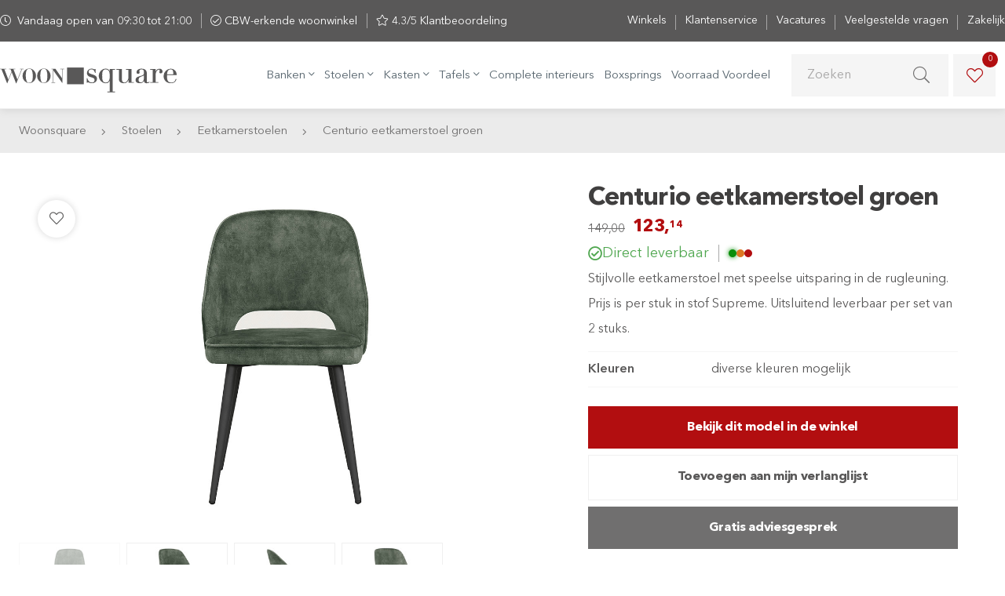

--- FILE ---
content_type: text/html; charset=utf-8
request_url: https://www.woonsquare.nl/stoelen/eetkamerstoelen/centurio-hunter
body_size: 60042
content:
<!DOCTYPE html> <html lang="nl"> <head> <meta charset="utf-8" /> <base href="https://www.woonsquare.nl/" /> <title>Centurio eetkamerstoel - groen | Woonsquare</title> <meta name="description" content="Eetkamerstoel Centurio in kleur groen is een trendy en stijlvolle eetkamerstoel met speelse uitsparing in de rugleuning. Diverse kleuren snel leverbaar. " /> <meta name="robots" content="index, follow" /> <meta property="og:title" content="Centurio eetkamerstoel groen" /> <meta name="twitter:title" content="Centurio eetkamerstoel groen" /> <meta property="og:description" content="Stijlvolle eetkamerstoel met speelse uitsparing in de rugleuning. Prijs is per stuk in stof Supreme. Uitsluitend leverbaar per set van 2 stuks." /> <meta name="twitter:description" content="Stijlvolle eetkamerstoel met speelse uitsparing in de rugleuning. Prijs is per stuk in stof Supreme. Uitsluitend leverbaar per set van 2 stuks." /> <meta property="og:url" content="https://www.woonsquare.nl/stoelen/eetkamerstoelen/centurio-hunter" /> <meta property="twitter:url" content="https://www.woonsquare.nl/stoelen/eetkamerstoelen/centurio-hunter" /> <meta property="og:type" content="article" /><meta property="twitter:card" content="summary" /><meta property="og:locale" content="nl_NL" /><meta property="og:site_name" content="Woonsquare" /> <meta name="author" content="Woonsquare" /> <meta name="theme-color" content="#fff"/> <meta content="yes" name="apple-mobile-web-app-capable" /> <meta content="black" name="apple-mobile-web-app-status-bar-style" /> <meta content="telephone=no" name="format-detection" /> <meta content="width=device-width, initial-scale=1" name="viewport" /> <meta name="facebook-domain-verification" content="uilr66kqwxndbf3ay5fhnbfdsrjqpp" /> <script src="https://browser.sentry-cdn.com/5.15.4/bundle.min.js" integrity="sha384-Nrg+xiw+qRl3grVrxJtWazjeZmUwoSt0FAVsbthlJ5OMpx0G08bqIq3b/v0hPjhB" crossorigin="anonymous"></script> <script>
        Sentry.init({
            environment: 'prd',
            dsn: 'https://977a3b0f34b246f08da1b25d9089d9da@o322636.ingest.sentry.io/6209100',
            ignoreErrors: [
                /^ReferenceError: Can't find variable: _AutofillCallbackHandler$/
            ]
        });
    </script> <style type="text/css">
			html,body,div,span,iframe,h1,h2,h3,h4,p,a,dfn,em,img,s,small,strong,sub,sup,b,u,i,dl,dt,dd,fieldset,form,label,legend,table,caption,tbody,tfoot,thead,tr,th,td,article,aside,canvas,details,embed,figure,figcaption,footer,header,nav,output,section,summary,time,mark,audio,video{margin:0;padding:0;border:0;font-size:100%;font:inherit;vertical-align:baseline}article,aside,details,figcaption,figure,footer,header,nav,section{display:block}body{line-height:1}table{border-collapse:collapse;border-spacing:0}ul{list-style:disc;margin:3px 0;padding:0;border:0;font-size:100%;font:inherit;vertical-align:baseline}ol{list-style:decimal;margin:3px 0;padding:0;border:0;font-size:100%;font:inherit;vertical-align:baseline}li{margin-left:15px;margin:0;padding:0;border:0;font-size:100%;font:inherit;vertical-align:baseline}a,button{outline:none;cursor:pointer}.wrap{position:relative;float:left;width:100%;padding-left:calc(50% - 1296px/2);padding-right:calc(50% - 1296px/2)}@media screen and (max-width:1320px){.wrap{padding-left:24px;padding-right:24px}}@media screen and (max-width:768px){.wrap{padding-left:12px;padding-right:12px}}.col-1,.col-2,.col-3,.col-4,.col-5,.col-6,.col-7,.col-8,.col-9,.col-10,.col-11,.col-12,.paging,.col-20-pr{float:left;min-height:1px;padding-left:24px;padding-right:24px}.col-1{width:8.33333333%}.col-2{width:16.66666667%}.col-20-pr{width:20%}.col-3{width:25%}.col-4{width:33.33333333%}.col-5{width:41.66666667%}.col-6{width:50%}.col-7{width:58.33333333%}.col-8{width:66.66666667%}.col-9{width:75%}.col-10{width:83.33333333%}.col-11{width:91.66666667%}.col-12,.paging{width:100%}.colfix{margin-left:-12px;margin-right:-12px}.colfix>.col-1{padding-left:12px;padding-right:12px}.colfix>.col-2{padding-left:12px;padding-right:12px}.colfix>.col-3{padding-left:12px;padding-right:12px}.colfix>.col-4{padding-left:12px;padding-right:12px}.colfix>.col-5{padding-left:12px;padding-right:12px}.colfix>.col-6{padding-left:12px;padding-right:12px}.colfix>.col-7{padding-left:12px;padding-right:12px}.colfix>.col-8{padding-left:12px;padding-right:12px}.colfix>.col-9{padding-left:12px;padding-right:12px}.colfix>.col-10{padding-left:12px;padding-right:12px}.colfix>.col-11{padding-left:12px;padding-right:12px}.colfix>.col-12,.colfix>.paging{padding-left:12px;padding-right:12px}.colfix>.col-20-pr{padding-left:12px;padding-right:12px}.colfix-wide{margin-left:-18px;margin-right:-18px}.colfix-wide>.col-1{padding-left:18px;padding-right:18px}.colfix-wide>.col-1.p-l-0{padding-left:0}.colfix-wide>.col-1.p-r-0{padding-right:0}.colfix-wide>.col-2{padding-left:18px;padding-right:18px}.colfix-wide>.col-2.p-l-0{padding-left:0}.colfix-wide>.col-2.p-r-0{padding-right:0}.colfix-wide>.col-3{padding-left:18px;padding-right:18px}.colfix-wide>.col-3.p-l-0{padding-left:0}.colfix-wide>.col-3.p-r-0{padding-right:0}.colfix-wide>.col-4{padding-left:18px;padding-right:18px}.colfix-wide>.col-4.p-l-0{padding-left:0}.colfix-wide>.col-4.p-r-0{padding-right:0}.colfix-wide>.col-5{padding-left:18px;padding-right:18px}.colfix-wide>.col-5.p-l-0{padding-left:0}.colfix-wide>.col-5.p-r-0{padding-right:0}.colfix-wide>.col-6{padding-left:18px;padding-right:18px}.colfix-wide>.col-6.p-l-0{padding-left:0}.colfix-wide>.col-6.p-r-0{padding-right:0}.colfix-wide>.col-7{padding-left:18px;padding-right:18px}.colfix-wide>.col-7.p-l-0{padding-left:0}.colfix-wide>.col-7.p-r-0{padding-right:0}.colfix-wide>.col-8{padding-left:18px;padding-right:18px}.colfix-wide>.col-8.p-l-0{padding-left:0}.colfix-wide>.col-8.p-r-0{padding-right:0}.colfix-wide>.col-9{padding-left:18px;padding-right:18px}.colfix-wide>.col-9.p-l-0{padding-left:0}.colfix-wide>.col-9.p-r-0{padding-right:0}.colfix-wide>.col-10{padding-left:18px;padding-right:18px}.colfix-wide>.col-10.p-l-0{padding-left:0}.colfix-wide>.col-10.p-r-0{padding-right:0}.colfix-wide>.col-11{padding-left:18px;padding-right:18px}.colfix-wide>.col-11.p-l-0{padding-left:0}.colfix-wide>.col-11.p-r-0{padding-right:0}.colfix-wide>.col-12,.colfix-wide>.paging{padding-left:18px;padding-right:18px}.colfix-wide>.col-12.p-l-0,.colfix-wide>.p-l-0.paging{padding-left:0}.colfix-wide>.col-12.p-r-0,.colfix-wide>.p-r-0.paging{padding-right:0}.colfix-wide>.col-20-pr{padding-left:18px;padding-right:18px}.grid{display:grid;grid-column-gap:24px;grid-row-gap:24px;grid-template-columns:repeat(12,minmax(0,1fr));width:100%}@media screen and (min-width:769px){.grid.reverse div:first-child{order:2}.grid.reverse div:last-child{order:1}}@media screen and (max-width:600px){.grid.gapless-0-0--sm{grid-column-gap:18px;grid-row-gap:18px}}.grid-sm{grid-column-gap:12px;grid-row-gap:12px}.grid.gap-0{grid-column-gap:0;grid-row-gap:0}.grid.grid--gap-sm{gap:12px}@media screen and (max-width:768px){.grid.grid--gap-sm{gap:6px}}.grid.grid--wide{column-gap:36px}@media screen and (max-width:900px){.grid.grid--wide{column-gap:18px}}.grid.grid--col-lg{column-gap:48px}@media screen and (max-width:900px){.grid.grid--col-lg{column-gap:18px}}.grid.grid--row-lg{row-gap:48px}@media screen and (max-width:900px){.grid.grid--row-lg{row-gap:18px}}.grid.grid--row-md{row-gap:36px}@media screen and (max-width:900px){.grid.grid--row-md{row-gap:18px}}.grid>.col-1{width:100%;grid-column:1 span;padding-left:0;padding-right:0}.grid>.col-2{width:100%;grid-column:2 span;padding-left:0;padding-right:0}.grid>.col-3{width:100%;grid-column:3 span;padding-left:0;padding-right:0}.grid>.col-4{width:100%;grid-column:4 span;padding-left:0;padding-right:0}.grid>.col-5{width:100%;grid-column:5 span;padding-left:0;padding-right:0}.grid>.col-6{width:100%;grid-column:6 span;padding-left:0;padding-right:0}.grid>.col-7{width:100%;grid-column:7 span;padding-left:0;padding-right:0}.grid>.col-8{width:100%;grid-column:8 span;padding-left:0;padding-right:0}.grid>.col-9{width:100%;grid-column:9 span;padding-left:0;padding-right:0}.grid>.col-10{width:100%;grid-column:10 span;padding-left:0;padding-right:0}.grid>.col-11{width:100%;grid-column:11 span;padding-left:0;padding-right:0}.grid>.col-12,.grid>.paging{width:100%;grid-column:12 span;padding-left:0;padding-right:0}@media screen and (min-width:501px){.grid>.col-xs-1{width:100%;grid-column:1 span;padding-left:0;padding-right:0}.grid>.col-xs-2{width:100%;grid-column:2 span;padding-left:0;padding-right:0}.grid>.col-xs-3{width:100%;grid-column:3 span;padding-left:0;padding-right:0}.grid>.col-xs-4{width:100%;grid-column:4 span;padding-left:0;padding-right:0}.grid>.col-xs-5{width:100%;grid-column:5 span;padding-left:0;padding-right:0}.grid>.col-xs-6{width:100%;grid-column:6 span;padding-left:0;padding-right:0}.grid>.col-xs-7{width:100%;grid-column:7 span;padding-left:0;padding-right:0}.grid>.col-xs-8{width:100%;grid-column:8 span;padding-left:0;padding-right:0}.grid>.col-xs-9{width:100%;grid-column:9 span;padding-left:0;padding-right:0}.grid>.col-xs-10{width:100%;grid-column:10 span;padding-left:0;padding-right:0}.grid>.col-xs-11{width:100%;grid-column:11 span;padding-left:0;padding-right:0}.grid>.col-xs-12{width:100%;grid-column:12 span;padding-left:0;padding-right:0}}@media screen and (min-width:601px){.grid>.col-sm-1{width:100%;grid-column:1 span;padding-left:0;padding-right:0}.grid>.col-sm-2{width:100%;grid-column:2 span;padding-left:0;padding-right:0}.grid>.col-sm-3{width:100%;grid-column:3 span;padding-left:0;padding-right:0}.grid>.col-sm-4{width:100%;grid-column:4 span;padding-left:0;padding-right:0}.grid>.col-sm-5{width:100%;grid-column:5 span;padding-left:0;padding-right:0}.grid>.col-sm-6{width:100%;grid-column:6 span;padding-left:0;padding-right:0}.grid>.col-sm-7{width:100%;grid-column:7 span;padding-left:0;padding-right:0}.grid>.col-sm-8{width:100%;grid-column:8 span;padding-left:0;padding-right:0}.grid>.col-sm-9{width:100%;grid-column:9 span;padding-left:0;padding-right:0}.grid>.col-sm-10{width:100%;grid-column:10 span;padding-left:0;padding-right:0}.grid>.col-sm-11{width:100%;grid-column:11 span;padding-left:0;padding-right:0}.grid>.col-sm-12{width:100%;grid-column:12 span;padding-left:0;padding-right:0}}@media screen and (min-width:769px){.grid>.col-md-1{grid-column:1 span;padding-left:0;padding-right:0}.grid>.col-md-2{grid-column:2 span;padding-left:0;padding-right:0}.grid>.col-md-3{grid-column:3 span;padding-left:0;padding-right:0}.grid>.col-md-4{grid-column:4 span;padding-left:0;padding-right:0}.grid>.col-md-5{grid-column:5 span;padding-left:0;padding-right:0}.grid>.col-md-6{grid-column:6 span;padding-left:0;padding-right:0}.grid>.col-md-7{grid-column:7 span;padding-left:0;padding-right:0}.grid>.col-md-8{grid-column:8 span;padding-left:0;padding-right:0}.grid>.col-md-9{grid-column:9 span;padding-left:0;padding-right:0}.grid>.col-md-10{grid-column:10 span;padding-left:0;padding-right:0}.grid>.col-md-11{grid-column:11 span;padding-left:0;padding-right:0}.grid>.col-md-12{grid-column:12 span;padding-left:0;padding-right:0}}@media screen and (min-width:901px){.grid>.col-lg-1{width:100%;grid-column:1 span;padding-left:0;padding-right:0}.grid>.col-lg-2{width:100%;grid-column:2 span;padding-left:0;padding-right:0}.grid>.col-lg-3{width:100%;grid-column:3 span;padding-left:0;padding-right:0}.grid>.col-lg-4{width:100%;grid-column:4 span;padding-left:0;padding-right:0}.grid>.col-lg-5{width:100%;grid-column:5 span;padding-left:0;padding-right:0}.grid>.col-lg-6{width:100%;grid-column:6 span;padding-left:0;padding-right:0}.grid>.col-lg-7{width:100%;grid-column:7 span;padding-left:0;padding-right:0}.grid>.col-lg-8{width:100%;grid-column:8 span;padding-left:0;padding-right:0}.grid>.col-lg-9{width:100%;grid-column:9 span;padding-left:0;padding-right:0}.grid>.col-lg-10{width:100%;grid-column:10 span;padding-left:0;padding-right:0}.grid>.col-lg-11{width:100%;grid-column:11 span;padding-left:0;padding-right:0}.grid>.col-lg-12{width:100%;grid-column:12 span;padding-left:0;padding-right:0}}@media screen and (min-width:981px){.grid>.col-xl-1{width:100%;grid-column:1 span;padding-left:0;padding-right:0}.grid>.col-xl-2{width:100%;grid-column:2 span;padding-left:0;padding-right:0}.grid>.col-xl-3{width:100%;grid-column:3 span;padding-left:0;padding-right:0}.grid>.col-xl-4{width:100%;grid-column:4 span;padding-left:0;padding-right:0}.grid>.col-xl-5{width:100%;grid-column:5 span;padding-left:0;padding-right:0}.grid>.col-xl-6{width:100%;grid-column:6 span;padding-left:0;padding-right:0}.grid>.col-xl-7{width:100%;grid-column:7 span;padding-left:0;padding-right:0}.grid>.col-xl-8{width:100%;grid-column:8 span;padding-left:0;padding-right:0}.grid>.col-xl-9{width:100%;grid-column:9 span;padding-left:0;padding-right:0}.grid>.col-xl-10{width:100%;grid-column:10 span;padding-left:0;padding-right:0}.grid>.col-xl-11{width:100%;grid-column:11 span;padding-left:0;padding-right:0}.grid>.col-xl-12{width:100%;grid-column:12 span;padding-left:0;padding-right:0}}@media screen and (min-width:1296px){.grid>.col-xxl-1{width:100%;grid-column:1 span;padding-left:0;padding-right:0}.grid>.col-xxl-2{width:100%;grid-column:2 span;padding-left:0;padding-right:0}.grid>.col-xxl-3{width:100%;grid-column:3 span;padding-left:0;padding-right:0}.grid>.col-xxl-4{width:100%;grid-column:4 span;padding-left:0;padding-right:0}.grid>.col-xxl-5{width:100%;grid-column:5 span;padding-left:0;padding-right:0}.grid>.col-xxl-6{width:100%;grid-column:6 span;padding-left:0;padding-right:0}.grid>.col-xxl-7{width:100%;grid-column:7 span;padding-left:0;padding-right:0}.grid>.col-xxl-8{width:100%;grid-column:8 span;padding-left:0;padding-right:0}.grid>.col-xxl-9{width:100%;grid-column:9 span;padding-left:0;padding-right:0}.grid>.col-xxl-10{width:100%;grid-column:10 span;padding-left:0;padding-right:0}.grid>.col-xxl-11{width:100%;grid-column:11 span;padding-left:0;padding-right:0}.grid>.col-xxl-12{width:100%;grid-column:12 span;padding-left:0;padding-right:0}}@media screen and (max-width:500px){.grid--col-mob-xs{column-gap:12px}}.notification{-webkit-border-radius:3px;-moz-border-radius:3px;-ms-border-radius:3px;border-radius:3px;position:relative;margin:0 0 24px 0;padding:8px 12px 8px 35px;border:1px solid #fff0;color:#333;text-indent:-22px}.notification:before{font-family:"rbnotify";line-height:32px;padding-right:2px;font-style:normal!important;font-weight:normal!important;font-variant:normal!important;text-transform:none!important;speak:none;line-height:1;-webkit-font-smoothing:antialiased;-moz-osx-font-smoothing:grayscale;vertical-align:middle}.notification.info:before{content:"ભ";color:rgb(0,23.6,118)}.notification.success:before{content:"પ";color:rgb(13.125,105,0)}.notification.warning:before{content:"બ";color:#665e00}.notification.error:before{content:"ફ";color:rgb(104,0,2.1224489796)}.notification.info{color:rgb(0,13.4,67);background-color:#dce3ff;border-color:rgb(169,186.2,255)}.notification.success{color:rgb(6.75,54,0);background-color:#d5ffcf;border-color:rgb(123.75,255,105)}.notification.warning{color:#332f00;background-color:#fffbcc;border-color:#ffeb00}.notification.error{color:rgb(53,0,1.0816326531);background-color:#ffcecf;border-color:rgb(255,155,157.0408163265)}h1,.h1{font-family:"Avenir Next LT Pro",sans-serif}p+h1,p+.h1,h1+p,.h1+p{margin-top:12px}h2,.h2{font-family:"Avenir Next LT Pro",sans-serif}p+h2,p+.h2,h2+p,.h2+p{margin-top:12px}h3,.h3,[data-role=full-list] .store-item__content-title a{font-family:"Avenir Next LT Pro",sans-serif}p+h3,p+.h3,[data-role=full-list] .store-item__content-title p+a,h3+p,.h3+p,[data-role=full-list] .store-item__content-title a+p{margin-top:12px}h4,.h4{font-family:"Avenir Next LT Pro",sans-serif}p+h4,p+.h4,h4+p,.h4+p{margin-top:12px}h5,.h5{font-family:"Avenir Next LT Pro",sans-serif}p+h5,p+.h5,h5+p,.h5+p{margin-top:12px}h6,.h6{font-family:"Avenir Next LT Pro",sans-serif}p+h6,p+.h6,h6+p,.h6+p{margin-top:12px}h1,.h1{font:42px/54px "Avenir Next LT Pro",sans-serif;color:#403f3f;letter-spacing:-.84px;font-weight:700}h1.big,.h1.big{font-size:48px;line-height:60px;letter-spacing:-.96px}@media screen and (max-width:600px){h1.big,.h1.big{font-size:42px;line-height:54px}}h1.shadow,.h1.shadow{text-shadow:0 1px 2px rgb(0 0 0 / .3)}h1.shadow.darker,.h1.shadow.darker{text-shadow:1px 1px 3px #000}h1.l-s-m-0-72,.h1.l-s-m-0-72{letter-spacing:-.72px}@media screen and (max-width:600px){h1,.h1{font-size:20px;line-height:26px;letter-spacing:-.4px}}h2,.h2{font:30px/40px "Avenir Next LT Pro",sans-serif;color:#403f3f;letter-spacing:-.6px;font-weight:700}@media screen and (max-width:600px){h2,.h2{font-size:20px;line-height:22px;letter-spacing:-.4px}}h2.shadow,.h2.shadow{text-shadow:0 1px 2px rgb(0 0 0 / .3)}h2.shadow.darker,.h2.shadow.darker{text-shadow:1px 1px 1px #000}h2.small,.h2.small{font:600 22px/26px "Avenir Next LT Pro",sans-serif;color:#403f3f;letter-spacing:0;font-weight:700}h2.l-s-0,.h2.l-s-0{letter-spacing:0}h2.lighter,.h2.lighter{color:#595858}h3,.h3,[data-role=full-list] .store-item__content-title a{font:18px/30px "Avenir Next LT Pro",sans-serif;color:#403f3f;font-weight:700}h3.f-s-17,.h3.f-s-17,[data-role=full-list] .store-item__content-title a.f-s-17{font:17px/26px "Avenir Next LT Pro",sans-serif;font-weight:700}@media screen and (max-width:500px){h3.f-s-17,.h3.f-s-17,[data-role=full-list] .store-item__content-title a.f-s-17{font-size:13px;line-height:18px;letter-spacing:-.26px}}p+p{margin-top:32px}.fa,.far,.fas{font-family:"Font Awesome 5 Pro",sans-serif!important}.m-t{margin-top:24px}.m-t-m-24{margin-top:-24px}.m-t-m-186{margin-top:-186px}.m-t-m-226{margin-top:-226px}.m-t-n{margin-top:0}.m-t-8{margin-top:8px}.m-t-16{margin-top:16px}.m-t-xxl{margin-top:96px}@media screen and (max-width:980px){.m-t-xxl{margin-top:72px}}@media screen and (max-width:600px){.m-t-xxl{margin-top:36px}}.m-t-xl{margin-top:72px}@media screen and (max-width:600px){.m-t-xl{margin-top:36px}}.m-t-lg{margin-top:48px}@media screen and (max-width:600px){.m-t-lg{margin-top:36px}}.m-t-big{margin-top:36px}.m-t-sm{margin-top:12px}.m-t-xs{margin-top:6px}.m-t-58{margin-top:58px}@media screen and (max-width:768px){.m-t-58{margin-top:0}}.m-t-60{margin-top:60px}@media screen and (max-width:600px){.m-t-60{margin-top:24px}}.m-b{margin-bottom:24px}.m-b-n{margin-bottom:0}.m-b-8{margin-bottom:8px}.m-b-xxl{margin-bottom:96px}@media screen and (max-width:980px){.m-b-xxl{margin-bottom:72px}}@media screen and (max-width:600px){.m-b-xxl{margin-bottom:36px}}.m-b-xl{margin-bottom:72px}@media screen and (max-width:600px){.m-b-xl{margin-bottom:36px}}.m-b-lg{margin-bottom:48px}@media screen and (max-width:600px){.m-b-lg{margin-bottom:36px}}.m-b-big{margin-bottom:36px}.m-b-sm{margin-bottom:12px}.m-b-xs{margin-bottom:6px}.m-b-80{margin-bottom:80px}@media screen and (max-width:980px){.m-b-80{margin-bottom:72px}}@media screen and (max-width:600px){.m-b-80{margin-bottom:36px}}.m-l{margin-left:24px}.m-l-n{margin-left:0}.m-l-big{margin-left:36px}@media screen and (max-width:600px){.m-l-big{margin-left:24px}}.m-l-lg{margin-left:48px}.m-l-sm{margin-left:12px}.m-l-xs{margin-left:6px}.m-l-1-col{margin-left:8.3333333333%}@media screen and (max-width:600px){.m-l-1-col{margin-left:0}}.m-l-2-col{margin-left:16.6666666667%}@media screen and (max-width:600px){.m-l-2-col{margin-left:0}}.m-l-3-col{margin-left:25%}@media screen and (max-width:980px){.m-l-3-col{margin-left:24px}}@media screen and (max-width:600px){.m-l-3-col{margin-left:0}}.m-l-4-col{margin-left:33.3333333333%}@media screen and (max-width:980px){.m-l-4-col{margin-left:24px}}@media screen and (max-width:600px){.m-l-4-col{margin-left:0}}.m-r{margin-right:24px}.m-r-n{margin-right:0}.m-r-m-12{margin-right:-12px}.m-r-lg{margin-right:48px}@media screen and (max-width:600px){.m-r-lg{margin-right:24px}}.m-r-big{margin-right:36px}.m-r-sm{margin-right:12px}.m-r-xs{margin-right:6px}.m-r-1-col{margin-right:8.3333333333%}@media screen and (max-width:600px){.m-r-1-col{margin-right:0}}.m-r-2-col{margin-right:16.6666666667%}@media screen and (max-width:600px){.m-r-2-col{margin-right:0}}.m-r-3-col{margin-right:25%}@media screen and (max-width:980px){.m-r-3-col{margin-right:24px}}@media screen and (max-width:600px){.m-r-3-col{margin-right:0}}.p-60{padding:60px}@media screen and (max-width:600px){.p-60{padding:24px}}.p-n{padding:0}.p-t{padding-top:24px}.p-t-n{padding-top:0}.p-t-xl{padding-top:72px}@media screen and (max-width:980px){.p-t-xl{padding-top:48px}}@media screen and (max-width:600px){.p-t-xl{padding-top:24px}}.p-t-lg{padding-top:48px}@media screen and (max-width:600px){.p-t-lg{padding-top:24px}}.p-t-big{padding-top:36px}.p-t-sm{padding-top:12px}.p-t-xs{padding-top:6px}.p-t-xxs{padding-top:3px}.p-t-60{padding-top:60px}@media screen and (max-width:600px){.p-t-60{padding-top:24px}}.p-t-90{padding-top:90px}@media screen and (max-width:980px){.p-t-90{padding-top:72px}}@media screen and (max-width:600px){.p-t-90{padding-top:36px}}.p-t-110{padding-top:110px}@media screen and (max-width:980px){.p-t-110{padding-top:72px}}@media screen and (max-width:600px){.p-t-110{padding-top:36px}}.p-b{padding-bottom:24px}.p-b-n{padding-bottom:0}.p-b-xxl{padding-bottom:96px}@media screen and (max-width:980px){.p-b-xxl{padding-bottom:72px}}@media screen and (max-width:600px){.p-b-xxl{padding-bottom:24px}}.p-b-xl{padding-bottom:72px}@media screen and (max-width:980px){.p-b-xl{padding-bottom:48px}}@media screen and (max-width:600px){.p-b-xl{padding-bottom:24px}}.p-b-lg{padding-bottom:48px}@media screen and (max-width:600px){.p-b-lg{padding-bottom:36px}}.p-b-big{padding-bottom:36px}.p-b-sm{padding-bottom:12px}.p-b-xs{padding-bottom:6px}.p-b-60{padding-bottom:60px}@media screen and (max-width:600px){.p-b-60{padding-bottom:24px}}.p-b-80{padding-bottom:80px}@media screen and (max-width:980px){.p-b-80{padding-bottom:72px}}@media screen and (max-width:600px){.p-b-80{padding-bottom:36px}}.p-b-90{padding-bottom:90px}@media screen and (max-width:980px){.p-b-90{padding-bottom:72px}}@media screen and (max-width:600px){.p-b-90{padding-bottom:36px}}.p-b-110{padding-bottom:110px}@media screen and (max-width:980px){.p-b-110{padding-bottom:72px}}@media screen and (max-width:600px){.p-b-110{padding-bottom:36px}}.p-b-120{padding-bottom:120px}@media screen and (max-width:980px){.p-b-120{padding-bottom:72px}}@media screen and (max-width:600px){.p-b-120{padding-bottom:36px}}.p-b-product{padding-bottom:90px}@media screen and (max-width:980px){.p-b-product{padding-bottom:48px}}.p-l{padding-left:24px}.p-l-n{padding-left:0}.p-l-lg{padding-left:48px}@media screen and (max-width:600px){.p-l-lg{padding-left:24px}}.p-l-big{padding-left:36px}@media screen and (max-width:600px){.p-l-big{padding-left:24px}}.p-l-sm{padding-left:12px}.p-l-xs{padding-left:6px}.p-l-90{padding-left:90px}@media screen and (max-width:980px){.p-l-90{padding-left:72px}}@media screen and (max-width:600px){.p-l-90{padding-left:24px}}.p-l-60{padding-left:60px}@media screen and (max-width:600px){.p-l-60{padding-left:24px}}.p-l-1-col{padding-left:8.3333333333%}@media screen and (max-width:600px){.p-l-1-col{padding-left:0}}.p-l-2-col{padding-left:16.6666666667%}@media screen and (max-width:600px){.p-l-2-col{padding-left:0}}.p-l-3-col{padding-left:25%}@media screen and (max-width:980px){.p-l-3-col{padding-left:8.3333333333%}}@media screen and (max-width:600px){.p-l-3-col{padding-left:0}}.p-r{padding-right:24px}.p-r-n{padding-right:0}.p-r-xl{padding-right:72px}@media screen and (max-width:600px){.p-r-xl{padding-right:24px}}.p-r-lg{padding-right:48px}@media screen and (max-width:600px){.p-r-lg{padding-right:24px}}.p-r-big{padding-right:36px}@media screen and (max-width:600px){.p-r-big{padding-right:24px}}.p-r-sm{padding-right:12px}.p-r-xs{padding-right:6px}.p-r-60{padding-right:60px}@media screen and (max-width:600px){.p-r-60{padding-right:24px}}.p-r-90{padding-right:90px}@media screen and (max-width:980px){.p-r-90{padding-right:72px}}@media screen and (max-width:600px){.p-r-90{padding-right:24px}}.p-r-1-col{padding-right:8.3333333333%}@media screen and (max-width:600px){.p-r-1-col{padding-right:0}}.p-r-2-col{padding-right:16.6666666667%}@media screen and (max-width:600px){.p-r-2-col{padding-right:0}}.p-r-3-col{padding-right:25%}@media screen and (max-width:980px){.p-r-3-col{padding-right:8.3333333333%}}@media screen and (max-width:600px){.p-r-3-col{padding-right:0}}.mobile-menu nav ul{list-style:none;margin:0;padding:0}.mobile-menu nav ul li,.mobile-menu nav ul ol,.mobile-menu nav ul ul{list-style:none;margin:0;padding:0}.mobile-menu nav ul li:before,.mobile-menu nav ul ol:before,.mobile-menu nav ul ul:before{display:none}.image-placeholder{background-color:#f0f0f0;position:absolute;top:0;bottom:0;left:0;right:0}.h-full{height:100%}.v-c,.santander-popup{display:flex;flex-direction:column;justify-content:center}.f-w-n{font-weight:400}.f-w-100{font-weight:100}.f-w-300{font-weight:300}.f-w-500{font-weight:500}.f-w-700,.f-w-b{font-weight:700}.f-w-800{font-weight:800}.f-w-900{font-weight:900}.t-l{text-align:left}.t-c{text-align:center}.t-r{text-align:right}.tt-u{text-transform:uppercase}.tt-l{text-transform:lowercase}.tt-n{text-transform:none}.overflow-hidden{overflow:hidden}.overflow-visible{overflow:visible}.bg-white{background-color:#fff}.txt-white{color:#fff}.fl-n{float:none}.fl-l{float:left}.fl-r{float:right}.d-n{display:none}.d-ib{display:inline-block}.d-bl{display:block}.block-link{position:absolute;top:0;right:0;bottom:0;left:0;cursor:pointer}.h-vh-100{height:100vh;min-height:800px}.h-100-pr{height:100%}.img-full-w{width:100%;max-width:100%}.img-max-h{max-height:100%}.img-max-h-w-auto{max-height:100%;width:auto}.img-max-w{max-width:100%}.img-max-all{max-width:100%;max-height:100%}.bg-img{background-position:center center;background-repeat:no-repeat;background-size:cover}.bg-img.op-70:before{content:"";position:absolute;top:0;right:0;bottom:0;left:0;background-color:#000;opacity:.3;z-index:1}.cl-l{clear:left}.cl-r{clear:right}.cl-lr{clear:both}.b-t{border-top:1px solid #f5f5f5}.b-r{border-right:1px solid #f5f5f5}.b-b{border-bottom:1px solid #f5f5f5}.b-l{border-left:1px solid #f5f5f5}.b-all{border:1px solid #f5f5f5}.z-1{z-index:1}.z-2{z-index:2}.z-3{z-index:3}.z-4{z-index:4}.z-5{z-index:5}.z-999{z-index:999}.pos-r{position:relative}.pos-a{position:absolute}.pos-a-l-t{position:absolute;left:0;top:0}.grid__order-2{order:2}.grid__order-1{order:1}.asp-base{position:relative;width:100%}.asp-base .placeholder{display:block;width:100%;content:""}.asp-base>.content{position:absolute;inset:0}.pos-a-all{position:absolute;inset:0}.btn-txt{position:relative;display:inline-block;font-size:17px;font-weight:400;line-height:16px;color:#b20e10;cursor:pointer}.btn-txt:after{content:"";position:absolute;top:0;font-family:"Font Awesome 5 Pro",sans-serif;padding-left:10px;font-size:10px;font-weight:400}.btn-txt:hover{font-weight:400;text-decoration:underline;color:#b20e10}.btn-txt:hover:after{text-decoration:none}.btn-txt.white{color:#fff}.btn-txt.white:hover{color:#fff}.btn-txt.grey{color:#706f6f}.btn-txt.grey:hover{color:hsl(0,.4484304933%,33.7254901961%)}.btn-txt.no-after:after{display:none}.btn-txt.f-s-15:after{font-size:15px}.btn-txt.arrow-down{font-size:16px}.btn-txt.arrow-down:after{content:"";font-size:14px}.btn{-webkit-transition:all .3s ease-in-out;-moz-transition:all .3s ease-in-out;-ms-transition:all .3s ease-in-out;-o-transition:all .3s ease-in-out;transition:all .3s ease-in-out;font-family:"Avenir Next LT Pro",sans-serif;position:relative;display:inline-block;font-size:16px;line-height:23px;padding:16px 35px 17px;background-color:rgb(89 88 88 / .8);font-weight:700;letter-spacing:-.32px;cursor:pointer;color:#fff;border:0}.btn.min-h-53{min-height:53px;padding:12px 24px}@media screen and (max-width:768px){.btn.min-h-53{display:inline-flex;align-items:center;justify-content:center;min-height:40px;padding:6px 24px;font-size:13px;line-height:18px}}@media screen and (max-width:500px){.btn.min-h-53{display:flex}}.btn.d-bl{display:block;padding:16px 24px 17px;text-align:center}.btn.d-bl.d-n{display:none}.btn:after{content:"";font-family:"Font Awesome 5 Pro",sans-serif;padding-left:15px;font-size:10px}.btn:hover{background-color:#b20e10;color:#fff;font-weight:700}.btn.loadmore:after{content:"";font-size:17px;font-weight:300;position:relative;top:2px}.btn.send:after{content:"";font-size:17px;font-weight:300;position:relative;top:2px}.btn.share:after{content:"";font-size:17px;font-weight:300;position:relative;top:2px}.btn.back:after{content:"";font-size:17px;font-weight:300;position:relative;top:2px}.btn.red{background-color:#b20e10;border:1px solid #b20e10;color:#fff}.btn.red:hover{border:1px solid #b20e10;background-color:rgb(201.640625,15.859375,18.125)}.btn.red.with-icon:after{content:"";font-size:17px;font-weight:300;position:relative;top:0}.btn.green{background-color:green;border:1px solid green;color:#fff}.btn.green:not(.disable-icon):after{content:"";font-size:17px;font-weight:300;position:relative;top:0}.btn.green:hover{border:1px solid green;background-color:rgb(0,153.5,0)}.btn.grey{background-color:#706f6f;border:1px solid #706f6f;color:#fff}.btn.grey.rotary-phone:after{content:"";font-size:17px;font-weight:300;position:relative;top:0}.btn.grey:hover{border:1px solid #706f6f;background-color:hsl(0,.4484304933%,48.7254901961%)}.btn.appointment{-webkit-box-shadow:0 0 4px 0 hsl(0 0% 100% / .5);-moz-box-shadow:0 0 4px 0 hsl(0 0% 100% / .5);box-shadow:0 0 4px 0 hsl(0 0% 100% / .5);position:fixed;bottom:24px;right:24px;z-index:100}.btn.appointment:after{content:"";font-size:17px;font-weight:400;position:relative;top:0}@media screen and (max-width:430px){.btn.appointment{bottom:12px;right:12px;width:auto;bottom:12px;right:0;width:auto;border-top-right-radius:0;border-bottom-right-radius:0}}@media screen and (max-width:500px){.btn.appointment-product{display:none}}.btn.list:after{content:"";font-size:17px;font-weight:300;position:relative;padding-left:20px;top:1px}.btn.small{padding:16px 22px 17px 24px}.btn.no-after:after{display:none}.btn.loader:after{content:"";border:2px solid #fff;border-top:2px solid #57656e;border-radius:50%;width:14px;height:14px;animation:spin 2s linear infinite;padding:0;display:inline-block;top:4px;left:4px}.btn.white{border:1px solid #f0f0f0;background-color:#fff;color:#595858}.btn.white:hover{background-color:#000;color:#fff}@media screen and (max-width:430px){.btn{width:100%;text-align:center;padding:8px 24px;font-size:14px}}.btn--white{background-color:#fff;border-radius:9999px}@keyframes spin{0%{transform:rotate(0deg)}100%{transform:rotate(360deg)}}.swiper-container{position:relative;list-style:none;z-index:1;float:left;width:100%}.swiper-container.slider-active .swiper-wrapper{display:-webkit-box;display:-webkit-flex;display:-ms-flexbox;display:flex}.swiper-container:not(.slider-active) .swiper-wrapper{width:auto!important;transform:translate3d(0,0,0)!important}.swiper-container.slider-deactive .swiper-wrapper{transform:translate3d(0,0,0)!important;transition-duration:0ms!important}.swiper-container-no-flexbox .swiper-slide{float:left}.swiper-container-vertical>.swiper-wrapper{-webkit-box-orient:vertical;-webkit-box-direction:normal;-webkit-flex-direction:column;-ms-flex-direction:column;flex-direction:column}.swiper-wrapper{position:relative;width:100%;height:100%;z-index:1;display:block;-webkit-transition-property:-webkit-transform;transition-property:-webkit-transform;-o-transition-property:transform;transition-property:transform;transition-property:transform,-webkit-transform;-webkit-box-sizing:content-box;box-sizing:content-box}.swiper-container-android .swiper-slide,.swiper-wrapper{-webkit-transform:translate3d(0,0,0);transform:translate3d(0,0,0)}.swiper-container-multirow>.swiper-wrapper{-webkit-flex-wrap:wrap;-ms-flex-wrap:wrap;flex-wrap:wrap}.swiper-container-free-mode>.swiper-wrapper{-webkit-transition-timing-function:ease-out;-o-transition-timing-function:ease-out;transition-timing-function:ease-out;margin:0 auto}.swiper-slide{-webkit-flex-shrink:0;-ms-flex-negative:0;flex-shrink:0;position:relative;-webkit-transition-property:-webkit-transform;transition-property:-webkit-transform;-o-transition-property:transform;transition-property:transform;transition-property:transform,-webkit-transform}.swiper-invisible-blank-slide{visibility:hidden}.swiper-container-autoheight,.swiper-container-autoheight .swiper-slide{height:auto}.swiper-container-autoheight .swiper-wrapper{-webkit-box-align:start;-webkit-align-items:flex-start;-ms-flex-align:start;align-items:flex-start;-webkit-transition-property:height,-webkit-transform;transition-property:height,-webkit-transform;-o-transition-property:transform,height;transition-property:transform,height;transition-property:transform,height,-webkit-transform}.swiper-container-3d{-webkit-perspective:1200px;perspective:1200px}.swiper-container-3d .swiper-wrapper,.swiper-container-3d .swiper-slide,.swiper-container-3d .swiper-slide-shadow-left,.swiper-container-3d .swiper-slide-shadow-right,.swiper-container-3d .swiper-slide-shadow-top,.swiper-container-3d .swiper-slide-shadow-bottom,.swiper-container-3d .swiper-cube-shadow{-webkit-transform-style:preserve-3d;transform-style:preserve-3d}.swiper-container-3d .swiper-slide-shadow-left,.swiper-container-3d .swiper-slide-shadow-right,.swiper-container-3d .swiper-slide-shadow-top,.swiper-container-3d .swiper-slide-shadow-bottom{position:absolute;left:0;top:0;width:100%;height:100%;pointer-events:none;z-index:10}.swiper-container-3d .swiper-slide-shadow-left{background-image:-webkit-gradient(linear,right top,left top,from(rgb(0 0 0 / .5)),to(#fff0));background-image:-webkit-linear-gradient(right,rgb(0 0 0 / .5),#fff0);background-image:-o-linear-gradient(right,rgb(0 0 0 / .5),#fff0);background-image:linear-gradient(to left,rgb(0 0 0 / .5),#fff0)}.swiper-container-3d .swiper-slide-shadow-right{background-image:-webkit-gradient(linear,left top,right top,from(rgb(0 0 0 / .5)),to(#fff0));background-image:-webkit-linear-gradient(left,rgb(0 0 0 / .5),#fff0);background-image:-o-linear-gradient(left,rgb(0 0 0 / .5),#fff0);background-image:linear-gradient(to right,rgb(0 0 0 / .5),#fff0)}.swiper-container-3d .swiper-slide-shadow-top{background-image:-webkit-gradient(linear,left bottom,left top,from(rgb(0 0 0 / .5)),to(#fff0));background-image:-webkit-linear-gradient(bottom,rgb(0 0 0 / .5),#fff0);background-image:-o-linear-gradient(bottom,rgb(0 0 0 / .5),#fff0);background-image:linear-gradient(to top,rgb(0 0 0 / .5),#fff0)}.swiper-container-3d .swiper-slide-shadow-bottom{background-image:-webkit-gradient(linear,left top,left bottom,from(rgb(0 0 0 / .5)),to(#fff0));background-image:-webkit-linear-gradient(top,rgb(0 0 0 / .5),#fff0);background-image:-o-linear-gradient(top,rgb(0 0 0 / .5),#fff0);background-image:linear-gradient(to bottom,rgb(0 0 0 / .5),#fff0)}.swiper-container-wp8-horizontal,.swiper-container-wp8-horizontal>.swiper-wrapper{-ms-touch-action:pan-y;touch-action:pan-y}.swiper-container-wp8-vertical,.swiper-container-wp8-vertical>.swiper-wrapper{-ms-touch-action:pan-x;touch-action:pan-x}.swiper-button-prev,.swiper-button-next{position:absolute;top:50%;width:27px;height:44px;margin-top:-22px;z-index:10;cursor:pointer;background-size:27px 44px;background-position:center;background-repeat:no-repeat}.swiper-button-prev.swiper-button-disabled,.swiper-button-next.swiper-button-disabled{opacity:.35;cursor:auto;pointer-events:none}.swiper-button-prev,.swiper-container-rtl .swiper-button-next{background-image:url("data:image/svg+xml;charset=utf-8,%3Csvg%20xmlns%3D'http%3A%2F%2Fwww.w3.org%2F2000%2Fsvg'%20viewBox%3D'0%200%2027%2044'%3E%3Cpath%20d%3D'M0%2C22L22%2C0l2.1%2C2.1L4.2%2C22l19.9%2C19.9L22%2C44L0%2C22L0%2C22L0%2C22z'%20fill%3D'%23007aff'%2F%3E%3C%2Fsvg%3E");left:10px;right:auto}.swiper-button-next,.swiper-container-rtl .swiper-button-prev{background-image:url("data:image/svg+xml;charset=utf-8,%3Csvg%20xmlns%3D'http%3A%2F%2Fwww.w3.org%2F2000%2Fsvg'%20viewBox%3D'0%200%2027%2044'%3E%3Cpath%20d%3D'M27%2C22L27%2C22L5%2C44l-2.1-2.1L22.8%2C22L2.9%2C2.1L5%2C0L27%2C22L27%2C22z'%20fill%3D'%23007aff'%2F%3E%3C%2Fsvg%3E");right:10px;left:auto}.swiper-button-prev.swiper-button-white,.swiper-container-rtl .swiper-button-next.swiper-button-white{background-image:url("data:image/svg+xml;charset=utf-8,%3Csvg%20xmlns%3D'http%3A%2F%2Fwww.w3.org%2F2000%2Fsvg'%20viewBox%3D'0%200%2027%2044'%3E%3Cpath%20d%3D'M0%2C22L22%2C0l2.1%2C2.1L4.2%2C22l19.9%2C19.9L22%2C44L0%2C22L0%2C22L0%2C22z'%20fill%3D'%23ffffff'%2F%3E%3C%2Fsvg%3E")}.swiper-button-next.swiper-button-white,.swiper-container-rtl .swiper-button-prev.swiper-button-white{background-image:url("data:image/svg+xml;charset=utf-8,%3Csvg%20xmlns%3D'http%3A%2F%2Fwww.w3.org%2F2000%2Fsvg'%20viewBox%3D'0%200%2027%2044'%3E%3Cpath%20d%3D'M27%2C22L27%2C22L5%2C44l-2.1-2.1L22.8%2C22L2.9%2C2.1L5%2C0L27%2C22L27%2C22z'%20fill%3D'%23ffffff'%2F%3E%3C%2Fsvg%3E")}.swiper-button-prev.swiper-button-black,.swiper-container-rtl .swiper-button-next.swiper-button-black{background-image:url("data:image/svg+xml;charset=utf-8,%3Csvg%20xmlns%3D'http%3A%2F%2Fwww.w3.org%2F2000%2Fsvg'%20viewBox%3D'0%200%2027%2044'%3E%3Cpath%20d%3D'M0%2C22L22%2C0l2.1%2C2.1L4.2%2C22l19.9%2C19.9L22%2C44L0%2C22L0%2C22L0%2C22z'%20fill%3D'%23000000'%2F%3E%3C%2Fsvg%3E")}.swiper-button-next.swiper-button-black,.swiper-container-rtl .swiper-button-prev.swiper-button-black{background-image:url("data:image/svg+xml;charset=utf-8,%3Csvg%20xmlns%3D'http%3A%2F%2Fwww.w3.org%2F2000%2Fsvg'%20viewBox%3D'0%200%2027%2044'%3E%3Cpath%20d%3D'M27%2C22L27%2C22L5%2C44l-2.1-2.1L22.8%2C22L2.9%2C2.1L5%2C0L27%2C22L27%2C22z'%20fill%3D'%23000000'%2F%3E%3C%2Fsvg%3E")}.swiper-button-lock{display:none}.swiper-pagination{position:absolute;text-align:center;-webkit-transition:300ms opacity;-o-transition:300ms opacity;transition:300ms opacity;-webkit-transform:translate3d(0,0,0);transform:translate3d(0,0,0);z-index:10}.swiper-pagination.swiper-pagination-hidden{opacity:0}.swiper-pagination-fraction,.swiper-pagination-custom,.swiper-container-horizontal>.swiper-pagination-bullets{bottom:0;left:0;width:100%}.swiper-pagination-bullets-dynamic{overflow:hidden;font-size:0}.swiper-pagination-bullets-dynamic .swiper-pagination-bullet{-webkit-transform:scale(.33);-ms-transform:scale(.33);transform:scale(.33);position:relative}.swiper-pagination-bullets-dynamic .swiper-pagination-bullet-active{-webkit-transform:scale(1);-ms-transform:scale(1);transform:scale(1)}.swiper-pagination-bullets-dynamic .swiper-pagination-bullet-active-main{-webkit-transform:scale(1);-ms-transform:scale(1);transform:scale(1)}.swiper-pagination-bullets-dynamic .swiper-pagination-bullet-active-prev{-webkit-transform:scale(.66);-ms-transform:scale(.66);transform:scale(.66)}.swiper-pagination-bullets-dynamic .swiper-pagination-bullet-active-prev-prev{-webkit-transform:scale(.33);-ms-transform:scale(.33);transform:scale(.33)}.swiper-pagination-bullets-dynamic .swiper-pagination-bullet-active-next{-webkit-transform:scale(.66);-ms-transform:scale(.66);transform:scale(.66)}.swiper-pagination-bullets-dynamic .swiper-pagination-bullet-active-next-next{-webkit-transform:scale(.33);-ms-transform:scale(.33);transform:scale(.33)}.swiper-pagination-bullet{width:8px;height:8px;display:inline-block;border-radius:100%;background:#000;opacity:.2}button.swiper-pagination-bullet{border:none;margin:0;padding:0;-webkit-box-shadow:none;box-shadow:none;-webkit-appearance:none;-moz-appearance:none;appearance:none}.swiper-pagination-clickable .swiper-pagination-bullet{cursor:pointer}.swiper-pagination-bullet-active{opacity:1;background:#007aff}.swiper-container-vertical>.swiper-pagination-bullets{right:10px;top:50%;-webkit-transform:translate3d(0,-50%,0);transform:translate3d(0,-50%,0)}.swiper-container-vertical>.swiper-pagination-bullets .swiper-pagination-bullet{margin:6px 0;display:block}.swiper-container-vertical>.swiper-pagination-bullets.swiper-pagination-bullets-dynamic{top:50%;-webkit-transform:translateY(-50%);-ms-transform:translateY(-50%);transform:translateY(-50%);width:8px}.swiper-container-vertical>.swiper-pagination-bullets.swiper-pagination-bullets-dynamic .swiper-pagination-bullet{display:inline-block;-webkit-transition:200ms top,200ms -webkit-transform;transition:200ms top,200ms -webkit-transform;-o-transition:200ms transform,200ms top;transition:200ms transform,200ms top;transition:200ms transform,200ms top,200ms -webkit-transform}.swiper-container-horizontal>.swiper-pagination-bullets .swiper-pagination-bullet{margin:0 4px}.swiper-container-horizontal>.swiper-pagination-bullets.swiper-pagination-bullets-dynamic{left:50%;-webkit-transform:translateX(-50%);-ms-transform:translateX(-50%);transform:translateX(-50%);white-space:nowrap}.swiper-container-horizontal>.swiper-pagination-bullets.swiper-pagination-bullets-dynamic .swiper-pagination-bullet{-webkit-transition:200ms left,200ms -webkit-transform;transition:200ms left,200ms -webkit-transform;-o-transition:200ms transform,200ms left;transition:200ms transform,200ms left;transition:200ms transform,200ms left,200ms -webkit-transform}.swiper-container-horizontal.swiper-container-rtl>.swiper-pagination-bullets-dynamic .swiper-pagination-bullet{-webkit-transition:200ms right,200ms -webkit-transform;transition:200ms right,200ms -webkit-transform;-o-transition:200ms transform,200ms right;transition:200ms transform,200ms right;transition:200ms transform,200ms right,200ms -webkit-transform}.swiper-pagination-progressbar{background:rgb(0 0 0 / .25);position:absolute}.swiper-pagination-progressbar .swiper-pagination-progressbar-fill{background:#007aff;position:absolute;left:0;top:0;width:100%;height:100%;-webkit-transform:scale(0);-ms-transform:scale(0);transform:scale(0);-webkit-transform-origin:left top;-ms-transform-origin:left top;transform-origin:left top}.swiper-container-rtl .swiper-pagination-progressbar .swiper-pagination-progressbar-fill{-webkit-transform-origin:right top;-ms-transform-origin:right top;transform-origin:right top}.swiper-container-horizontal>.swiper-pagination-progressbar,.swiper-container-vertical>.swiper-pagination-progressbar.swiper-pagination-progressbar-opposite{width:100%;height:4px;left:0;top:0}.swiper-container-vertical>.swiper-pagination-progressbar,.swiper-container-horizontal>.swiper-pagination-progressbar.swiper-pagination-progressbar-opposite{width:4px;height:100%;left:0;top:0}.swiper-pagination-white .swiper-pagination-bullet-active{background:#fff}.swiper-pagination-progressbar.swiper-pagination-white{background:hsl(0 0% 100% / .25)}.swiper-pagination-progressbar.swiper-pagination-white .swiper-pagination-progressbar-fill{background:#fff}.swiper-pagination-black .swiper-pagination-bullet-active{background:#000}.swiper-pagination-progressbar.swiper-pagination-black{background:rgb(0 0 0 / .25)}.swiper-pagination-progressbar.swiper-pagination-black .swiper-pagination-progressbar-fill{background:#000}.swiper-pagination-lock{display:none}.swiper-container .swiper-notification{position:absolute;left:0;top:0;pointer-events:none;opacity:0;z-index:-1000}.swiper-container-fade.swiper-container-free-mode .swiper-slide{-webkit-transition-timing-function:ease-out;-o-transition-timing-function:ease-out;transition-timing-function:ease-out}.swiper-container-fade .swiper-slide{pointer-events:none;-webkit-transition-property:opacity;-o-transition-property:opacity;transition-property:opacity}.swiper-container-fade .swiper-slide .swiper-slide{pointer-events:none}.swiper-container-fade .swiper-slide-active,.swiper-container-fade .swiper-slide-active .swiper-slide-active{pointer-events:auto}.swiper-container-cube{overflow:visible}.swiper-container-cube .swiper-slide{pointer-events:none;-webkit-backface-visibility:hidden;backface-visibility:hidden;z-index:1;visibility:hidden;-webkit-transform-origin:0 0;-ms-transform-origin:0 0;transform-origin:0 0;width:100%;height:100%}.swiper-container:not(.slider-active)>.swiper-wrapper{-webkit-transform:translate3d(0,0,0)!important;transform:translate3d(0,0,0)!important}.swiper-container:not(.slider-active)>.swiper-wrapper.grid{display:grid}.slider-active>.grid{grid-column-gap:0!important;grid-row-gap:0!important;margin-left:-12px;margin-right:-12px}@media screen and (max-width:500px){.slider-active>.grid{margin-left:-6px;margin-right:-6px}}.slider-active>.grid>div{grid-column:unset;display:flex;float:left;padding-left:12px;padding-right:12px;flex-direction:column}@media screen and (max-width:500px){.slider-active>.grid>div{padding-left:6px;padding-right:6px}}.slider-active>.grid .swiper-slide.col-4{width:40%}@media screen and (max-width:768px){.slider-active>.grid .swiper-slide.col-4{width:60%}}@media screen and (max-width:600px){.slider-active>.grid .swiper-slide.col-4{width:75%}}@media screen and (max-width:500px){.slider-active>.grid .swiper-slide.col-4{width:100%}}html.lb-disable-scrolling{overflow:hidden;height:calc(100vh - 0px);width:calc(100vw - 0px)}.lightboxOverlay{position:absolute;top:0;left:0;z-index:9999;background-color:#fff;filter:progid:DXImageTransform.Microsoft.Alpha(Opacity=100);opacity:1;display:none}.lightbox{position:fixed;top:0;right:0;left:0;height:calc(100vh - 0px);width:100%;z-index:10000;text-align:center;line-height:0;font-weight:400}.lightbox .lb-image{display:block;height:auto;max-width:inherit;max-height:none;border-radius:3px;border:4px solid #fff}.lightbox a img{border:none}.lb-outerContainer{*zoom:1;width:250px;height:250px;margin:0 auto;border-radius:4px;background-color:#fff}.lb-outerContainer:after{content:"";display:table;clear:both}.lb-loader{position:absolute;top:43%;left:0;height:25%;width:100%;text-align:center;line-height:0}.lb-cancel{display:block;width:32px;height:32px;margin:0 auto}.lb-nav{position:absolute;top:0;left:0;height:100%;width:100%;z-index:10}.lb-container>.nav{left:0}.lb-nav a{outline:none;background-image:url([data-uri])}.lb-prev,.lb-next{height:100%;cursor:pointer;display:block}.lb-nav a.lb-prev{width:50%;left:0;float:left}.lb-nav a.lb-prev:before{-webkit-transition:border-color .2s;-moz-transition:border-color .2s;-o-transition:border-color .2s;transition:border-color .2s;background-color:#fff;position:absolute;content:"";margin-top:-12px;top:50%;left:48px;height:20px;width:20px;border:2px solid #a8a7a7}.lb-nav a.lb-prev:after{-webkit-transition:color .2s;-moz-transition:color .2s;-o-transition:color .2s;transition:color .2s;position:absolute;top:50%;left:53px;font-family:"Font Awesome 5 Pro";content:"";color:#595858}.lb-nav a.lb-prev:hover:before{border-color:#b20e10}.lb-nav a.lb-prev:hover:after{color:#b20e10}.lb-nav a.lb-next{width:50%;right:0;float:right}.lb-nav a.lb-next:before{-webkit-transition:border-color .2s;-moz-transition:border-color .2s;-o-transition:border-color .2s;transition:border-color .2s;background-color:#fff;position:absolute;content:"";margin-top:-12px;top:50%;right:48px;height:20px;width:20px;border:2px solid #a8a7a7}.lb-nav a.lb-next:after{-webkit-transition:color .2s;-moz-transition:color .2s;-o-transition:color .2s;transition:color .2s;position:absolute;top:50%;right:53px;font-family:"Font Awesome 5 Pro";content:"";color:#595858}.lb-nav a.lb-next:hover:before{border-color:#b20e10}.lb-nav a.lb-next:hover:after{color:#b20e10}.lb-dataContainer{margin:0 auto;padding-top:5px;*zoom:1;width:100%;border-bottom-left-radius:4px;border-bottom-right-radius:4px;position:absolute;bottom:0;left:0;right:0}.lb-dataContainer:after{content:"";display:table;clear:both}.lb-data{padding:0 4px;color:#ccc}.lb-data .lb-details{width:100%;float:left;text-align:center;line-height:1.1em}.lb-data .lb-caption{font-size:13px;font-weight:700;line-height:1em}.lb-data .lb-caption a{color:#4ae}.lb-data .lb-number{display:block;clear:left;padding-bottom:26px;font-size:15px;line-height:36px;font-family:"Avenir Next LT Pro",sans-serif;color:#595858}.lb-close{position:absolute;top:12px;right:12px;z-index:10;height:40px;width:40px;z-index:999}.lb-close:before{-webkit-transition:border-color .2s;-moz-transition:border-color .2s;-o-transition:border-color .2s;transition:border-color .2s;background-color:#fff;position:absolute;top:20px;right:8px;height:20px;width:20px;content:"";margin-top:-12px;border:2px solid #a8a7a7;color:#a8a7a7}.lb-close:after{-webkit-transition:color .2s;-moz-transition:color .2s;-o-transition:color .2s;transition:color .2s;position:absolute;top:20px;right:13px;font-size:22px;font-weight:100;font-family:"Font Awesome 5 Pro";content:"";color:#a8a7a7}.lb-close:hover:before{border-color:#b20e10}.lb-close:hover:after{color:#b20e10}.breadcrumb-wrap{float:left;width:100%;background-color:#ebebeb}.breadcrumb{float:left;width:100%}.breadcrumb>div{display:inline-block;float:left}.breadcrumb>div>span,.breadcrumb>div>a{display:inline-block;font-size:15px;line-height:28px;font-weight:400;padding-right:19px;color:#706f6f}.breadcrumb>div>span:hover,.breadcrumb>div>a:hover{text-decoration:underline}.breadcrumb>div>span:hover{text-decoration:none}.breadcrumb>div+div>span,.breadcrumb>div+div>a{position:relative;padding-left:26px}.breadcrumb>div+div>span:before,.breadcrumb>div+div>a:before{content:"";font-family:"Font Awesome 5 Pro",sans-serif;position:absolute;left:0;top:1px;font-weight:100;line-height:28px}@media screen and (max-width:900px){.breadcrumb-wrap{background-color:#fff0}.breadcrumb-wrap>.wrap{padding:0}.breadcrumb-wrap .breadcrumb{padding:6px}.breadcrumb-wrap .breadcrumb>div:not(:last-child){display:none}.breadcrumb-wrap .breadcrumb>div:not(:last-child)+div>a,.breadcrumb-wrap .breadcrumb>div:not(:last-child):has(+div>span){-webkit-transition:all .3s ease-in-out;-moz-transition:all .3s ease-in-out;-ms-transition:all .3s ease-in-out;-o-transition:all .3s ease-in-out;transition:all .3s ease-in-out;background-color:rgb(240 240 240 / .8);padding:7px 12px;padding-left:26px;display:inline-flex;align-items:center;justify-content:center;font-size:11px;line-height:18px;font-weight:700;color:#666464}.breadcrumb-wrap .breadcrumb>div:not(:last-child)+div>a:hover,.breadcrumb-wrap .breadcrumb>div:not(:last-child):has(+div>span):hover{text-decoration:none;opacity:.8}.breadcrumb-wrap .breadcrumb>div:not(:last-child)+div>a:before,.breadcrumb-wrap .breadcrumb>div:not(:last-child):has(+div>span):before{content:"";top:2px;left:12px;font-size:13px;line-height:27px}.breadcrumb-wrap .breadcrumb>div:not(:last-child)+div>a+div>span,.breadcrumb-wrap .breadcrumb>div:not(:last-child):has(+div>span)+div>span{display:none}.breadcrumb-wrap:has(+[data-role=page-header-left]){position:absolute}.breadcrumb-wrap:has(+[data-role=page-header-left]) .breadcrumb>div:not(:last-child)+div>a{background-color:rgb(93 93 93 / .8);mix-blend-mode:multiply;background-blend-mode:multiply;color:#fff}.breadcrumb-wrap .swiper-slide.swiper-slide-active[filter-nr="0"],.breadcrumb-wrap .swiper-slide.active-slide[filter-nr="0"]{display:none!important}}@media screen and (max-width:900px){.breadcrumb--product div{padding:0!important}.breadcrumb--product div:before{display:none}}.paging{padding-top:12px;padding-bottom:36px;background-color:#fff0}@media screen and (max-width:500px){.paging{padding-top:0;padding-bottom:12px}}.paging>form{margin-left:0;margin-right:0;text-align:center;display:flex;justify-content:center}.paging>form>a,.paging>form>span{-webkit-transition:all .3s ease-in-out;-moz-transition:all .3s ease-in-out;-ms-transition:all .3s ease-in-out;-o-transition:all .3s ease-in-out;transition:all .3s ease-in-out;display:inline-block;margin-left:3px;margin-right:3px;height:34px;width:34px;line-height:34px;border-radius:50%;border:1px solid rgb(112 111 111 / .1);color:#595858;font-weight:700;background-color:#fff0;font-size:15px;box-shadow:none}.paging>form>a.nav,.paging>form>span.nav{line-height:32px}.paging>form>a.active,.paging>form>span.active{border:0;color:#fff;background-color:#595858;box-shadow:none}.paging>form>a.active i,.paging>form>span.active i{color:#fff}.paging>form>a i,.paging>form>span i{color:#595858;line-height:34px;font-size:15px}.paging>form>a:hover{background-color:#000;color:#fff}.paging>form>a:hover i{color:#fff}.paging>form>span{opacity:.2}@media screen and (max-width:500px){.paging>form{display:flex;justify-content:center}.paging>form>a,.paging>form>span{margin-left:3px;margin-right:3px;height:28px;width:28px;line-height:26px!important;display:none}.paging>form>a:nth-child(2),.paging>form>a:nth-child(3),.paging>form>a:nth-last-child(3),.paging>form>a:nth-last-child(4),.paging>form>a.active,.paging>form>a.active-prev,.paging>form>a.active-next,.paging>form>span:nth-child(2),.paging>form>span:nth-child(3),.paging>form>span:nth-last-child(3),.paging>form>span:nth-last-child(4),.paging>form>span.active,.paging>form>span.active-prev,.paging>form>span.active-next{display:inline-block}}@media screen and (max-width:400px){.paging>form>a,.paging>form>span{margin-left:3px;margin-right:3px;height:28px;width:28px;line-height:26px}.paging>form>a:first-child,.paging>form>span:first-child{margin-left:0}.paging>form>a:last-of-type,.paging>form>span:last-of-type{margin-right:0}}[data-role=news-overview] .news-item>.col-12,[data-role=news-overview] .news-item>.paging{border:1px solid #f0f0f0}[data-role=news-overview] .news-item .asp-base{overflow:hidden}[data-role=news-overview] .news-item picture img{-webkit-transition:all .3s ease-in-out;-moz-transition:all .3s ease-in-out;-ms-transition:all .3s ease-in-out;-o-transition:all .3s ease-in-out;transition:all .3s ease-in-out}[data-role=news-overview] .news-item:hover picture img{transform:scale(1.1)}[data-role=news-overview] .grid .col-3>.col-12,[data-role=news-overview] .grid .col-3>.paging,[data-role=news-overview] .grid .col-md-3>.col-12,[data-role=news-overview] .grid .col-md-3>.paging{display:flex;flex-direction:column;height:100%}[data-role=news-overview] .grid .col-3>.col-12 .col-12.p-t,[data-role=news-overview] .grid .col-3>.paging .col-12.p-t,[data-role=news-overview] .grid .col-3>.col-12 .p-t.paging,[data-role=news-overview] .grid .col-3>.paging .p-t.paging,[data-role=news-overview] .grid .col-md-3>.col-12 .col-12.p-t,[data-role=news-overview] .grid .col-md-3>.paging .col-12.p-t,[data-role=news-overview] .grid .col-md-3>.col-12 .p-t.paging,[data-role=news-overview] .grid .col-md-3>.paging .p-t.paging{height:100%}[data-role=news-overview]>.col-12>.col-12>.col-12:first-child,[data-role=news-overview]>.paging>.col-12>.col-12:first-child,[data-role=news-overview]>.col-12>.paging>.col-12:first-child,[data-role=news-overview]>.paging>.paging>.col-12:first-child,[data-role=news-overview]>.col-12>.col-12>.paging:first-child,[data-role=news-overview]>.paging>.col-12>.paging:first-child,[data-role=news-overview]>.col-12>.paging>.paging:first-child,[data-role=news-overview]>.paging>.paging>.paging:first-child{margin-top:0}[data-role=news-overview]>.col-12>.col-12>.col-12:nth-child(even) .col-md-6,[data-role=news-overview]>.paging>.col-12>.col-12:nth-child(even) .col-md-6,[data-role=news-overview]>.col-12>.paging>.col-12:nth-child(even) .col-md-6,[data-role=news-overview]>.paging>.paging>.col-12:nth-child(even) .col-md-6,[data-role=news-overview]>.col-12>.col-12>.paging:nth-child(even) .col-md-6,[data-role=news-overview]>.paging>.col-12>.paging:nth-child(even) .col-md-6,[data-role=news-overview]>.col-12>.paging>.paging:nth-child(even) .col-md-6,[data-role=news-overview]>.paging>.paging>.paging:nth-child(even) .col-md-6{float:right}[data-role=news-overview]>.col-12>.col-12>.col-12:nth-child(even) .col-md-6+.col-md-6,[data-role=news-overview]>.paging>.col-12>.col-12:nth-child(even) .col-md-6+.col-md-6,[data-role=news-overview]>.col-12>.paging>.col-12:nth-child(even) .col-md-6+.col-md-6,[data-role=news-overview]>.paging>.paging>.col-12:nth-child(even) .col-md-6+.col-md-6,[data-role=news-overview]>.col-12>.col-12>.paging:nth-child(even) .col-md-6+.col-md-6,[data-role=news-overview]>.paging>.col-12>.paging:nth-child(even) .col-md-6+.col-md-6,[data-role=news-overview]>.col-12>.paging>.paging:nth-child(even) .col-md-6+.col-md-6,[data-role=news-overview]>.paging>.paging>.paging:nth-child(even) .col-md-6+.col-md-6{float:left}[data-role=news-overview]>.col-12>.col-12>.col-12:nth-child(even) .col-md-6+.col-md-6>.col-12,[data-role=news-overview]>.paging>.col-12>.col-12:nth-child(even) .col-md-6+.col-md-6>.col-12,[data-role=news-overview]>.col-12>.paging>.col-12:nth-child(even) .col-md-6+.col-md-6>.col-12,[data-role=news-overview]>.paging>.paging>.col-12:nth-child(even) .col-md-6+.col-md-6>.col-12,[data-role=news-overview]>.col-12>.col-12>.paging:nth-child(even) .col-md-6+.col-md-6>.col-12,[data-role=news-overview]>.paging>.col-12>.paging:nth-child(even) .col-md-6+.col-md-6>.col-12,[data-role=news-overview]>.col-12>.paging>.paging:nth-child(even) .col-md-6+.col-md-6>.col-12,[data-role=news-overview]>.paging>.paging>.paging:nth-child(even) .col-md-6+.col-md-6>.col-12,[data-role=news-overview]>.col-12>.col-12>.col-12:nth-child(even) .col-md-6+.col-md-6>.paging,[data-role=news-overview]>.paging>.col-12>.col-12:nth-child(even) .col-md-6+.col-md-6>.paging,[data-role=news-overview]>.col-12>.paging>.col-12:nth-child(even) .col-md-6+.col-md-6>.paging,[data-role=news-overview]>.paging>.paging>.col-12:nth-child(even) .col-md-6+.col-md-6>.paging,[data-role=news-overview]>.col-12>.col-12>.paging:nth-child(even) .col-md-6+.col-md-6>.paging,[data-role=news-overview]>.paging>.col-12>.paging:nth-child(even) .col-md-6+.col-md-6>.paging,[data-role=news-overview]>.col-12>.paging>.paging:nth-child(even) .col-md-6+.col-md-6>.paging,[data-role=news-overview]>.paging>.paging>.paging:nth-child(even) .col-md-6+.col-md-6>.paging{padding-left:0}@media screen and (max-width:1100px){[data-role=news-overview]>.col-12>.col-12.p-l-1-col.p-r-1-col,[data-role=news-overview]>.paging>.col-12.p-l-1-col.p-r-1-col,[data-role=news-overview]>.col-12>.p-l-1-col.p-r-1-col.paging,[data-role=news-overview]>.paging>.p-l-1-col.p-r-1-col.paging{padding-left:0;padding-right:0}[data-role=news-overview]>.col-12>.col-12.p-l-1-col.p-r-1-col [data-role=news-intro],[data-role=news-overview]>.paging>.col-12.p-l-1-col.p-r-1-col [data-role=news-intro],[data-role=news-overview]>.col-12>.p-l-1-col.p-r-1-col.paging [data-role=news-intro],[data-role=news-overview]>.paging>.p-l-1-col.p-r-1-col.paging [data-role=news-intro]{max-height:100px;overflow:hidden;display:-webkit-box;-webkit-line-clamp:3;-webkit-box-orient:vertical}}@media screen and (max-width:768px){[data-role=news-overview]>.col-12>.col-12>.col-12,[data-role=news-overview]>.paging>.col-12>.col-12,[data-role=news-overview]>.col-12>.paging>.col-12,[data-role=news-overview]>.paging>.paging>.col-12,[data-role=news-overview]>.col-12>.col-12>.paging,[data-role=news-overview]>.paging>.col-12>.paging,[data-role=news-overview]>.col-12>.paging>.paging,[data-role=news-overview]>.paging>.paging>.paging{margin-top:0;margin-bottom:0}[data-role=news-overview]>.col-12>.col-12 .col-md-6,[data-role=news-overview]>.paging>.col-12 .col-md-6,[data-role=news-overview]>.col-12>.paging .col-md-6,[data-role=news-overview]>.paging>.paging .col-md-6{width:100%;height:auto!important}[data-role=news-overview]>.col-12>.col-12 .col-md-6+.col-md-6>.col-12,[data-role=news-overview]>.paging>.col-12 .col-md-6+.col-md-6>.col-12,[data-role=news-overview]>.col-12>.paging .col-md-6+.col-md-6>.col-12,[data-role=news-overview]>.paging>.paging .col-md-6+.col-md-6>.col-12,[data-role=news-overview]>.col-12>.col-12 .col-md-6+.col-md-6>.paging,[data-role=news-overview]>.paging>.col-12 .col-md-6+.col-md-6>.paging,[data-role=news-overview]>.col-12>.paging .col-md-6+.col-md-6>.paging,[data-role=news-overview]>.paging>.paging .col-md-6+.col-md-6>.paging{padding-left:24px!important;padding-right:24px!important}}@media screen and (max-width:500px){[data-role=news-overview]>.col-12>.col-12 .col-md-6,[data-role=news-overview]>.paging>.col-12 .col-md-6,[data-role=news-overview]>.col-12>.paging .col-md-6,[data-role=news-overview]>.paging>.paging .col-md-6{width:100%;height:auto!important}[data-role=news-overview]>.col-12>.col-12 .col-md-6 picture[data-equal],[data-role=news-overview]>.paging>.col-12 .col-md-6 picture[data-equal],[data-role=news-overview]>.col-12>.paging .col-md-6 picture[data-equal],[data-role=news-overview]>.paging>.paging .col-md-6 picture[data-equal]{height:auto!important}[data-role=news-overview]>.col-12>.col-12 .col-md-6+.col-md-6>.col-12,[data-role=news-overview]>.paging>.col-12 .col-md-6+.col-md-6>.col-12,[data-role=news-overview]>.col-12>.paging .col-md-6+.col-md-6>.col-12,[data-role=news-overview]>.paging>.paging .col-md-6+.col-md-6>.col-12,[data-role=news-overview]>.col-12>.col-12 .col-md-6+.col-md-6>.paging,[data-role=news-overview]>.paging>.col-12 .col-md-6+.col-md-6>.paging,[data-role=news-overview]>.col-12>.paging .col-md-6+.col-md-6>.paging,[data-role=news-overview]>.paging>.paging .col-md-6+.col-md-6>.paging{padding-left:0!important;padding-right:0!important}[data-role=news-overview]>.col-12>.colfix>.col-3,[data-role=news-overview]>.paging>.colfix>.col-3{width:100%}}[data-role=vacancy-overview] i.fas{color:#b20e10}[data-role=vacancy-overview] .bg-grey{color:#fff}[data-role=vacancy-overview] .bg-grey h2,[data-role=vacancy-overview] .bg-grey .btn-txt,[data-role=vacancy-overview] .bg-grey i.fas{color:#fff}[data-role=vacancy-overview] .bg-grey:after{content:"";position:absolute;border:3px solid #fff;top:2px;right:2px;bottom:2px;left:2px}@media screen and (max-width:980px){[data-role=vacancy-overview] .col-6{width:100%}[data-role=vacancy-overview] .col-6:not(.swiper-slide) [data-equal]{height:auto!important}}@media screen and (max-width:500px){[data-role=vacancy-overview] .info>div{display:block;margin-left:0}}[data-role=vacancypage-introduction] i.fas{color:#b20e10}@media screen and (max-width:900px){[data-role=vacancypage-introduction] .col-6{width:100%;height:auto!important;padding-left:6px;padding-right:6px}[data-role=vacancypage-introduction] .col-6:first-of-type{padding-left:0;padding-right:0}[data-role=vacancypage-introduction] .col-6+.col-6{padding-top:36px;padding-bottom:18px}}[data-role=vacancy-info] i.fas{color:#b20e10}@media screen and (max-width:1024px){[data-role=vacancy-info]{margin-bottom:24px}}@media screen and (max-width:1024px){[data-role=vacancy-apply] .col-4,[data-role=vacancy-apply] .col-8{width:100%;padding-left:8.3333333333%;padding-right:8.3333333333%}}@media screen and (max-width:600px){[data-role=vacancy-apply] [data-role=apply-form],[data-role=vacancy-apply] .col-4,[data-role=vacancy-apply] .col-8{padding-left:0;padding-right:0}}@media screen and (max-width:1200px){[data-role=reference-overview] .col-12 .col-8,[data-role=reference-overview] .paging .col-8{padding-top:36px;padding-bottom:36px}}@media screen and (max-width:1120px){[data-role=reference-overview] .col-12 .col-8,[data-role=reference-overview] .paging .col-8{padding-top:36px;padding-bottom:36px}}@media screen and (max-width:980px){[data-role=reference-overview] .col-12 .col-8,[data-role=reference-overview] .paging .col-8{width:100%}}.default-header{margin-top:24px}@media screen and (max-width:1160px){.default-header{margin-top:0}}.default-header__grid{display:grid;grid-template-columns:repeat(12,minmax(0,1fr));gap:12px;max-width:1296px;margin:0 auto}@media screen and (max-width:768px){.default-header__grid{gap:6px}}.default-header__item{position:relative;overflow:hidden;grid-column:span 3/span 3}.default-header__item img{-webkit-transition:all .3s ease-in-out;-moz-transition:all .3s ease-in-out;-ms-transition:all .3s ease-in-out;-o-transition:all .3s ease-in-out;transition:all .3s ease-in-out}@media screen and (max-width:1200px){.default-header__item{grid-column:span 6/span 6}}@media screen and (max-width:1024px){.default-header__item:nth-child(2),.default-header__item:nth-child(3){margin-left:12px;margin-right:12px}.default-header__item:nth-child(4),.default-header__item:nth-child(6){margin-left:12px}.default-header__item:nth-child(5),.default-header__item:nth-child(7){margin-right:12px}}.default-header__item:first-child{grid-column:span 8/span 8;grid-row-start:1;grid-row-end:3}@media screen and (max-width:1200px){.default-header__item:first-child{grid-column:span 7/span 7}}@media screen and (max-width:1024px){.default-header__item:first-child{grid-column:span 12/span 12;margin-bottom:5px;padding:0}}@media screen and (max-width:600px){.default-header__item:first-child .category__content{right:12px;bottom:12px}}.default-header__item:first-child+.default-header__item{grid-column:span 4/span 4}@media screen and (max-width:1200px){.default-header__item:first-child+.default-header__item{grid-column:span 5/span 5}}@media screen and (max-width:1024px){.default-header__item:first-child+.default-header__item{grid-column:span 12/span 12}}.default-header__item:first-child+.default-header__item+.default-header__item{grid-column:span 4/span 4}@media screen and (max-width:1200px){.default-header__item:first-child+.default-header__item+.default-header__item{grid-column:span 5/span 5}}@media screen and (max-width:1024px){.default-header__item:first-child+.default-header__item+.default-header__item{grid-column:span 12/span 12;order:1}}@media screen and (min-width:1025px){.default-header__item:first-child .default-header__image,.default-header__item:first-child .asp-base{height:100%}.default-header__item:first-child .placeholder{display:none}.default-header__item:first-child .content{position:relative}.default-header__item:first-child img{height:100%}}.default-header__item:hover img,.default-header__item:focus img{transform:scale(1.1)}.category__content{position:absolute;z-index:10;right:12px;bottom:12px;text-align:right;z-index:10}@media screen and (max-width:600px){.category__content{right:6px;bottom:6px}}.default-header__label{pointer-events:none;display:inline-block;font-size:11px;line-height:16px;letter-spacing:.66px;background-color:#b20e10;padding:9px 21px;color:#fff;font-weight:700;pointer-events:none}@media screen and (max-width:600px){.default-header__label{font-size:10px;line-height:18px;letter-spacing:.54px;padding:4px 7px}}.category__link{-webkit-transition:all .3s ease-in-out;-moz-transition:all .3s ease-in-out;-ms-transition:all .3s ease-in-out;-o-transition:all .3s ease-in-out;transition:all .3s ease-in-out;display:flex;position:relative;align-items:center;background-color:rgb(0 0 0 / .3);padding:12px 18px;font-weight:600;letter-spacing:.2px;color:#fff;font-size:16px;line-height:21px;z-index:20;margin-left:6px}.category__link:hover{background-color:rgb(0 0 0 / .6);color:#fff;font-weight:600}.category__link:after{font-family:"Font Awesome 5 Pro",sans-serif;content:"";font-size:16px;font-weight:400;margin-left:14px;position:relative;top:1px}@media screen and (max-width:600px){.category__link:after{font-size:15px;margin-left:7px}}@media screen and (max-width:600px){.category__link{font-size:13px;line-height:18px;padding:6px 9px}}.category__link-wrapper{padding:12px 24px}@media screen and (max-width:980px){[data-role=textual-header]>.col-12.p-l-2-col.p-r-2-col,[data-role=textual-header]>.p-l-2-col.p-r-2-col.paging,[data-role=page-introduction]>.col-12.p-l-2-col.p-r-2-col,[data-role=page-introduction]>.p-l-2-col.p-r-2-col.paging{padding-left:8.3333333333%;padding-right:8.3333333333%}}@media screen and (max-width:768px){[data-role=textual-header]>.col-12.p-l-2-col.p-r-2-col,[data-role=textual-header]>.p-l-2-col.p-r-2-col.paging,[data-role=page-introduction]>.col-12.p-l-2-col.p-r-2-col,[data-role=page-introduction]>.p-l-2-col.p-r-2-col.paging{padding-left:0;padding-right:0}[data-role=textual-header]>.col-12.p-l-2-col.p-r-2-col>.col-12:not(.p-n),[data-role=textual-header]>.p-l-2-col.p-r-2-col.paging>.col-12:not(.p-n),[data-role=textual-header]>.col-12.p-l-2-col.p-r-2-col>.paging:not(.p-n),[data-role=textual-header]>.p-l-2-col.p-r-2-col.paging>.paging:not(.p-n),[data-role=page-introduction]>.col-12.p-l-2-col.p-r-2-col>.col-12:not(.p-n),[data-role=page-introduction]>.p-l-2-col.p-r-2-col.paging>.col-12:not(.p-n),[data-role=page-introduction]>.col-12.p-l-2-col.p-r-2-col>.paging:not(.p-n),[data-role=page-introduction]>.p-l-2-col.p-r-2-col.paging>.paging:not(.p-n){padding-left:24px;padding-right:24px}[data-role=textual-header]>.col-12.p-l-2-col.p-r-2-col .col-8,[data-role=textual-header]>.p-l-2-col.p-r-2-col.paging .col-8,[data-role=page-introduction]>.col-12.p-l-2-col.p-r-2-col .col-8,[data-role=page-introduction]>.p-l-2-col.p-r-2-col.paging .col-8{width:100%}}@media screen and (max-width:600px){[data-role=textual-header]>.col-12.p-l-2-col.p-r-2-col,[data-role=textual-header]>.p-l-2-col.p-r-2-col.paging,[data-role=page-introduction]>.col-12.p-l-2-col.p-r-2-col,[data-role=page-introduction]>.p-l-2-col.p-r-2-col.paging{padding-bottom:0}[data-role=textual-header]>.col-12.p-l-2-col.p-r-2-col>.col-12:not(.p-n),[data-role=textual-header]>.p-l-2-col.p-r-2-col.paging>.col-12:not(.p-n),[data-role=textual-header]>.col-12.p-l-2-col.p-r-2-col>.paging:not(.p-n),[data-role=textual-header]>.p-l-2-col.p-r-2-col.paging>.paging:not(.p-n),[data-role=page-introduction]>.col-12.p-l-2-col.p-r-2-col>.col-12:not(.p-n),[data-role=page-introduction]>.p-l-2-col.p-r-2-col.paging>.col-12:not(.p-n),[data-role=page-introduction]>.col-12.p-l-2-col.p-r-2-col>.paging:not(.p-n),[data-role=page-introduction]>.p-l-2-col.p-r-2-col.paging>.paging:not(.p-n){padding-left:6px;padding-right:6px}}[data-role=textual-header] h2{color:#595858}@media screen and (max-width:600px){[data-role=textual-header]>.col-12,[data-role=textual-header]>.paging{padding-top:10px;padding-bottom:0}[data-role=textual-header] .col-12>.col-12,[data-role=textual-header] .paging>.col-12,[data-role=textual-header] .col-12>.paging,[data-role=textual-header] .paging>.paging{padding-left:0;padding-right:0}}@media screen and (max-width:900px){[data-role=page-header] .col-6{width:100%;height:auto!important;padding-left:0;padding-right:0}[data-role=page-header] .col-6+.col-6{padding-top:36px;padding-bottom:18px}}@media screen and (max-width:980px){[data-role=page-intro] .col-12.p-r-3-col,[data-role=page-intro] .p-r-3-col.paging{padding-left:24px}}@media screen and (max-width:600px){[data-role=page-intro] .col-12.p-r-3-col,[data-role=page-intro] .p-r-3-col.paging{padding-left:0;padding-right:0}}.page-header-left__content{margin-top:12px}@media screen and (max-width:900px){.page-header-left__content{display:none}}.page-header-left__content p{font-size:16px;line-height:32px}[data-role=page-header-left]{position:relative}@media screen and (max-width:900px){[data-role=page-header-left]{margin-top:0;padding-left:0;padding-right:0}[data-role=page-header-left] .col-lg-8{position:absolute;bottom:0;left:0;right:0;padding:12px;min-height:67px;justify-content:end;background:linear-gradient(to bottom,#fff0 0%,rgb(0 0 0 / .49) 100%)}[data-role=page-header-left] .col-lg-8 h1{color:#fff}}@media screen and (max-width:900px)and (max-width:500px){[data-role=page-header-left] .col-lg-8 h1{font-size:20px;line-height:18px;letter-spacing:-.4px}}[data-role=page-header-left] .image-placeholder{position:relative;height:100%}@media screen and (max-width:900px){[data-role=page-header-left] .col-6{width:100%;height:auto!important;padding-left:0;padding-right:0}[data-role=page-header-left] .col-6+.col-6{padding-top:36px;padding-bottom:18px;padding-left:6px;padding-right:6px}}@media screen and (max-width:1024px){[data-role=FAQ-overview]{padding-right:0}[data-role=FAQ-overview].p-l-2-col{padding-left:0}}@media screen and (max-width:980px){[data-role=FAQ-overview] [data-role=categories],[data-role=FAQ-overview] [data-role=faq-items]{width:100%;padding-right:0}}@media screen and (min-width:980px){[data-role=categories] .d-fl-c{display:flex;flex-direction:column}}[data-role=categories] a:hover,[data-role=categories] a.active{font-weight:600}@media screen and (max-width:980px){[data-role=categories] a{margin-right:18px}}[data-role=faq-item]{-webkit-transition:all .3s ease-in-out;-moz-transition:all .3s ease-in-out;-ms-transition:all .3s ease-in-out;-o-transition:all .3s ease-in-out;transition:all .3s ease-in-out;cursor:pointer;position:relative;overflow:hidden;border-bottom:1px solid #e3e3e3;padding-bottom:24px;box-sizing:content-box;-webkit-box-sizing:content-box;-moz-box-sizing:content-box;height:30px}@media screen and (max-width:600px){[data-role=faq-item]>.col-12 .col-12.p-l-sm,[data-role=faq-item]>.paging .col-12.p-l-sm,[data-role=faq-item]>.col-12 .p-l-sm.paging,[data-role=faq-item]>.paging .p-l-sm.paging{padding-left:0;padding-right:0}}[data-role=faq-item] .title{display:flex;justify-content:space-between;align-items:center;width:100%}[data-role=faq-item] .title+div.col-12,[data-role=faq-item] .title+div.paging{-webkit-transition:all .3s ease-in-out;-moz-transition:all .3s ease-in-out;-ms-transition:all .3s ease-in-out;-o-transition:all .3s ease-in-out;transition:all .3s ease-in-out;margin-top:0;opacity:0}[data-role=faq-item] .title h2,[data-role=faq-item] .title .h2{max-width:90%;font-weight:600;font-size:16px}[data-role=faq-item] .title>i{-webkit-transition:all .3s ease-in-out;-moz-transition:all .3s ease-in-out;-ms-transition:all .3s ease-in-out;-o-transition:all .3s ease-in-out;transition:all .3s ease-in-out;font-size:20px;color:#b20e10}[data-role=faq-item].faq-overview__item--active{height:auto}[data-role=faq-item].faq-overview__item--active .title+div.col-12,[data-role=faq-item].faq-overview__item--active .title+div.paging{opacity:1}[data-role=faq-item].faq-overview__item--active .title>i{transform:rotate(180deg)}[data-role=faq-item].last{border-bottom:0;padding-bottom:12px}form .mark-error,.aform .mark-error{position:relative}form .mark-error .fl-l.l-h-50~[for=cFile],.aform .mark-error .fl-l.l-h-50~[for=cFile]{border-color:rgb(255 0 0 / .5)!important;box-shadow:0 0 10px rgb(255 0 0 / .5)!important}form .mark-error input[type=text],form .mark-error input[type=email],form .mark-error input[type=number],form .mark-error input[type=date],form .mark-error select,form .mark-error textarea,.aform .mark-error input[type=text],.aform .mark-error input[type=email],.aform .mark-error input[type=number],.aform .mark-error input[type=date],.aform .mark-error select,.aform .mark-error textarea{border-color:rgb(255 0 0 / .5)!important;box-shadow:0 0 10px rgb(255 0 0 / .5)!important}form .mark-error span:not(.dpx-item):not(.dpx-title):not(.dpx-prev):not(.dpx-next),.aform .mark-error span:not(.dpx-item):not(.dpx-title):not(.dpx-prev):not(.dpx-next){color:red;font-size:13px}form .mark-error span:not(.dpx-item):not(.dpx-title):not(.dpx-prev):not(.dpx-next)~span,.aform .mark-error span:not(.dpx-item):not(.dpx-title):not(.dpx-prev):not(.dpx-next)~span{display:none}form,.aform{display:block}form div#klacht_meubels_Display,.aform div#klacht_meubels_Display{margin-bottom:0}form div#klacht_meubels_Display+.textfield,.aform div#klacht_meubels_Display+.textfield{margin-top:12px}form input#purchase_agreement_nr_field:disabled,form input#description_furniture:disabled,.aform input#purchase_agreement_nr_field:disabled,.aform input#description_furniture:disabled{background-color:#f0f0f0}form input#purchase_agreement_nr_field:disabled::-webkit-input-placeholder,form input#description_furniture:disabled::-webkit-input-placeholder,.aform input#purchase_agreement_nr_field:disabled::-webkit-input-placeholder,.aform input#description_furniture:disabled::-webkit-input-placeholder{color:#a8a7a7;opacity:1}form input#purchase_agreement_nr_field:disabled::-moz-placeholder,form input#description_furniture:disabled::-moz-placeholder,.aform input#purchase_agreement_nr_field:disabled::-moz-placeholder,.aform input#description_furniture:disabled::-moz-placeholder{color:#a8a7a7;opacity:1}form input#purchase_agreement_nr_field:disabled:-ms-input-placeholder,form input#description_furniture:disabled:-ms-input-placeholder,.aform input#purchase_agreement_nr_field:disabled:-ms-input-placeholder,.aform input#description_furniture:disabled:-ms-input-placeholder{color:#a8a7a7;opacity:1}form input#purchase_agreement_nr_field:disabled:-moz-placeholder,form input#description_furniture:disabled:-moz-placeholder,.aform input#purchase_agreement_nr_field:disabled:-moz-placeholder,.aform input#description_furniture:disabled:-moz-placeholder{color:#a8a7a7;opacity:1}form input#purchase_agreement_nr_field:disabled::placeholder,form input#description_furniture:disabled::placeholder,.aform input#purchase_agreement_nr_field:disabled::placeholder,.aform input#description_furniture:disabled::placeholder{color:#a8a7a7}form div.textfield+.check,.aform div.textfield+.check{margin-top:12px}form div.check,.aform div.check{position:relative;float:left;width:100%;margin-top:12px;margin-bottom:24px}form div.check>div,.aform div.check>div{width:100%}form div.check ul.checkBoxes,.aform div.check ul.checkBoxes{list-style:none;margin:5px 0 0 0;padding:0}form div.check ul.checkBoxes li,.aform div.check ul.checkBoxes li{list-style:none;margin:0;padding:0}form div.check ul.checkBoxes li:before,.aform div.check ul.checkBoxes li:before{display:none}form div.check ul.checkBoxes li input,.aform div.check ul.checkBoxes li input{position:absolute;margin:0;float:left;width:24px;height:24px;cursor:pointer;-moz-appearance:none;-webkit-appearance:none;border:0;outline:0;opacity:0;bottom:0;left:0}form div.check ul.checkBoxes li input+label,.aform div.check ul.checkBoxes li input+label{position:relative}form div.check ul.checkBoxes li input+label:before,.aform div.check ul.checkBoxes li input+label:before{top:0;left:0;display:block;position:absolute;width:22px;height:22px;content:"";background:#fff;cursor:pointer;border:3px solid #e3e3e3}form div.check ul.checkBoxes li input:checked+label:after,.aform div.check ul.checkBoxes li input:checked+label:after{position:absolute;top:4px;left:6px;font-family:"Font Awesome 5 Pro";content:"";font-size:17px;color:#b20e10;cursor:pointer}form div.check ul.checkBoxes li input+label,.aform div.check ul.checkBoxes li input+label{cursor:pointer;float:left;width:100%;margin-top:9px;margin-bottom:9px;font-size:16px;line-height:20px;font-family:"Avenir Next LT Pro",sans-serif;text-align:left;padding:4px 48px}form div.check ul.checkBoxes li input+label a,.aform div.check ul.checkBoxes li input+label a{color:#b20e10;font-weight:400;text-decoration:underline}form div.check ul.checkBoxes:not(.single) li:nth-child(3n+1),.aform div.check ul.checkBoxes:not(.single) li:nth-child(3n+1){clear:left}@media screen and (max-width:1200px){form div.check ul.checkBoxes:not(.single) li:nth-child(3n+1),.aform div.check ul.checkBoxes:not(.single) li:nth-child(3n+1){clear:none}form div.check ul.checkBoxes:not(.single) li:nth-child(odd),.aform div.check ul.checkBoxes:not(.single) li:nth-child(odd){clear:left}}form div.check ul.checkBoxes:not(.single) li input+label,.aform div.check ul.checkBoxes:not(.single) li input+label{width:33.33333333%}@media screen and (max-width:1200px){form div.check ul.checkBoxes:not(.single) li input+label,.aform div.check ul.checkBoxes:not(.single) li input+label{width:50%}}@media screen and (max-width:500px){form div.check ul.checkBoxes:not(.single) li input+label,.aform div.check ul.checkBoxes:not(.single) li input+label{width:100%}}form div.file_server>label,.aform div.file_server>label{display:none}form div.file_server,.aform div.file_server{display:inline-block}form div.file_server+.headtext,.aform div.file_server+.headtext{margin-top:72px}@media screen and (max-width:768px){form div.file_server+.headtext,.aform div.file_server+.headtext{margin-top:36px}}form div.file_server .l-h-50,.aform div.file_server .l-h-50{width:140px}@media screen and (max-width:900px){form div.file_server .l-h-50,.aform div.file_server .l-h-50{float:none;width:auto}}form div.file_server .box,.aform div.file_server .box{float:left;display:inline-block;width:100%}form div.file_server .box .inputfile,.aform div.file_server .box .inputfile{width:.1px;height:.1px;opacity:0;overflow:hidden;position:absolute;z-index:-1}form div.file_server .box .inputfile+label,.aform div.file_server .box .inputfile+label{float:left;position:relative;display:block;height:54px;width:calc(100% - 140px);border:3px solid #e3e3e3;border-radius:26px;padding:16px 24px}form div.file_server .box .inputfile+label strong,.aform div.file_server .box .inputfile+label strong{-webkit-transition:all .3s ease-in-out;-moz-transition:all .3s ease-in-out;-ms-transition:all .3s ease-in-out;-o-transition:all .3s ease-in-out;transition:all .3s ease-in-out;position:absolute;right:-3px;top:-3px;padding:18px 48px;background-color:#706f6f;color:#fff;border-radius:26px;font-size:16px;font-weight:400;line-height:16px;display:inline-block;cursor:pointer}form div.file_server .box .inputfile+label strong:hover,.aform div.file_server .box .inputfile+label strong:hover{background-color:hsl(0,.4484304933%,48.7254901961%)}form div.file_server .box .inputfile+label span,.aform div.file_server .box .inputfile+label span{position:absolute;left:24px;top:6px;right:235px;overflow:hidden;white-space:nowrap;text-overflow:ellipsis}@media screen and (max-width:900px){form div.file_server .box .inputfile+label,.aform div.file_server .box .inputfile+label{width:100%}}@media screen and (max-width:430px){form div.file_server .box .inputfile+label,.aform div.file_server .box .inputfile+label{height:104px;right:auto}form div.file_server .box .inputfile+label span,.aform div.file_server .box .inputfile+label span{right:24px}form div.file_server .box .inputfile+label strong,.aform div.file_server .box .inputfile+label strong{width:calc(100% + 6px);left:-3px;top:auto;bottom:-3px}}form div.file_server .mark-error label strong,.aform div.file_server .mark-error label strong{color:red}form textarea,.aform textarea{min-height:100px;max-height:50vh;width:100%;resize:none}form .actioncontainer,.aform .actioncontainer{margin-top:12px;float:left}form>fieldset,.aform>fieldset{width:calc(100% + 24px);margin-left:-12px;margin-right:-12px}form>fieldset>span,.aform>fieldset>span{margin-left:12px}form>fieldset>div,.aform>fieldset>div{float:left;width:50%}@media screen and (max-width:980px){form>fieldset>div,.aform>fieldset>div{width:100%}}form>fieldset>div#description_furniture_Display,form>fieldset>div.file_server,form>fieldset>div.textarea,form>fieldset>div.headtext,.aform>fieldset>div#description_furniture_Display,.aform>fieldset>div.file_server,.aform>fieldset>div.textarea,.aform>fieldset>div.headtext{width:100%}form>fieldset>div>label,.aform>fieldset>div>label{float:left;width:100%;padding-left:12px;padding-right:24px}form>fieldset>div>div,.aform>fieldset>div>div{float:left;width:100%;padding-left:12px;padding-right:12px}form>fieldset>div input,.aform>fieldset>div input{float:left}form>fieldset>div+div,.aform>fieldset>div+div{margin-top:24px}form input[type=text],form input[type=email],form input[type=password],form input[type=number],form input[type=date],form select,form textarea,.aform input[type=text],.aform input[type=email],.aform input[type=password],.aform input[type=number],.aform input[type=date],.aform select,.aform textarea{-webkit-transition:all .3s ease-in-out;-moz-transition:all .3s ease-in-out;-ms-transition:all .3s ease-in-out;-o-transition:all .3s ease-in-out;transition:all .3s ease-in-out;outline:0;border:3px solid #e3e3e3;padding:13px 24px;width:100%;font:16px/22px "Avenir Next LT Pro",sans-serif;float:left}form input[type=text] ::-webkit-input-placeholder,form input[type=email] ::-webkit-input-placeholder,form input[type=password] ::-webkit-input-placeholder,form input[type=number] ::-webkit-input-placeholder,form input[type=date] ::-webkit-input-placeholder,form select ::-webkit-input-placeholder,form textarea ::-webkit-input-placeholder,.aform input[type=text] ::-webkit-input-placeholder,.aform input[type=email] ::-webkit-input-placeholder,.aform input[type=password] ::-webkit-input-placeholder,.aform input[type=number] ::-webkit-input-placeholder,.aform input[type=date] ::-webkit-input-placeholder,.aform select ::-webkit-input-placeholder,.aform textarea ::-webkit-input-placeholder{color:#403f3f;opacity:1}form input[type=text] ::-moz-placeholder,form input[type=email] ::-moz-placeholder,form input[type=password] ::-moz-placeholder,form input[type=number] ::-moz-placeholder,form input[type=date] ::-moz-placeholder,form select ::-moz-placeholder,form textarea ::-moz-placeholder,.aform input[type=text] ::-moz-placeholder,.aform input[type=email] ::-moz-placeholder,.aform input[type=password] ::-moz-placeholder,.aform input[type=number] ::-moz-placeholder,.aform input[type=date] ::-moz-placeholder,.aform select ::-moz-placeholder,.aform textarea ::-moz-placeholder{color:#403f3f;opacity:1}form input[type=text] :-ms-input-placeholder,form input[type=email] :-ms-input-placeholder,form input[type=password] :-ms-input-placeholder,form input[type=number] :-ms-input-placeholder,form input[type=date] :-ms-input-placeholder,form select :-ms-input-placeholder,form textarea :-ms-input-placeholder,.aform input[type=text] :-ms-input-placeholder,.aform input[type=email] :-ms-input-placeholder,.aform input[type=password] :-ms-input-placeholder,.aform input[type=number] :-ms-input-placeholder,.aform input[type=date] :-ms-input-placeholder,.aform select :-ms-input-placeholder,.aform textarea :-ms-input-placeholder{color:#403f3f;opacity:1}form input[type=text] :-moz-placeholder,form input[type=email] :-moz-placeholder,form input[type=password] :-moz-placeholder,form input[type=number] :-moz-placeholder,form input[type=date] :-moz-placeholder,form select :-moz-placeholder,form textarea :-moz-placeholder,.aform input[type=text] :-moz-placeholder,.aform input[type=email] :-moz-placeholder,.aform input[type=password] :-moz-placeholder,.aform input[type=number] :-moz-placeholder,.aform input[type=date] :-moz-placeholder,.aform select :-moz-placeholder,.aform textarea :-moz-placeholder{color:#403f3f;opacity:1}form input[type=text]::placeholder,form input[type=email]::placeholder,form input[type=password]::placeholder,form input[type=number]::placeholder,form input[type=date]::placeholder,form select::placeholder,form textarea::placeholder,.aform input[type=text]::placeholder,.aform input[type=email]::placeholder,.aform input[type=password]::placeholder,.aform input[type=number]::placeholder,.aform input[type=date]::placeholder,.aform select::placeholder,.aform textarea::placeholder{color:#403f3f;opacity:1}form input[type=text]:focus,form input[type=email]:focus,form input[type=password]:focus,form input[type=number]:focus,form input[type=date]:focus,form select:focus,form textarea:focus,.aform input[type=text]:focus,.aform input[type=email]:focus,.aform input[type=password]:focus,.aform input[type=number]:focus,.aform input[type=date]:focus,.aform select:focus,.aform textarea:focus{border-color:rgb(201.5,201.5,201.5)}form input[type=text]:focus ::-webkit-input-placeholder,form input[type=email]:focus ::-webkit-input-placeholder,form input[type=password]:focus ::-webkit-input-placeholder,form input[type=number]:focus ::-webkit-input-placeholder,form input[type=date]:focus ::-webkit-input-placeholder,form select:focus ::-webkit-input-placeholder,form textarea:focus ::-webkit-input-placeholder,.aform input[type=text]:focus ::-webkit-input-placeholder,.aform input[type=email]:focus ::-webkit-input-placeholder,.aform input[type=password]:focus ::-webkit-input-placeholder,.aform input[type=number]:focus ::-webkit-input-placeholder,.aform input[type=date]:focus ::-webkit-input-placeholder,.aform select:focus ::-webkit-input-placeholder,.aform textarea:focus ::-webkit-input-placeholder{opacity:0}form input[type=text]:focus ::-moz-placeholder,form input[type=email]:focus ::-moz-placeholder,form input[type=password]:focus ::-moz-placeholder,form input[type=number]:focus ::-moz-placeholder,form input[type=date]:focus ::-moz-placeholder,form select:focus ::-moz-placeholder,form textarea:focus ::-moz-placeholder,.aform input[type=text]:focus ::-moz-placeholder,.aform input[type=email]:focus ::-moz-placeholder,.aform input[type=password]:focus ::-moz-placeholder,.aform input[type=number]:focus ::-moz-placeholder,.aform input[type=date]:focus ::-moz-placeholder,.aform select:focus ::-moz-placeholder,.aform textarea:focus ::-moz-placeholder{opacity:0}form input[type=text]:focus :-ms-input-placeholder,form input[type=email]:focus :-ms-input-placeholder,form input[type=password]:focus :-ms-input-placeholder,form input[type=number]:focus :-ms-input-placeholder,form input[type=date]:focus :-ms-input-placeholder,form select:focus :-ms-input-placeholder,form textarea:focus :-ms-input-placeholder,.aform input[type=text]:focus :-ms-input-placeholder,.aform input[type=email]:focus :-ms-input-placeholder,.aform input[type=password]:focus :-ms-input-placeholder,.aform input[type=number]:focus :-ms-input-placeholder,.aform input[type=date]:focus :-ms-input-placeholder,.aform select:focus :-ms-input-placeholder,.aform textarea:focus :-ms-input-placeholder{opacity:0}form input[type=text]:focus :-moz-placeholder,form input[type=email]:focus :-moz-placeholder,form input[type=password]:focus :-moz-placeholder,form input[type=number]:focus :-moz-placeholder,form input[type=date]:focus :-moz-placeholder,form select:focus :-moz-placeholder,form textarea:focus :-moz-placeholder,.aform input[type=text]:focus :-moz-placeholder,.aform input[type=email]:focus :-moz-placeholder,.aform input[type=password]:focus :-moz-placeholder,.aform input[type=number]:focus :-moz-placeholder,.aform input[type=date]:focus :-moz-placeholder,.aform select:focus :-moz-placeholder,.aform textarea:focus :-moz-placeholder{opacity:0}form input[type=text]:focus::placeholder,form input[type=email]:focus::placeholder,form input[type=password]:focus::placeholder,form input[type=number]:focus::placeholder,form input[type=date]:focus::placeholder,form select:focus::placeholder,form textarea:focus::placeholder,.aform input[type=text]:focus::placeholder,.aform input[type=email]:focus::placeholder,.aform input[type=password]:focus::placeholder,.aform input[type=number]:focus::placeholder,.aform input[type=date]:focus::placeholder,.aform select:focus::placeholder,.aform textarea:focus::placeholder{opacity:0}form input[type=text]:not(:placeholder-shown),form input[type=email]:not(:placeholder-shown),form input[type=password]:not(:placeholder-shown),form input[type=number]:not(:placeholder-shown),form input[type=date]:not(:placeholder-shown),form select:not(:placeholder-shown),form textarea:not(:placeholder-shown),.aform input[type=text]:not(:placeholder-shown),.aform input[type=email]:not(:placeholder-shown),.aform input[type=password]:not(:placeholder-shown),.aform input[type=number]:not(:placeholder-shown),.aform input[type=date]:not(:placeholder-shown),.aform select:not(:placeholder-shown),.aform textarea:not(:placeholder-shown){border-color:#e3e3e3}form input[type=text].isEmpty,form input[type=email].isEmpty,form input[type=password].isEmpty,form input[type=number].isEmpty,form input[type=date].isEmpty,form select.isEmpty,form textarea.isEmpty,.aform input[type=text].isEmpty,.aform input[type=email].isEmpty,.aform input[type=password].isEmpty,.aform input[type=number].isEmpty,.aform input[type=date].isEmpty,.aform select.isEmpty,.aform textarea.isEmpty{border-color:rgb(255 0 0 / .5)!important;box-shadow:0 0 10px rgb(255 0 0 / .5)!important}form .list>div,.aform .list>div{position:relative}form .list>div:after,.aform .list>div:after{-webkit-transition:all .3s ease-in-out;-moz-transition:all .3s ease-in-out;-ms-transition:all .3s ease-in-out;-o-transition:all .3s ease-in-out;transition:all .3s ease-in-out;content:"";position:absolute;right:32px;top:10px;font-size:18px;font-family:"Font Awesome 5 Pro";color:#434343;font-weight:700}form .list>div:focus-within:after,.aform .list>div:focus-within:after{-webkit-transform:scaleY(-1);transform:scaleY(-1)}form .list select,.aform .list select{outline:none;-webkit-appearance:none;-moz-appearance:none;text-indent:1px;text-overflow:""}form .list select:focus,.aform .list select:focus{border:3px solid rgb(201.5,201.5,201.5)}form .list select::-ms-expand,.aform .list select::-ms-expand{display:none}[data-role=apply-form] form>fieldset>div{width:100%}[data-role=apply-form] form>fieldset>div+div{width:100%}#required-form-bar{-webkit-transition:all .3s ease-in-out;-moz-transition:all .3s ease-in-out;-ms-transition:all .3s ease-in-out;-o-transition:all .3s ease-in-out;transition:all .3s ease-in-out;position:fixed;text-align:center;top:-100px;left:25%;right:25%;font-size:16px;line-height:16px;padding:16px 48px 17px;border-radius:26px;background-color:#b20e10;color:#fff;z-index:3}@media screen and (min-width:1161px){#required-form-bar{left:50%;right:auto;transform:translate(-50%,0)}}@media screen and (max-width:768px){#required-form-bar{left:24px;right:24px}}@media screen and (max-width:500px){#required-form-bar{padding-left:18px;padding-right:18px}}body.required-in-form #required-form-bar{top:24px}@media screen and (max-width:1160px){body.required-in-form #required-form-bar{top:136px}}[data-role=gallery]>.col-12+.col-12>.colfix>.col-3 .morePictures,[data-role=gallery]>.paging+.col-12>.colfix>.col-3 .morePictures,[data-role=gallery]>.col-12+.paging>.colfix>.col-3 .morePictures,[data-role=gallery]>.paging+.paging>.colfix>.col-3 .morePictures{position:absolute;background-color:rgb(112 111 111 / .7);top:0;right:0;bottom:0;left:0;text-align:center}[data-role=gallery]>.col-12+.col-12>.colfix>.col-3 .morePictures>span,[data-role=gallery]>.paging+.col-12>.colfix>.col-3 .morePictures>span,[data-role=gallery]>.col-12+.paging>.colfix>.col-3 .morePictures>span,[data-role=gallery]>.paging+.paging>.colfix>.col-3 .morePictures>span{color:#fff}@media screen and (max-width:768px){[data-role=gallery]>.col-12+.col-12>.colfix>.col-3,[data-role=gallery]>.paging+.col-12>.colfix>.col-3,[data-role=gallery]>.col-12+.paging>.colfix>.col-3,[data-role=gallery]>.paging+.paging>.colfix>.col-3{width:50%}}@media screen and (max-width:980px){[data-role=home-cats]>.col-12>.grid--wide>.col-lg-4 .pos-a-b,[data-role=home-cats]>.paging>.grid--wide>.col-lg-4 .pos-a-b{padding-left:24px;padding-right:24px}}@media screen and (max-width:500px){[data-equal-key=product-info]{padding-left:0;padding-right:0;margin-bottom:15px}}[data-equal-key=product-info] p+.introduction--buttons{margin-top:24px}[data-equal-key=product-info] p+.introduction--buttons a+a{margin-left:12px}#more-product-info{position:relative}@media screen and (max-width:840px){[data-equal-key=more-product-info] .col-6{width:100%;height:auto!important;margin-bottom:24px}[data-equal-key=more-product-info] .col-6 .col-12,[data-equal-key=more-product-info] .col-6 .paging{padding-left:0;padding-right:0}}.table-pay-in-terms .table-responsive{overflow:auto;overflow-y:hidden;padding-bottom:3px}.table-pay-in-terms .table-responsive::-webkit-scrollbar{margin-top:6px;height:6px;width:4px;background:rgb(0 0 0 / .2)}.table-pay-in-terms .table-responsive::-webkit-scrollbar-thumb:horizontal{background:#b20e10;border-radius:10px}.table-pay-in-terms table{text-align:left}.table-pay-in-terms table tbody{display:flex;flex-flow:column}.table-pay-in-terms table tbody tr{display:flex}.table-pay-in-terms table th,.table-pay-in-terms table td{width:12.5%;padding:10px 12px;font-size:14px;line-height:20px;color:#403f3f}.table-pay-in-terms table th{background:#f0f0f0;border:1px solid #fff;border-bottom:0}.table-pay-in-terms table td{height:60px;border:1px solid #f0f0f0}.table-pay-in-terms p{font-size:14px;line-height:20px}@media screen and (max-width:600px){.table-pay-in-terms .col-8{width:100%}}@media screen and (max-width:1320px){[data-equal-key=product-info]{overflow:hidden}}@media screen and (max-width:768px){[data-role=products-top]{margin-top:12px}}@media screen and (max-width:500px){[data-role=products-top]{padding-left:12px;padding-right:12px}}[data-role=products-top] .swiper-button-prev,[data-role=products-top] .swiper-button-next{-webkit-transition:all .3s ease-in-out;-moz-transition:all .3s ease-in-out;-ms-transition:all .3s ease-in-out;-o-transition:all .3s ease-in-out;transition:all .3s ease-in-out;position:absolute;top:50%;transform:translateY(-50%);left:0;border-radius:50%;width:24px;height:24px;padding:12px;background-image:none;background-color:#fff;margin-top:0;box-shadow:0 0 12px rgb(0 0 0 / .1)}@media screen and (min-width:1201px){[data-role=products-top] .swiper-button-prev,[data-role=products-top] .swiper-button-next{display:none}}[data-role=products-top] .swiper-button-prev:before,[data-role=products-top] .swiper-button-next:before{-webkit-transition:all .3s ease-in-out;-moz-transition:all .3s ease-in-out;-ms-transition:all .3s ease-in-out;-o-transition:all .3s ease-in-out;transition:all .3s ease-in-out;content:"";display:flex;align-items:center;justify-content:center;font-family:"Font Awesome 5 Pro",sans-serif;position:absolute;inset:0;font-size:11px;line-height:36px;color:#595858}[data-role=products-top] .swiper-button-prev:hover,[data-role=products-top] .swiper-button-next:hover{background-color:#707070}[data-role=products-top] .swiper-button-prev:hover:before,[data-role=products-top] .swiper-button-next:hover:before{color:#fff}[data-role=products-top] .swiper-button-prev.swiper-button-disabled,[data-role=products-top] .swiper-button-next.swiper-button-disabled{opacity:1}[data-role=products-top] .swiper-button-prev.swiper-button-disabled:before,[data-role=products-top] .swiper-button-next.swiper-button-disabled:before{color:rgb(89 88 88 / .3)}[data-role=products-top] .swiper-button-next{left:auto;right:0}[data-role=products-top] .swiper-button-next:before{content:""}@media screen and (max-width:1200px){[data-role=products-top]>.col-12>.col-9,[data-role=products-top]>.paging>.col-9,[data-role=products-top]>.col-12>.col-3,[data-role=products-top]>.paging>.col-3{width:70%;height:auto!important;padding-left:0}[data-role=products-top]>.col-12>.col-9,[data-role=products-top]>.paging>.col-9{clear:left;padding-left:30px}[data-role=products-top]>.col-12>.col-3,[data-role=products-top]>.paging>.col-3{width:30%;margin-bottom:12px}}@media screen and (max-width:900px){[data-role=products-top]>.col-12 .swiper-container,[data-role=products-top]>.paging .swiper-container{overflow:visible}[data-role=products-top]>.col-12>.col-9,[data-role=products-top]>.paging>.col-9{width:100%}[data-role=products-top]>.col-12>.col-3,[data-role=products-top]>.paging>.col-3{float:left;width:auto;margin-top:18px;margin-bottom:12px}}@media screen and (max-width:900px){[data-role=product-header]+div.col-12.m-only>a.btn,[data-role=product-header]+div.m-only.paging>a.btn,[data-role=product-header]+div.col-12.m-only span.btn,[data-role=product-header]+div.m-only.paging span.btn{display:none}}[data-role=product-item]{padding-bottom:36px;border-bottom:1px solid #f0f0f0}@media screen and (max-width:600px){[data-role=product-item]{padding-top:16px;padding-bottom:5px}[data-role=product-item]>.col-12,[data-role=product-item]>.paging{padding-left:8px;padding-right:8px}}[data-role=product-item] .wishlist-circle{left:-6px;top:-6px;width:38px;height:38px}[data-role=product-item] .wishlist-circle i{font-size:15px}@media screen and (max-width:768px){[data-role=product-item] .wishlist-circle{width:24px;height:24px;left:0}[data-role=product-item] .wishlist-circle i{font-size:11px}}[data-role=product-item] .h3,[data-role=product-item] [data-role=full-list] .store-item__content-title a,[data-role=full-list] .store-item__content-title [data-role=product-item] a{font-size:17px;line-height:22px;font-weight:400}@media screen and (max-width:500px){[data-role=product-item] .h3,[data-role=product-item] [data-role=full-list] .store-item__content-title a,[data-role=full-list] .store-item__content-title [data-role=product-item] a{font-size:12px;line-height:18px;letter-spacing:-.24px}}@media screen and (max-width:980px){[data-role=product-item]>[data-equal]{height:auto!important}}@media screen and (max-width:500px){[data-role=product-item] .col-7{width:100%;padding-bottom:12px}[data-role=product-item] .col-7>.fl-l{display:none}[data-role=product-item] .col-5.fl-r{position:relative;float:left;text-align:left;top:9px}[data-role=product-item] .col-5.fl-r.two-prices{top:-7px}}[data-role=product-item] .asp-base{overflow:hidden}[data-role=product-item] picture img{-webkit-transition:all .3s ease-in-out;-moz-transition:all .3s ease-in-out;-ms-transition:all .3s ease-in-out;-o-transition:all .3s ease-in-out;transition:all .3s ease-in-out}[data-role=product-item]:hover picture img{transform:scale(1.1)}[data-role=product-item] .stock-information{font-size:16px;line-height:22px}@media screen and (max-width:500px){[data-role=product-item] .stock-information{margin-top:5px;font-size:12px;line-height:22px}}[data-equal=home-cats]{overflow:hidden}[data-equal=home-cats] img{-webkit-transition:all .3s ease-in-out;-moz-transition:all .3s ease-in-out;-ms-transition:all .3s ease-in-out;-o-transition:all .3s ease-in-out;transition:all .3s ease-in-out}[data-equal=home-cats]:hover img{transform:scale(1.1)}[data-role=product-sticker]{float:right;position:absolute;right:0;top:0;z-index:2;display:flex;flex-direction:column}[data-role=product-sticker] img+img{margin-top:6px}[data-role=product-sticker].spacing{right:12px;top:12px}@media screen and (max-width:600px){[data-role=product-sticker].spacing{top:6px}[data-role=product-sticker].spacing img{max-height:90px;max-width:90px}}[data-role=product-sticker].spacing-big{right:24px;top:24px}@media screen and (max-width:600px){[data-role=product-sticker]{right:0;top:0}[data-role=product-sticker] img{max-width:60px;max-height:60px}}@media screen and (max-width:500px){[data-role=product-sticker]{top:0}}[data-role=products-list]{margin-top:30px}@media screen and (max-width:500px){[data-role=products-list]{padding-left:12px;padding-right:12px;margin-top:34px}}[data-role=products-list]>[data-equal-key=product-block] .col-lg-3{margin-bottom:24px}@media screen and (max-width:600px){[data-role=product-detail] .col-7.p-t-big{padding-top:6px}[data-role=product-detail].product-detail__related-products{border-top:0}}[data-role=product-detail]>.col-12>.colfix-wide>.col-7,[data-role=product-detail]>.paging>.colfix-wide>.col-7{padding-right:24px}[data-role=product-detail]>.col-12>.colfix-wide>.col-7 .product-information__long-text,[data-role=product-detail]>.paging>.colfix-wide>.col-7 .product-information__long-text{font-size:16px;line-height:32px}[data-role=product-detail]>.col-12>.colfix-wide>.col-7 .product-information__long-text strong,[data-role=product-detail]>.paging>.colfix-wide>.col-7 .product-information__long-text strong{color:#403f3f}@media screen and (max-width:600px){[data-role=product-detail]>.col-12>.colfix-wide>.col-7 .product-information__long-text,[data-role=product-detail]>.paging>.colfix-wide>.col-7 .product-information__long-text{font-size:13px;line-height:22px}}[data-role=product-detail]>.col-12>.colfix-wide>.col-7 ul:not([class]) li,[data-role=product-detail]>.paging>.colfix-wide>.col-7 ul:not([class]) li{position:relative;margin:7px 0;padding-left:30px;font-size:16px;list-style:none;font-weight:400;font-family:"Avenir Next LT Pro",sans-serif}@media screen and (max-width:600px){[data-role=product-detail]>.col-12>.colfix-wide>.col-7 ul:not([class]) li,[data-role=product-detail]>.paging>.colfix-wide>.col-7 ul:not([class]) li{font-size:13px;line-height:24px;padding-left:24px;margin:0}}[data-role=product-detail]>.col-12>.colfix-wide>.col-7 ul:not([class]) li:before,[data-role=product-detail]>.paging>.colfix-wide>.col-7 ul:not([class]) li:before{position:absolute;top:0;left:0;content:"";font-family:"Font Awesome 5 Pro";font-weight:400;font-size:15px;color:#b20e10;border:none;background-color:unset}[data-role=product-detail]>.col-12>.colfix-wide>.col-7 .mobile-only,[data-role=product-detail]>.paging>.colfix-wide>.col-7 .mobile-only{display:none}[data-role=product-detail]>.col-12>.colfix-wide>.col-7 .m-only,[data-role=product-detail]>.paging>.colfix-wide>.col-7 .m-only{display:none}@media screen and (max-width:980px){[data-role=product-detail]>.col-12>.colfix-wide>.col-7,[data-role=product-detail]>.paging>.colfix-wide>.col-7{padding-right:0;width:calc(100% + 18px)}[data-role=product-detail]>.col-12>.colfix-wide>.col-7 .m-only,[data-role=product-detail]>.paging>.colfix-wide>.col-7 .m-only{margin-top:10px;display:block}}@media screen and (max-width:980px)and (max-width:600px){[data-role=product-detail]>.col-12>.colfix-wide>.col-7 .m-only .col-12.b-b-2 .col-4,[data-role=product-detail]>.paging>.colfix-wide>.col-7 .m-only .col-12.b-b-2 .col-4,[data-role=product-detail]>.col-12>.colfix-wide>.col-7 .m-only .b-b-2.paging .col-4,[data-role=product-detail]>.paging>.colfix-wide>.col-7 .m-only .b-b-2.paging .col-4,[data-role=product-detail]>.col-12>.colfix-wide>.col-7 .m-only .col-12.b-b-2 .col-8,[data-role=product-detail]>.paging>.colfix-wide>.col-7 .m-only .col-12.b-b-2 .col-8,[data-role=product-detail]>.col-12>.colfix-wide>.col-7 .m-only .b-b-2.paging .col-8,[data-role=product-detail]>.paging>.colfix-wide>.col-7 .m-only .b-b-2.paging .col-8{padding-left:0;padding-right:0}}@media screen and (max-width:768px){[data-role=product-detail]>.col-12>.colfix-wide>.col-7 .desktop-only,[data-role=product-detail]>.paging>.colfix-wide>.col-7 .desktop-only{display:none}[data-role=product-detail]>.col-12>.colfix-wide>.col-7 .mobile-only,[data-role=product-detail]>.paging>.colfix-wide>.col-7 .mobile-only{display:block;margin-left:-18px;width:calc(100% + 36px)}[data-role=product-detail]>.col-12>.colfix-wide>.col-7 .mobile-only .swiper-wrapper,[data-role=product-detail]>.paging>.colfix-wide>.col-7 .mobile-only .swiper-wrapper{display:flex}}@media screen and (max-width:600px){[data-role=product-detail]>.col-12>.colfix-wide>.col-7,[data-role=product-detail]>.paging>.colfix-wide>.col-7{padding-bottom:0}}[data-role=product-detail]>.col-12>.colfix-wide>.col-7 .col-12[data-role=product-header] figure,[data-role=product-detail]>.paging>.colfix-wide>.col-7 .col-12[data-role=product-header] figure,[data-role=product-detail]>.col-12>.colfix-wide>.col-7 [data-role=product-header].paging figure,[data-role=product-detail]>.paging>.colfix-wide>.col-7 [data-role=product-header].paging figure{left:10px;top:10px;right:10px;bottom:10px;overflow:hidden;text-align:center}[data-role=product-detail]>.col-12>.colfix-wide>.col-7 .col-12[data-role=product-header] figure .img-zoom,[data-role=product-detail]>.paging>.colfix-wide>.col-7 .col-12[data-role=product-header] figure .img-zoom,[data-role=product-detail]>.col-12>.colfix-wide>.col-7 [data-role=product-header].paging figure .img-zoom,[data-role=product-detail]>.paging>.colfix-wide>.col-7 [data-role=product-header].paging figure .img-zoom{margin:0 auto;max-height:100%;display:flex;align-items:center}[data-role=product-detail]>.col-12>.colfix-wide>.col-7 .col-12[data-role=product-header] figure img,[data-role=product-detail]>.paging>.colfix-wide>.col-7 .col-12[data-role=product-header] figure img,[data-role=product-detail]>.col-12>.colfix-wide>.col-7 [data-role=product-header].paging figure img,[data-role=product-detail]>.paging>.colfix-wide>.col-7 [data-role=product-header].paging figure img{margin-left:auto;margin-right:auto;left:0;right:0;width:auto;margin:auto;display:flex;align-items:center;max-height:100%;max-width:100%}[data-role=product-detail]>.col-12>.colfix-wide>.col-7 .col-12[data-role=product-header] figure .block-link,[data-role=product-detail]>.paging>.colfix-wide>.col-7 .col-12[data-role=product-header] figure .block-link,[data-role=product-detail]>.col-12>.colfix-wide>.col-7 [data-role=product-header].paging figure .block-link,[data-role=product-detail]>.paging>.colfix-wide>.col-7 [data-role=product-header].paging figure .block-link{pointer-events:all}@media screen and (min-width:769px){[data-role=product-detail]>.col-12>.colfix-wide>.col-7 .col-12[data-role=product-header] figure .block-link,[data-role=product-detail]>.paging>.colfix-wide>.col-7 .col-12[data-role=product-header] figure .block-link,[data-role=product-detail]>.col-12>.colfix-wide>.col-7 [data-role=product-header].paging figure .block-link,[data-role=product-detail]>.paging>.colfix-wide>.col-7 [data-role=product-header].paging figure .block-link{pointer-events:none}}[data-role=product-detail]>.col-12>.colfix-wide>.col-7 .col-12[data-role=product-header] .zoomable,[data-role=product-detail]>.paging>.colfix-wide>.col-7 .col-12[data-role=product-header] .zoomable,[data-role=product-detail]>.col-12>.colfix-wide>.col-7 [data-role=product-header].paging .zoomable,[data-role=product-detail]>.paging>.colfix-wide>.col-7 [data-role=product-header].paging .zoomable{position:relative;pointer-events:none;overflow:hidden}[data-role=product-detail]>.col-12>.colfix-wide>.col-7 .col-12[data-role=product-header] .zoomableInPlace,[data-role=product-detail]>.paging>.colfix-wide>.col-7 .col-12[data-role=product-header] .zoomableInPlace,[data-role=product-detail]>.col-12>.colfix-wide>.col-7 [data-role=product-header].paging .zoomableInPlace,[data-role=product-detail]>.paging>.colfix-wide>.col-7 [data-role=product-header].paging .zoomableInPlace{position:absolute}[data-role=product-detail]>.col-12>.colfix-wide>.col-7 .col-12[data-role=product-header] .zoomable>.zoomed,[data-role=product-detail]>.paging>.colfix-wide>.col-7 .col-12[data-role=product-header] .zoomable>.zoomed,[data-role=product-detail]>.col-12>.colfix-wide>.col-7 [data-role=product-header].paging .zoomable>.zoomed,[data-role=product-detail]>.paging>.colfix-wide>.col-7 [data-role=product-header].paging .zoomable>.zoomed{transition:opacity .5s;opacity:0!important;position:absolute!important;top:auto;left:auto;right:auto;bottom:auto;margin:0!important;pointer-events:none!important;max-height:none!important;max-width:none!important;background:#fff!important}[data-role=product-detail]>.col-12>.colfix-wide>.col-7 .col-12[data-role=product-header] .zoomable.active>.zoomed,[data-role=product-detail]>.paging>.colfix-wide>.col-7 .col-12[data-role=product-header] .zoomable.active>.zoomed,[data-role=product-detail]>.col-12>.colfix-wide>.col-7 [data-role=product-header].paging .zoomable.active>.zoomed,[data-role=product-detail]>.paging>.colfix-wide>.col-7 [data-role=product-header].paging .zoomable.active>.zoomed{opacity:1!important;transition:opacity .5s}[data-role=product-detail]>.col-12>.colfix-wide>.col-7 [data-role=product-images],[data-role=product-detail]>.paging>.colfix-wide>.col-7 [data-role=product-images]{position:relative}[data-role=product-detail]>.col-12>.colfix-wide>.col-7 [data-role=product-images]>.no-swiper-container,[data-role=product-detail]>.paging>.colfix-wide>.col-7 [data-role=product-images]>.no-swiper-container,[data-role=product-detail]>.col-12>.colfix-wide>.col-7 [data-role=product-images]>.swiper-container,[data-role=product-detail]>.paging>.colfix-wide>.col-7 [data-role=product-images]>.swiper-container{margin:10px -4px;width:calc(100% + 8px)}@media screen and (max-width:600px){[data-role=product-detail]>.col-12>.colfix-wide>.col-7 [data-role=product-images]>.no-swiper-container,[data-role=product-detail]>.paging>.colfix-wide>.col-7 [data-role=product-images]>.no-swiper-container,[data-role=product-detail]>.col-12>.colfix-wide>.col-7 [data-role=product-images]>.swiper-container,[data-role=product-detail]>.paging>.colfix-wide>.col-7 [data-role=product-images]>.swiper-container{margin:6px -3px;width:calc(100% + 6px)}}[data-role=product-detail]>.col-12>.colfix-wide>.col-7 [data-role=product-images]>.no-swiper-container>.swiper-wrapper>.col-20-pr.swiper-slide,[data-role=product-detail]>.paging>.colfix-wide>.col-7 [data-role=product-images]>.no-swiper-container>.swiper-wrapper>.col-20-pr.swiper-slide,[data-role=product-detail]>.col-12>.colfix-wide>.col-7 [data-role=product-images]>.swiper-container>.swiper-wrapper>.col-20-pr.swiper-slide,[data-role=product-detail]>.paging>.colfix-wide>.col-7 [data-role=product-images]>.swiper-container>.swiper-wrapper>.col-20-pr.swiper-slide{-webkit-transition:all .3s ease-in-out;-moz-transition:all .3s ease-in-out;-ms-transition:all .3s ease-in-out;-o-transition:all .3s ease-in-out;transition:all .3s ease-in-out;text-align:center;cursor:pointer}[data-role=product-detail]>.col-12>.colfix-wide>.col-7 [data-role=product-images]>.no-swiper-container>.swiper-wrapper>.col-20-pr.swiper-slide img,[data-role=product-detail]>.paging>.colfix-wide>.col-7 [data-role=product-images]>.no-swiper-container>.swiper-wrapper>.col-20-pr.swiper-slide img,[data-role=product-detail]>.col-12>.colfix-wide>.col-7 [data-role=product-images]>.swiper-container>.swiper-wrapper>.col-20-pr.swiper-slide img,[data-role=product-detail]>.paging>.colfix-wide>.col-7 [data-role=product-images]>.swiper-container>.swiper-wrapper>.col-20-pr.swiper-slide img{border:1px solid #f0f0f0;height:100%;object-fit:cover}[data-role=product-detail]>.col-12>.colfix-wide>.col-7 [data-role=product-images]>.no-swiper-container>.swiper-wrapper>.col-20-pr.swiper-slide.active,[data-role=product-detail]>.paging>.colfix-wide>.col-7 [data-role=product-images]>.no-swiper-container>.swiper-wrapper>.col-20-pr.swiper-slide.active,[data-role=product-detail]>.col-12>.colfix-wide>.col-7 [data-role=product-images]>.swiper-container>.swiper-wrapper>.col-20-pr.swiper-slide.active,[data-role=product-detail]>.paging>.colfix-wide>.col-7 [data-role=product-images]>.swiper-container>.swiper-wrapper>.col-20-pr.swiper-slide.active{opacity:.4}[data-role=product-detail]>.col-12>.colfix-wide>.col-7 [data-role=product-images]>.no-swiper-container>.swiper-wrapper>.col-20-pr.swiper-slide:hover,[data-role=product-detail]>.paging>.colfix-wide>.col-7 [data-role=product-images]>.no-swiper-container>.swiper-wrapper>.col-20-pr.swiper-slide:hover,[data-role=product-detail]>.col-12>.colfix-wide>.col-7 [data-role=product-images]>.swiper-container>.swiper-wrapper>.col-20-pr.swiper-slide:hover,[data-role=product-detail]>.paging>.colfix-wide>.col-7 [data-role=product-images]>.swiper-container>.swiper-wrapper>.col-20-pr.swiper-slide:hover{opacity:.7}[data-role=product-detail]>.col-12>.colfix-wide>.col-7 [data-role=product-images] .swiper-button-prev,[data-role=product-detail]>.paging>.colfix-wide>.col-7 [data-role=product-images] .swiper-button-prev,[data-role=product-detail]>.col-12>.colfix-wide>.col-7 [data-role=product-images] .swiper-button-next,[data-role=product-detail]>.paging>.colfix-wide>.col-7 [data-role=product-images] .swiper-button-next{-webkit-transition:all .3s ease-in-out;-moz-transition:all .3s ease-in-out;-ms-transition:all .3s ease-in-out;-o-transition:all .3s ease-in-out;transition:all .3s ease-in-out;position:absolute;top:50%;transform:translateY(-50%);left:12px;border-radius:50%;height:36px;width:36px;padding:12px;background-image:none;background-color:#fff;margin-top:0;box-shadow:0 0 12px rgb(0 0 0 / .1)}@media screen and (max-width:600px){[data-role=product-detail]>.col-12>.colfix-wide>.col-7 [data-role=product-images] .swiper-button-prev,[data-role=product-detail]>.paging>.colfix-wide>.col-7 [data-role=product-images] .swiper-button-prev,[data-role=product-detail]>.col-12>.colfix-wide>.col-7 [data-role=product-images] .swiper-button-next,[data-role=product-detail]>.paging>.colfix-wide>.col-7 [data-role=product-images] .swiper-button-next{width:24px;height:24px}}[data-role=product-detail]>.col-12>.colfix-wide>.col-7 [data-role=product-images] .swiper-button-prev:before,[data-role=product-detail]>.paging>.colfix-wide>.col-7 [data-role=product-images] .swiper-button-prev:before,[data-role=product-detail]>.col-12>.colfix-wide>.col-7 [data-role=product-images] .swiper-button-next:before,[data-role=product-detail]>.paging>.colfix-wide>.col-7 [data-role=product-images] .swiper-button-next:before{-webkit-transition:all .3s ease-in-out;-moz-transition:all .3s ease-in-out;-ms-transition:all .3s ease-in-out;-o-transition:all .3s ease-in-out;transition:all .3s ease-in-out;content:"";display:flex;align-items:center;justify-content:center;font-family:"Font Awesome 5 Pro",sans-serif;position:absolute;inset:0;font-size:11px;line-height:36px;color:#595858}[data-role=product-detail]>.col-12>.colfix-wide>.col-7 [data-role=product-images] .swiper-button-prev:hover,[data-role=product-detail]>.paging>.colfix-wide>.col-7 [data-role=product-images] .swiper-button-prev:hover,[data-role=product-detail]>.col-12>.colfix-wide>.col-7 [data-role=product-images] .swiper-button-next:hover,[data-role=product-detail]>.paging>.colfix-wide>.col-7 [data-role=product-images] .swiper-button-next:hover{background-color:#707070}[data-role=product-detail]>.col-12>.colfix-wide>.col-7 [data-role=product-images] .swiper-button-prev:hover:before,[data-role=product-detail]>.paging>.colfix-wide>.col-7 [data-role=product-images] .swiper-button-prev:hover:before,[data-role=product-detail]>.col-12>.colfix-wide>.col-7 [data-role=product-images] .swiper-button-next:hover:before,[data-role=product-detail]>.paging>.colfix-wide>.col-7 [data-role=product-images] .swiper-button-next:hover:before{color:#fff}[data-role=product-detail]>.col-12>.colfix-wide>.col-7 [data-role=product-images] .swiper-button-prev.swiper-button-disabled,[data-role=product-detail]>.paging>.colfix-wide>.col-7 [data-role=product-images] .swiper-button-prev.swiper-button-disabled,[data-role=product-detail]>.col-12>.colfix-wide>.col-7 [data-role=product-images] .swiper-button-next.swiper-button-disabled,[data-role=product-detail]>.paging>.colfix-wide>.col-7 [data-role=product-images] .swiper-button-next.swiper-button-disabled{opacity:1}[data-role=product-detail]>.col-12>.colfix-wide>.col-7 [data-role=product-images] .swiper-button-prev.swiper-button-disabled:before,[data-role=product-detail]>.paging>.colfix-wide>.col-7 [data-role=product-images] .swiper-button-prev.swiper-button-disabled:before,[data-role=product-detail]>.col-12>.colfix-wide>.col-7 [data-role=product-images] .swiper-button-next.swiper-button-disabled:before,[data-role=product-detail]>.paging>.colfix-wide>.col-7 [data-role=product-images] .swiper-button-next.swiper-button-disabled:before{color:rgb(89 88 88 / .3)}[data-role=product-detail]>.col-12>.colfix-wide>.col-7 [data-role=product-images] .swiper-button-next,[data-role=product-detail]>.paging>.colfix-wide>.col-7 [data-role=product-images] .swiper-button-next{left:auto;right:12px}[data-role=product-detail]>.col-12>.colfix-wide>.col-7 [data-role=product-images] .swiper-button-next:before,[data-role=product-detail]>.paging>.colfix-wide>.col-7 [data-role=product-images] .swiper-button-next:before{content:""}[data-role=product-detail]>.col-12>.colfix-wide>.col-5,[data-role=product-detail]>.paging>.colfix-wide>.col-5{padding-left:24px}[data-role=product-detail]>.col-12>.colfix-wide>.col-5 .sidebar__inner,[data-role=product-detail]>.paging>.colfix-wide>.col-5 .sidebar__inner{transform:translate(0,0);transform:translate3d(0,0,0);will-change:position,transform}[data-role=product-detail]>.col-12>.colfix-wide>.col-5 .sidebar__inner h1,[data-role=product-detail]>.paging>.colfix-wide>.col-5 .sidebar__inner h1,[data-role=product-detail]>.col-12>.colfix-wide>.col-5 .sidebar__inner .h1,[data-role=product-detail]>.paging>.colfix-wide>.col-5 .sidebar__inner .h1{font:32px/42px "Avenir Next LT Pro",sans-serif;font-weight:700}@media screen and (max-width:980px){[data-role=product-detail]>.col-12>.colfix-wide>.col-5,[data-role=product-detail]>.paging>.colfix-wide>.col-5{display:none}}[data-role=product-detail]>.col-12>.colfix-wide .product__availability,[data-role=product-detail]>.paging>.colfix-wide .product__availability{display:flex;flex-direction:row;align-content:center}[data-role=product-detail]>.col-12>.colfix-wide .product__availability .stock-information,[data-role=product-detail]>.paging>.colfix-wide .product__availability .stock-information{margin-top:0;margin-right:12px}[data-role=product-detail]>.col-12>.colfix-wide .product__availability .stock-information__stock,[data-role=product-detail]>.paging>.colfix-wide .product__availability .stock-information__stock{padding-left:12px;border-left:solid 1px;border-color:#a9a9a9}[data-role=product-detail] figure.h-0{-webkit-transition:all .3s ease-in-out;-moz-transition:all .3s ease-in-out;-ms-transition:all .3s ease-in-out;-o-transition:all .3s ease-in-out;transition:all .3s ease-in-out;max-height:0;overflow:hidden;opacity:0}[data-role=product-detail] .isSticky figure.h-0{-webkit-transition:all .3s ease-in-out;-moz-transition:all .3s ease-in-out;-ms-transition:all .3s ease-in-out;-o-transition:all .3s ease-in-out;transition:all .3s ease-in-out;max-height:500px;opacity:1}[data-role=fixed-btns]{box-shadow:0 2px 4px 4px rgb(0 0 0 / .1);background-color:#fff;z-index:4;position:fixed;bottom:0;padding-bottom:74px;padding-left:12px;padding-right:12px}[data-role=fixed-btns].d-mobile{display:none}@media screen and (max-width:500px){[data-role=fixed-btns].d-mobile{display:block}}@media screen and (max-width:500px){[data-role=fixed-btns] .col-6{width:100%}[data-role=fixed-btns] .col-6 .btn{padding-top:6px;padding-bottom:6px}[data-role=fixed-btns] .col-6:last-child{display:none}}[data-wishlist-set] [data-type]{display:none}[data-wishlist-set][data-wishlist-type=add] [data-type=add]{display:inline}[data-wishlist-set][data-wishlist-type=remove] [data-type=remove]{display:inline}[data-wishlist-set][data-wishlist-type=added]{background-color:#fff;color:#b20e10}[data-wishlist-set][data-wishlist-type=added]:hover{background-color:#000;color:#fff}[data-wishlist-set][data-wishlist-type=added] [data-type=added]{display:inline}[data-role=product-pdp] .product-pdp__overview{display:grid;grid-template-columns:repeat(12,minmax(0,1fr));padding-left:8.3333333333%;padding-right:8.3333333333%;padding-top:72px}@media screen and (max-width:1300px){[data-role=product-pdp] .product-pdp__overview{padding-left:24px;padding-right:24px}}@media screen and (max-width:900px){[data-role=product-pdp] .product-pdp__overview{padding-left:24px;padding-right:24px;padding-top:48px}}@media screen and (max-width:900px){[data-role=product-pdp] .product-pdp__overview{padding-left:0;padding-right:0;padding-top:29px}}[data-role=product-pdp] .product-pdp__content .h2{font-size:22px;line-height:18px;letter-spacing:-.44px}[data-role=product-pdp] .product-pdp__content p{text-align:center;font-size:18px;line-height:22px}@media screen and (max-width:768px){[data-role=product-pdp] .product-pdp__content p{font-size:13px;line-height:22px}}[data-role=product-pdp] .product-pdp__content p+p{margin-top:24px}@media screen and (max-width:768px){[data-role=product-pdp] .product-pdp__content p+p{margin-top:7px}}@media screen and (max-width:768px){[data-role=product-pdp] .product-pdp__content .h2{font-size:20px;line-height:18px;letter-spacing:-.4px}[data-role=product-pdp] .product-pdp__content p{text-align:left}}[data-role=product-pdp] .product-pdp__list{display:grid;grid-template-columns:repeat(12,minmax(0,1fr));gap:16px;padding-top:36px;padding-bottom:102px}@media screen and (max-width:768px){[data-role=product-pdp] .product-pdp__list{gap:6px;padding-top:0;padding-bottom:31px}}[data-role=product-pdp] .product-pdp__list .product-pdp__list--item{grid-column:span 3/span 3;position:relative;font-size:18px;line-height:18px;display:flex;align-items:center;gap:12px;-webkit-transition:all .3s ease-in-out;-moz-transition:all .3s ease-in-out;-ms-transition:all .3s ease-in-out;-o-transition:all .3s ease-in-out;transition:all .3s ease-in-out}[data-role=product-pdp] .product-pdp__list .product-pdp__list--item:hover{color:#5aa647}[data-role=product-pdp] .product-pdp__list .product-pdp__list--item i{font-size:26px;color:#5aa647}@media screen and (max-width:900px){[data-role=product-pdp] .product-pdp__list .product-pdp__list--item{grid-column:span 4/span 4}}@media screen and (max-width:768px){[data-role=product-pdp] .product-pdp__list .product-pdp__list--item{grid-column:span 6/span 6;border:1px solid #e3e3e3;padding:12px;font-size:13px;line-height:13px;gap:10px}[data-role=product-pdp] .product-pdp__list .product-pdp__list--item i{font-size:16px}}[data-role=product-pdp] .product-pdp__content,[data-role=product-pdp] .product-pdp__list{grid-column:span 12/span 12}[data-slider-name=product-images] .swiper-slide{padding-left:4px;padding-right:4px}@media screen and (max-width:600px){[data-slider-name=product-images] .swiper-slide{padding-left:3px;padding-right:3px}}.product__buttons a.btn.d-bl,.product__buttons span{display:flex;align-items:center;justify-content:center;padding:12px;min-height:54px}@media screen and (max-width:600px){.product__buttons a.btn.d-bl,.product__buttons span{margin-top:12px;min-height:42px;padding:6px}}.product__description{font-size:16px;line-height:32px}@media screen and (max-width:600px){.product__description{font-size:13px;letter-spacing:-.26px;line-height:22px}}.product-cta{position:relative;margin-top:48px}@media screen and (max-width:600px){.product-cta{margin-top:18px}}.product-cta__image{position:absolute;top:0;right:0;bottom:0;left:0}.product-cta__image .placeholder{display:none}.product-cta__image picture,.product-cta__image img{position:absolute;top:0;right:0;bottom:0;left:0}.product-cta__image img{height:100%;width:100%;object-fit:cover}@media screen and (max-width:768px){.product-cta__image{position:relative;inset:auto}.product-cta__image .placeholder{display:flex}}.product-cta__content{position:relative;z-index:50;padding:48px}@media screen and (max-width:768px){.product-cta__content{background-color:#595858;text-align:center;padding:21px 12px 32px 12px}}.product-cta__title{font-family:"Avenir Next LT Pro",sans-serif;font-size:32px;line-height:48px;letter-spacing:-.96px;color:#fff;text-shadow:0 1px 2px rgb(0 0 0 / .47);font-weight:600}@media screen and (max-width:768px){.product-cta__title{font-size:20px;line-height:20px;text-shadow:none;font-weight:700;letter-spacing:-.4px}}.product-cta__subtitle{font-family:"Avenir Next LT Pro",sans-serif;font-size:32px;line-height:48px;letter-spacing:-.96px;color:#fff;text-shadow:0 1px 2px rgb(0 0 0 / .47)}@media screen and (max-width:768px){.product-cta__subtitle{font-size:13px;line-height:22px;text-shadow:none;font-weight:400;letter-spacing:0}}.product-share{float:left;width:100%;margin-top:12px}.product-share__title{font-size:14px;line-height:22px;letter-spacing:-.28px;font-weight:600}.product-share__items{display:flex;flex-wrap:wrap;gap:6px}.product-share__item{-webkit-transition:all .3s ease-in-out;-moz-transition:all .3s ease-in-out;-ms-transition:all .3s ease-in-out;-o-transition:all .3s ease-in-out;transition:all .3s ease-in-out;display:inline-flex;align-items:center;justify-content:center;border:1px solid #e3e3e3;width:42px;height:42px}.product-share__item:hover{border-color:#b20e10;color:#b20e10}.stock-information{margin-top:10px;display:flex;align-items:center;gap:9px;color:#50a750;font-size:18px;line-height:22px}@media screen and (max-width:600px){.stock-information{font-size:13px;line-height:18px;gap:6px}}.stock-information__stock{display:flex;gap:9px;font-size:18px;line-height:32px}@media screen and (max-width:600px){.stock-information__stock{font-size:12px;line-height:22px}}.stock-information__stock-status-items{align-items:center;display:flex;gap:.75rem}.stock-information__stock-status-item{font-size:1rem}.stock-information__stock-status-item::before{content:"";border-radius:50%;display:flex;height:.625rem;width:.625rem}.stock-information__stock-status-item--green::before{background:#0b8e0b}.stock-information__stock-status-item--orange::before{background:#d72}.stock-information__stock-status-item--red::before{background:#b20e10}.stock-information__stock-status-item--active.stock-information__stock-status-item--green::before{box-shadow:0 0 6px #0b8e0b}.stock-information__stock-status-item--active.stock-information__stock-status-item--orange::before{box-shadow:0 0 6px #d72}.stock-information__stock-status-item--active.stock-information__stock-status-item--red::before{box-shadow:0 0 6px #b20e10}.sticky-product-bar{-webkit-transition:all .3s ease-in-out;-moz-transition:all .3s ease-in-out;-ms-transition:all .3s ease-in-out;-o-transition:all .3s ease-in-out;transition:all .3s ease-in-out;background-color:#fff;position:fixed;top:86px;left:0;right:0;height:98px;opacity:0;pointer-events:none;z-index:99;box-shadow:0 2px 12px rgb(0 0 0 / .16);display:flex;flex-wrap:wrap;align-items:center}.sticky-product-bar .asp-base{overflow:hidden;margin-right:22px;height:98px;width:140px}@media screen and (max-width:1310px){.sticky-product-bar .asp-base{display:none}}.sticky-product-bar img{height:98px;width:140px;object-fit:contain}.sticky-product-bar.visible{opacity:1;pointer-events:all}@media screen and (max-width:1176px){.sticky-product-bar{display:none}}.sticky-product-bar__inner{display:flex;flex-wrap:wrap;align-items:center}.sticky-product-bar__left,.sticky-product-bar__right{display:flex;flex-wrap:wrap;align-items:center}.sticky-product-bar__left .btn.white,.sticky-product-bar__right .btn.white{color:#403f3f}.sticky-product-bar__left .btn.white:hover,.sticky-product-bar__right .btn.white:hover{color:#fff}.sticky-product-bar__right{margin-left:auto}.sticky-product-bar__title{font:17px/26px "Avenir Next LT Pro",sans-serif}.availability-filter{position:relative;float:left;padding:10px 12px;border:1px solid #f0f0f0;display:flex}@media screen and (max-width:900px){.availability-filter{padding:8px 6px}}.availability-filter input{position:absolute;margin:0;float:left;width:24px;height:24px;cursor:pointer;-moz-appearance:none;-webkit-appearance:none;border:0;outline:0;opacity:0;bottom:0;left:0}@media screen and (max-width:900px){.availability-filter input{width:18px;height:18px}}.availability-filter input+label{position:relative}.availability-filter input+label:before{top:0;left:0;display:block;position:absolute;width:24px;height:24px;content:"";background:#fff;cursor:pointer;border:1px solid #f0f0f0}@media screen and (max-width:900px){.availability-filter input+label:before{width:18px;height:18px}}.availability-filter input:checked+label:after{position:absolute;top:4px;left:6px;font-family:"Font Awesome 5 Pro";content:"";font-size:15px;color:#b20e10;cursor:pointer}@media screen and (max-width:900px){.availability-filter input:checked+label:after{top:2px;left:3px}}.availability-filter input+label{cursor:pointer;float:left;width:100%;font-size:13px;line-height:18px;letter-spacing:-.26px;font-family:"Avenir Next LT Pro",sans-serif;text-align:left;padding:0 0 0 36px;min-height:24px;display:flex;align-items:center}@media screen and (max-width:900px){.availability-filter input+label{min-height:11px;padding-left:28px}}.availability-filter input+label:hover{color:#b20e10}.products-categories{width:calc(100% - 420px);margin-bottom:18px}.products-categories::after{content:"";position:absolute;top:0;right:0;bottom:0;background:linear-gradient(to right,#fff0 0%,#ffffff 100%);width:24px;z-index:1}@media screen and (max-width:900px){.products-categories{width:100%;padding-left:30px}.products-categories::after{display:none}}.products-filters{float:right;padding-left:6px}.products-filters>.col-12,.products-filters>.paging{display:flex;flex-wrap:wrap;gap:24px}@media screen and (max-width:900px){.products-filters{float:left;padding-left:0}.products-filters>.col-12,.products-filters>.paging{column-gap:12px;row-gap:6px}}@media screen and (max-width:400px){.products-filters>.col-12,.products-filters>.paging{column-gap:6px}}.related--products{margin-bottom:0;padding:89px 0 88px 0;overflow:visible}@media screen and (max-width:980px){.related--products{padding:36px 0}}@media screen and (max-width:768px){.related--products{padding-bottom:23px}.related--products .swiper-container{margin-top:12px}.related--products .slider-active [data-role=product-item]{border-bottom:0;padding-left:12px;padding-right:12px}}.dialog-trigger{-webkit-transition:all .3s ease-in-out;-moz-transition:all .3s ease-in-out;-ms-transition:all .3s ease-in-out;-o-transition:all .3s ease-in-out;transition:all .3s ease-in-out;cursor:pointer;color:#0b8e0b;font-size:14px;letter-spacing:-.28px;line-height:22px;margin-left:4px}.dialog-trigger:hover{color:#b20e10}[data-role=cta] .col-5{padding-left:48px}[data-role=cta] h2,[data-role=cta] .h2{line-height:36px}@media screen and (max-width:768px){[data-role=cta] h2,[data-role=cta] .h2{font-size:20px;line-height:18px}}@media screen and (max-width:768px){[data-role=cta] p{font-size:13px}}@media screen and (max-width:980px){[data-role=cta] .col-5,[data-role=cta] .col-7{grid-column:12 span}[data-role=cta] .col-7{order:1;height:250px}[data-role=cta] .col-5{order:2;padding:48px}}@media screen and (max-width:980px)and (max-width:768px){[data-role=cta] .col-5{padding:36px 24px}[data-role=cta] .col-5>.col-12,[data-role=cta] .col-5>.paging{padding-right:0}[data-role=cta] .col-5 .btn{margin-top:12px;width:100%}}@media screen and (max-width:768px){[data-role=cta].grid>.col-6{grid-column:12 span;order:1;text-align:center}}@media screen and (max-width:768px){[data-role=cta].grid.gap-0{padding-left:0;padding-right:0}}[data-role=cta] .cta__content{display:flex;flex-direction:column;justify-content:center;height:100%}[data-role=cta] .cta__content .txt-white+.txt-white{margin-top:3px}@media screen and (max-width:768px){[data-role=cta] .cta__content .txt-white+.txt-white{margin-top:8px}}@media screen and (max-width:768px){[data-role=cta] .cta__content{padding-top:0;padding-bottom:12px;padding-left:25px}}@media screen and (max-width:768px){[data-role=cta].m-b-xl{margin-top:28px;margin-bottom:0}}[data-role=sale-images] .mob-only{display:none}@media screen and (max-width:900px){[data-role=sale-images] .col-lg-4{min-height:350px}}@media screen and (max-width:1310px){[data-role=sale-images]>.col-4 .pos-a-b{padding:24px}}@media screen and (max-width:1024px){[data-role=sale-images]>.col-8,[data-role=sale-images]>.col-4{width:100%}[data-role=sale-images]>.col-8[data-equal],[data-role=sale-images]>.col-4[data-equal]{height:auto!important}[data-role=sale-images]>.col-4{margin-top:24px}}@media screen and (max-width:600px){[data-role=sale-images]>.col-4>.col-12,[data-role=sale-images]>.col-4>.paging{height:auto!important;position:relative}[data-role=sale-images]>.col-4>.col-12:before,[data-role=sale-images]>.col-4>.paging:before{display:block;content:"";width:100%;padding-top:133.1730769231%}[data-role=sale-images]>.col-4>.col-12>.content,[data-role=sale-images]>.col-4>.paging>.content{position:absolute;top:0;left:0;right:0;bottom:0}[data-role=sale-images]>.col-4>.col-12:before,[data-role=sale-images]>.col-4>.paging:before{position:relative;top:auto;right:auto;bottom:auto;left:auto}}@media screen and (max-width:500px){[data-role=sale-images]>.col-4{text-align:center}[data-role=sale-images]>.col-4>.col-12 .pos-a-b,[data-role=sale-images]>.col-4>.paging .pos-a-b{display:none}[data-role=sale-images]>.col-4 .mob-only{display:inline-block}}.search-box{float:left;width:200px;margin-left:21px;position:relative;z-index:1}@media screen and (max-width:1260px){.search-box{width:160px;margin-left:12px}}.search-box.large{width:100%;margin-left:0}.search-box .form,.search-box form{position:relative}.search-box .form input,.search-box form input{font-size:16px;line-height:18px;padding:18px 20px;padding-right:55px;border:0;background-color:#f5f5f5}.search-box .form input ::-webkit-input-placeholder,.search-box form input ::-webkit-input-placeholder{color:rgb(89 88 88 / .5);opacity:1}.search-box .form input ::-moz-placeholder,.search-box form input ::-moz-placeholder{color:rgb(89 88 88 / .5);opacity:1}.search-box .form input :-ms-input-placeholder,.search-box form input :-ms-input-placeholder{color:rgb(89 88 88 / .5);opacity:1}.search-box .form input :-moz-placeholder,.search-box form input :-moz-placeholder{color:rgb(89 88 88 / .5);opacity:1}.search-box .form input::placeholder,.search-box form input::placeholder{color:rgb(89 88 88 / .5);opacity:1}.search-box .form input:focus,.search-box form input:focus{box-shadow:0 0 4px #a8a7a7}.search-box .form .toggle-icon,.search-box .form button,.search-box form .toggle-icon,.search-box form button{-webkit-transition:all .3s ease-in-out;-moz-transition:all .3s ease-in-out;-ms-transition:all .3s ease-in-out;-o-transition:all .3s ease-in-out;transition:all .3s ease-in-out;position:absolute;top:15px;right:18px;background-color:#fff0;border:0}.search-box .form .toggle-icon i,.search-box .form button i,.search-box form .toggle-icon i,.search-box form button i{font-weight:200;color:#706f6f;font-size:21px}.search-box .form .toggle-icon:hover i,.search-box .form button:hover i,.search-box form .toggle-icon:hover i,.search-box form button:hover i{color:#b20e10}.search-box .form .toggle-icon,.search-box form .toggle-icon{top:6px}@media screen and (max-width:1024px){.search-box .form .toggle-icon,.search-box form .toggle-icon{display:none}}.search-box.storelocator{width:100%;margin-bottom:30px;margin-left:0}.search-box.storelocator input{font-family:"Avenir Next LT Pro";height:54px;border:none;border-radius:8px;background:#fff;width:100%;outline:0;font-size:16px;padding-left:60px;padding-right:36px}.search-box.storelocator input::placeholder{color:rgb(89 88 88 / .5)}.search-box.storelocator button{right:auto;left:10px;top:50%;transform:translateY(-50%)}.search-box.storelocator button i{font-size:21px;font-weight:300}.mob-close-trigger{display:none;color:#57656e;font-size:13px;height:40px;width:24px;cursor:pointer}.mob-close-trigger:hover{color:#b20e10}@media screen and (max-width:1160px){.mob-close-trigger{display:inline-flex;justify-content:center;align-items:center}}@media screen and (max-width:1160px){.mob-search-box{-webkit-transition:all .3s ease-in-out;-moz-transition:all .3s ease-in-out;-ms-transition:all .3s ease-in-out;-o-transition:all .3s ease-in-out;transition:all .3s ease-in-out;background-color:#fff;position:absolute;top:0;left:0;right:0;padding:7px 12px;z-index:1;opacity:0;pointer-events:none;display:flex;justify-content:center;box-shadow:0 0 10px rgb(0 0 0 / .2)}.mob-search-box .search-box{margin-left:0;margin-right:0;width:calc(100% - 24px)}.mob-search-box .search-box input{font-size:13px;border-radius:12px;padding:11px 40px}.mob-search-box .search-box button{top:0;left:0;right:auto;width:40px;height:40px;padding:0}.mob-search-box .search-box button i{font-size:13px}.search-bar-open .mob-search-box{top:48px;opacity:1;pointer-events:all}}@media screen and (max-width:1200px){[data-role=search-overview-header].d-fl-a-c{flex-wrap:wrap}[data-role=search-overview-header]>.col-3{width:100%}}@media screen and (max-width:1024px){[data-role=search-overview-header] .btn-txt{display:none}}@media screen and (max-width:500px){[data-role=search-overview-header]>*{width:100%;margin-left:0}}[data-role=landingspage-products]>.colfix-wide>.col-9 [data-slider-name=landingspage-products] .swiper-button-prev,[data-role=landingspage-products]>.colfix-wide>.col-9 [data-slider-name=landingspage-products] .swiper-button-next{background-image:none;background-color:#fff;height:40px;width:40px;box-shadow:0 0 3px rgb(0 0 0 / .16);margin-top:-48px;left:5px}[data-role=landingspage-products]>.colfix-wide>.col-9 [data-slider-name=landingspage-products] .swiper-button-prev:before,[data-role=landingspage-products]>.colfix-wide>.col-9 [data-slider-name=landingspage-products] .swiper-button-next:before{position:absolute;top:5px;left:17px;content:"";font-family:"Font Awesome 5 Pro",sans-serif}[data-role=landingspage-products]>.colfix-wide>.col-9 [data-slider-name=landingspage-products] .swiper-button-next{left:auto;right:5px}[data-role=landingspage-products]>.colfix-wide>.col-9 [data-slider-name=landingspage-products] .swiper-button-next:before{content:""}@media screen and (max-width:980px){[data-role=landingspage-products]>.colfix-wide{padding-left:6px;padding-right:6px}[data-role=landingspage-products]>.colfix-wide>.col-3{width:100%;height:auto!important}[data-role=landingspage-products]>.colfix-wide>.col-9{width:100%;height:auto!important;margin-top:24px}}@media screen and (max-width:768px){[data-role=landingspage-products]{margin-top:12px;margin-bottom:12px}}[data-role=clickblocks-customerservice]{margin-top:-12px}[data-role=clickblocks-customerservice]>.col-12>.grid>.col-xl-4 i,[data-role=clickblocks-customerservice]>.paging>.grid>.col-xl-4 i{font-size:50px;line-height:50px;float:left}[data-role=clickblocks-customerservice]>.col-12>.grid>.col-xl-4>.col-12.t-c>.col-12,[data-role=clickblocks-customerservice]>.paging>.grid>.col-xl-4>.col-12.t-c>.col-12,[data-role=clickblocks-customerservice]>.col-12>.grid>.col-xl-4>.t-c.paging>.col-12,[data-role=clickblocks-customerservice]>.paging>.grid>.col-xl-4>.t-c.paging>.col-12,[data-role=clickblocks-customerservice]>.col-12>.grid>.col-xl-4>.col-12.t-c>.paging,[data-role=clickblocks-customerservice]>.paging>.grid>.col-xl-4>.col-12.t-c>.paging,[data-role=clickblocks-customerservice]>.col-12>.grid>.col-xl-4>.t-c.paging>.paging,[data-role=clickblocks-customerservice]>.paging>.grid>.col-xl-4>.t-c.paging>.paging{margin-bottom:12px}[data-role=clickblocks-customerservice]>.col-12>.grid>.col-xl-4>.col-12.t-c i,[data-role=clickblocks-customerservice]>.paging>.grid>.col-xl-4>.col-12.t-c i,[data-role=clickblocks-customerservice]>.col-12>.grid>.col-xl-4>.t-c.paging i,[data-role=clickblocks-customerservice]>.paging>.grid>.col-xl-4>.t-c.paging i{font-size:33px;color:#b20e10}[data-role=clickblocks-customerservice]+[data-role=paragraphs]{margin-bottom:48px}@media screen and (max-width:1200px){[data-role=wishlist] .col-4{width:40%}[data-role=wishlist] .col-4+.col-4{width:60%}[data-role=wishlist] .col-4:last-child{float:right;padding-top:18px;padding-left:36px}}@media screen and (max-width:980px){[data-role=wishlist] .p-l-1-col.p-r-1-col{padding-left:24px;padding-right:24px}}@media screen and (max-width:600px){[data-role=wishlist] .col-4{width:30%}[data-role=wishlist] .col-4+.col-4{width:70%}}@media screen and (max-width:600px)and (max-width:500px){[data-role=wishlist] .col-4+.col-4{width:100%}}@media screen and (max-width:600px){[data-role=wishlist] .p-l-1-col.p-r-1-col{padding-left:0;padding-right:0}}@media screen and (max-width:500px){[data-role=wishlist] .col-4{width:100%}[data-role=wishlist] .col-3{padding-left:12px}[data-role=wishlist] .col-5 .col-12,[data-role=wishlist] .col-5 .paging{padding-left:0;margin-top:18px}}[data-role=share-it] .share-dialog{position:absolute;top:50%;left:50%;transform:translate(-50%,-50%);display:none;width:95%;max-width:500px;box-shadow:0 8px 16px rgb(0 0 0 / .15);z-index:-1;border:1px solid #ddd;padding:20px;border-radius:4px;background-color:#fff}[data-role=share-it] .share-dialog.is-open{display:block;z-index:2}[data-role=share-it] .link{position:relative;width:100%;margin-top:18px}[data-role=share-it] .close-button{position:absolute;right:18px;top:18px;cursor:pointer}[data-role=share-it] .wishlist-url{outline:0;font-size:15px;line-height:18px;padding:11px 106px 11px 26px;border:0;border-radius:50px;background-color:#f5f5f5;width:100%}[data-role=share-it] .copy-link{-webkit-transition:all .3s ease-in-out;-moz-transition:all .3s ease-in-out;-ms-transition:all .3s ease-in-out;-o-transition:all .3s ease-in-out;transition:all .3s ease-in-out;border:0;position:absolute;padding:12px 24px;background-color:#b20e10;color:#fff;border-radius:26px;font-size:14px;font-weight:400;line-height:16px;display:inline-block;cursor:pointer}[data-role=share-it] .copy-link:hover{background-color:rgb(201.640625,15.859375,18.125)}[data-role=share-it] .copy-link{right:0}[data-role=share-it] .copy-link .tooltiptext{visibility:hidden;width:140px;background-color:#555;color:#fff;text-align:center;border-radius:6px;padding:5px;position:absolute;z-index:1;bottom:150%;left:50%;margin-left:-75px;opacity:0;transition:opacity .3s}[data-role=share-it] .copy-link .tooltiptext:after{content:"";position:absolute;top:100%;left:50%;margin-left:-5px;border-width:5px;border-style:solid;border-color:#555 #fff0 #fff0 #fff0}[data-role=share-it] .copy-link.copied:hover .tooltiptext{visibility:visible;opacity:1}[data-role=send-wishlist] .aform input{border-radius:26px;width:calc(100% - 217px);margin-right:-48px;float:left;height:54px}[data-role=send-wishlist] .aform .btn.red{height:54px;border-radius:0 26px 26px 0}@media screen and (max-width:500px){[data-role=send-wishlist] .aform .btn.red{width:100%;border-radius:26px}}[data-role=send-wishlist] .message.error{color:#b20e10}[data-role=send-wishlist] .message.success{color:#060}@media screen and (max-width:1200px){[data-role=send-wishlist] .col-7{width:80%}}@media screen and (max-width:768px){[data-role=send-wishlist] .col-7{width:100%}[data-role=send-wishlist] .col-7 .col-6{width:100%}}@media screen and (max-width:500px){[data-role=send-wishlist] .aform input{width:100%;margin-right:0;float:left;margin-bottom:18px}}@media screen and (max-width:980px){[data-role=share-it].p-l-1-col.p-r-3-col{padding-left:24px;padding-right:24px}}@media screen and (max-width:600px){[data-role=share-it].p-l-1-col.p-r-3-col{padding-left:0;padding-right:0}}.wishlist-circle{-webkit-transition:all .3s ease-in-out;-moz-transition:all .3s ease-in-out;-ms-transition:all .3s ease-in-out;-o-transition:all .3s ease-in-out;transition:all .3s ease-in-out;transition-property:color,background-color,border-color,text-decoration-color,fill,stroke;position:absolute;left:42px;top:24px;display:inline-flex;align-items:center;justify-content:center;width:48px;height:48px;border-radius:50%;box-shadow:0 0 8px rgb(0 0 0 / .16);background-color:#fff;z-index:98;cursor:pointer}@media screen and (max-width:600px){.wishlist-circle{left:26px;top:7px;width:36px;height:36px}}.wishlist-circle>span{line-height:17px}@media(pointer:fine){.wishlist-circle:hover{background-color:#b20e10}.wishlist-circle:hover i{color:#fff}}.wishlist-circle i{font-size:18px}.wishlist-circle i::before,.wishlist-circle i::after{-webkit-transition:all .3s ease-in-out;-moz-transition:all .3s ease-in-out;-ms-transition:all .3s ease-in-out;-o-transition:all .3s ease-in-out;transition:all .3s ease-in-out}.wishlist-circle i::after{content:"";font-weight:700;opacity:0;position:absolute;inset:0;display:flex;align-items:center;justify-content:center}.wishlist-circle[data-wishlist-type=added]{background-color:#b20e10}.wishlist-circle[data-wishlist-type=added] i{color:#fff}.wishlist-circle[data-wishlist-type=added]:hover{background-color:#fff}.wishlist-circle[data-wishlist-type=added]:hover i{color:#595858}.wishlist-circle[data-wishlist-type=added]:hover::after{opacity:1}.google-maps:not(.location){height:340px;position:absolute}@media screen and (max-width:768px){.google-maps:not(.location){display:none}}.google-maps.location{height:340px}.store__list{position:relative;background:#fff;z-index:20;margin:36px 0}@media screen and (max-width:1050px){.store__list{width:40%}}@media screen and (min-width:769px)and (max-width:1000px){.store__list{width:50%}}@media screen and (max-width:768px){.store__list{width:100%;margin:0}}.store__list .store__list-header{background-color:#ebebeb;padding:0 48px}@media screen and (max-width:1050px){.store__list .store__list-header{padding:0 32px}}@media screen and (max-width:768px){.store__list .store__list-header{padding:0 12px}}@media screen and (max-width:768px){.store__list .store__list-header .breadcrumb-wrap{display:none}}@media screen and (max-width:1320px){.store__list .store__list-header .breadcrumb-wrap .wrap{padding-left:0}}.store__list .store__list-header .breadcrumb-wrap .breadcrumb{border:none;opacity:.75;padding-bottom:12px}@media screen and (min-width:980px)and (max-width:1260px){[data-equal-key=location] .col-6+.col-6 img.img-full-w{width:auto;max-width:unset}}@media screen and (max-width:980px){[data-equal-key=location] .col-6{width:100%;height:auto!important}[data-equal-key=location] .col-6 [data-equal]{height:auto!important}[data-equal-key=location] .col-6:first-of-type .col-3{width:auto}[data-equal-key=location] .col-6:first-of-type .col-3+.col-9{width:calc(100% - 108px)}}@media screen and (max-width:400px){[data-equal-key=location] .col-6:first-of-type .col-3{width:auto}[data-equal-key=location] .col-6:first-of-type .col-3+.col-9{width:100%;margin-top:8px}}@media screen and (max-width:520px){[data-role=time-item]>.col-6{width:100%}[data-role=time-item]>.col-3{width:100%}}@media screen and (max-width:1200px){[data-equal-key=location-closingtimes]>.col-6{padding-left:48px;padding-right:48px}}@media screen and (max-width:980px){[data-equal-key=location-closingtimes]>.col-6{width:100%;height:auto!important;border:0}}@media screen and (max-width:600px){[data-equal-key=location-closingtimes]>.col-6{padding-left:24px;padding-right:24px}}@media screen and (max-width:900px){[data-equal=store-locator]{width:50%}}@media screen and (max-width:768px){[data-equal=store-locator].col-4{width:100%}[data-equal=store-locator].col-8{display:none}}[data-role=location-list]{height:327px;overflow:scroll;overflow-x:hidden;overflow:hidden scroll}@media screen and (max-width:768px){[data-role=location-list]{height:auto}}@supports(scrollbar-color:#706F6F #fff){[data-role=location-list]{scrollbar-color:#706f6f #fff}}[data-role=location-list]::-webkit-scrollbar{width:10px;background-color:#fff}[data-role=location-list] .location__store-item{padding:24px;display:flex;font-size:15px;gap:18px}@media screen and (max-width:768px){[data-role=location-list] .location__store-item{font-size:13px;padding:18px 12px;align-items:center}}[data-role=location-list] .location__store-item .location__store-image{display:flex;align-items:center;width:132px;flex:0 0 132px}[data-role=location-list] .location__store-item h3,[data-role=location-list] .location__store-item .h3,[data-role=location-list] .location__store-item [data-role=full-list] .store-item__content-title a,[data-role=full-list] .store-item__content-title [data-role=location-list] .location__store-item a{font-size:17px;letter-spacing:-.34px;font-weight:700}[data-role=location-list] .location__store-item h3 i,[data-role=location-list] .location__store-item .h3 i,[data-role=location-list] .location__store-item [data-role=full-list] .store-item__content-title a i,[data-role=full-list] .store-item__content-title [data-role=location-list] .location__store-item a i{display:none}@media screen and (max-width:768px){[data-role=location-list] .location__store-item h3,[data-role=location-list] .location__store-item .h3,[data-role=location-list] .location__store-item [data-role=full-list] .store-item__content-title a,[data-role=full-list] .store-item__content-title [data-role=location-list] .location__store-item a{font-size:13px;letter-spacing:-.26px;line-height:18px}[data-role=location-list] .location__store-item h3 i,[data-role=location-list] .location__store-item .h3 i,[data-role=location-list] .location__store-item [data-role=full-list] .store-item__content-title a i,[data-role=full-list] .store-item__content-title [data-role=location-list] .location__store-item a i{display:inline-block;font-size:13px;margin-left:2px}}[data-role=location-list] .location__store-item span{font-size:13px}@media screen and (max-width:600px){[data-role=location-list] .location__store-item span{font-size:11px}}@media screen and (min-width:768px){[data-role=location-list] .location__store-item.active{background:rgb(240 240 240 / .5);position:relative}[data-role=location-list] .location__store-item.active::before{content:"";width:3px;height:100%;position:absolute;left:0;top:0;background:#595858}}[data-role=location-list] .location__store-item a{pointer-events:none}@media screen and (max-width:768px){[data-role=location-list] .location__store-item a{pointer-events:auto}}[data-role=location-list]::-webkit-scrollbar-thumb{background:#706f6f;height:179px}[data-role=location-list] a{color:#403f3f}@media screen and (max-width:980px){[data-role=location-list] .col-9{width:100%}[data-role=location-list] .col-3{display:none}}@media screen and (min-width:768px){[data-role=location-list]>.col-12,[data-role=location-list]>.paging{-webkit-transition:all .3s ease-in-out;-moz-transition:all .3s ease-in-out;-ms-transition:all .3s ease-in-out;-o-transition:all .3s ease-in-out;transition:all .3s ease-in-out}[data-role=location-list]>.col-12:hover,[data-role=location-list]>.paging:hover{cursor:pointer;opacity:.8}}.store__list-title{font-size:30px;letter-spacing:-.6px;line-height:18px;margin-bottom:24px;margin-top:12px}@media screen and (max-width:768px){.store__list-title{font:20px/18px "Avenir Next LT Pro",sans-serif;letter-spacing:.4px;text-align:center;font-weight:700;margin-bottom:12px;margin-top:36px}}.store__list-subtitle{display:none}@media screen and (max-width:768px){.store__list-subtitle{display:block;font:13px/18px "Avenir Next LT Pro",sans-serif;text-align:center;margin-bottom:12px}}.outlet{display:inline-block;padding-left:4px;padding-right:4px;background-color:#b20e10;color:#fff;text-transform:uppercase;font-weight:600;font-size:16px}@media screen and (max-width:1300px){[data-role=full-list] [data-equal=store-item] .col-5{width:55%}[data-role=full-list] [data-equal=store-item] .col-7{width:45%}}@media screen and (max-width:768px){[data-role=full-list]{display:none}}[data-role=full-list] .full-list__title{text-align:center;font:"Avenir Next LT Pro",sans-serif;font-size:30px;line-height:24px;font-weight:700;margin-bottom:36px}@media screen and (max-width:768px){[data-role=full-list] .col-xxl-3:first-of-type{height:auto!important}[data-role=full-list] .col-xxl-3:first-of-type>.col-12,[data-role=full-list] .col-xxl-3:first-of-type>.paging{padding-left:0;padding-right:0}}[data-role=full-list] .store-item{border:1px solid #f0f0f0}[data-role=full-list] .store-item__content{position:relative;font-size:16px;padding:30px}[data-role=full-list] .store-item__content-title{font-weight:700;font-size:18px}[data-role=full-list] .store-item__content-title a{text-decoration:none}[data-role=full-list] .store-item__content-title a i{font-size:18px;margin-left:3px}.popup-bubble{position:absolute;left:0;bottom:-280px;background:#fff;overflow-y:auto;width:760px;max-width:95vw;transform:translateX(-50%);box-shadow:0 0 24px rgb(0 0 0 / .16)}.popup-bubble-anchor{position:absolute;width:100%;bottom:8px;left:0}.popup-container{cursor:auto;height:0;position:absolute;width:calc(100% - 100px)}.location__store-modal{display:grid;grid-template-columns:repeat(12,minmax(0,1fr))}.location__store-modal .modal__store-image,.location__store-modal .modal__store-content{grid-column:span 6/span 6}.location__store-modal .modal__store-image>div{height:100%;display:flex;align-items:center;justify-content:center;padding-left:18px}.location__store-modal .modal__store-content{padding:36px;font:18px/18px "Avenir Next LT Pro",sans-serif}.location__store-modal .modal__store-content h3{color:#595858;font-size:18px;margin-bottom:12px}.location__store-modal .modal__store-content-phone{margin-bottom:24px}.location__store-modal .modal__store-content-address{margin-bottom:16px;line-height:24px}.location__store-modal .modal__store-content-openinghours{font-size:15px;margin-bottom:24px}.location__store-modal .modal__store-content-link{font-weight:400;color:#b20e10;font-size:16px}.location__store-modal .modal__store-content-link span{margin-right:3px}.location__store-modal .modal__store-content-link i{vertical-align:middle;font-weight:300;transform:translateX(0);transition:ease-in-out .3s}.location__store-modal .modal__store-content-link:hover i{transform:translateX(3px)}.location__store-modal .modal__store-content-close{position:absolute;right:24px;top:24px}.location__store-modal .modal__store-content-close:hover{cursor:pointer}.location__store-modal .modal__store-content-close i{font-size:17px}.resultbox{font-size:16px;line-height:24px}@media screen and (max-width:768px){.wrap--store{padding:0}}[data-equal-key=location-closingtimes]{display:grid;grid-template-columns:repeat(12,minmax(0,1fr))}[data-equal-key=location-closingtimes] .col-6{width:100%;grid-column:span 6/span 6}@media screen and (max-width:980px){[data-equal-key=location-closingtimes] .col-6{grid-column:span 12/span 12}}[data-equal-key=location-closingtimes] .col-6 h2,[data-equal-key=location-closingtimes] .col-6 .h2{grid-column:span 12/span 12}[data-equal-key=location-closingtimes] .col-6 .col-grid-12{display:grid;grid-template-columns:repeat(12,minmax(0,1fr));gap:0}@media screen and (max-width:500px){[data-equal-key=location-closingtimes] .col-6 .col-grid-12{font-size:11px;line-height:22px}}[data-equal-key=location-closingtimes] .col-6 .col-grid-12 .col-6{grid-column:span 6/span 6;width:100%}[data-equal-key=location-closingtimes] .col-6 .col-grid-12 .col-3{grid-column:span 3/span 3;width:100%}.date-picker-x-container{position:relative}.date-picker-x{background:#b20e10;box-sizing:content-box;color:#fff;display:none;font:18px/1 Arial;padding:10px;position:absolute;top:100%;transform:translateY(15px);user-select:none;width:308px;z-index:3}.date-picker-x::before{border-color:#b20e10 #fff0;border-style:solid;border-width:0 10px 10px;bottom:100%;content:"";left:20px;position:absolute}.date-picker-x.to-top{bottom:100%;top:auto;transform:translateY(-15px)}.date-picker-x.to-top::before{border-width:10px 10px 0;bottom:auto;top:100%}@media screen and (max-width:500px){.date-picker-x{transform:scale(.6) translate(-80px,-120px)}.date-picker-x.to-top{transform:scale(.6) translate(-80px,120px)}}.date-picker-x.active{display:block}.date-picker-x *{box-sizing:border-box}.date-picker-x .dpx-title-box{align-items:center;border-bottom:1px solid #ccc;display:flex;height:45px;justify-content:space-between;padding-bottom:10px}.date-picker-x .dpx-prev,.date-picker-x .dpx-next{color:hsl(0 0% 100% / .6);cursor:pointer;display:block;font-size:22px;line-height:50px;text-align:center;transition:.2s;width:50px}.date-picker-x .dpx-prev:hover,.date-picker-x .dpx-next:hover{color:#fff}.date-picker-x .dpx-title{display:block;font-size:18px;line-height:40px;padding:0 10px}.date-picker-x:not([data-dpx-type=year]) .dpx-title{cursor:pointer}.date-picker-x .dpx-content-box{box-sizing:content-box;display:flex;flex-wrap:wrap;height:288px;justify-content:center;padding-top:10px}.date-picker-x .dpx-btns{border-top:1px solid #ccc;display:flex;padding-top:10px}.date-picker-x .dpx-btns .dpx-item{flex:1 1 0%;height:30px!important}.date-picker-x .dpx-item{align-items:center;display:flex;flex:1 0 25%;justify-content:center}.date-picker-x .dpx-item:not(.dpx-weekday){cursor:pointer}.date-picker-x .dpx-item:not(.dpx-weekday):hover{box-shadow:inset 0 0 0 2px #fff,inset 0 0 0 4px #b20e10}.date-picker-x .dpx-weekday{font-size:15px;height:24px!important}.date-picker-x[data-dpx-type=day] .dpx-item{flex-basis:44px;height:44px}.date-picker-x .dpx-current{box-shadow:inset 0 0 0 2px #fff}.date-picker-x .dpx-selected{background:#fff}.date-picker-x .dpx-weekend{color:#fff}.date-picker-x .dpx-out{color:#fff}.date-picker-x .dpx-disabled{color:#888!important;cursor:default!important;box-shadow:none!important}.date-picker-x .dpx-disabled.dpx-current{box-shadow:inset 0 0 0 2px #fff!important}.notificationbar{background:#bc0020;color:#fff;z-index:110;display:none}.notificationbar.d-bl{display:block}@media screen and (max-width:1160px){.notificationbar{top:111px;position:fixed}.notificationbar .m-r{margin-left:18px;margin-right:18px}}.notificationbar p{display:inline-block}.notificationbar .btn-txt{display:inline-block}.notificationbar .notifications{width:100%;color:#fff;padding-top:7px;padding-bottom:7px}.notificationbar .notifications .btn-text.txt-white:hover{color:#fff}.notificationbar .notifications .btn-text.txt-white:hover:after{display:none}.notificationbar .notifications .btn-text.txt-white:after{background:#fff}.notificationbar .notifications i{position:absolute;top:13px;right:13px;cursor:pointer}.payTerms{-webkit-transition:all .3s ease-in-out;-moz-transition:all .3s ease-in-out;-ms-transition:all .3s ease-in-out;-o-transition:all .3s ease-in-out;transition:all .3s ease-in-out;float:left;background:#706f6f;color:#fff;padding-left:18px;padding-right:18px;margin-top:6px;cursor:pointer}.payTerms:hover{background:#403f3f}.payTerms i{font-size:14px}.payTerms i,.payTerms span{float:left;line-height:32px}.payTerms i+i,.payTerms i+span,.payTerms span+i,.payTerms span+span{margin-left:12px}.g-l-k-g{background:#fff}.g-l-k-g>.col-12,.g-l-k-g>.paging{border:1px solid #403f3f;height:32px;margin-top:12px}.g-l-k-g>.col-12 img,.g-l-k-g>.paging img{max-height:100%}.santander-popup{position:fixed;top:0;left:0;right:0;bottom:0;overflow:hidden;z-index:500}.santander-popup:before{position:fixed;top:0;left:0;right:0;bottom:0;background:rgb(64 63 63 / .6);content:"";display:block}.santander-popup>div{overflow:auto;width:100%;padding-left:calc(50% - 428px);padding-right:calc(50% - 428px);position:relative;max-height:96%}@media screen and (max-width:1160px){.santander-popup>div{padding-top:120px}}@media screen and (max-width:904px){.santander-popup>div{padding-left:24px;padding-right:24px}}@media screen and (max-width:904px)and (max-width:400px){.santander-popup>div{padding-left:12px;padding-right:12px}}.santander-popup>div>div{position:relative;background:#fff;width:100%;padding:56px 110px;float:left}@media screen and (max-width:800px){.santander-popup>div>div{padding-left:24px;padding-right:24px}}@media screen and (max-width:400px){.santander-popup>div>div{padding-left:18px;padding-right:18px}}.santander-popup>div>div>.fa-times{position:absolute;top:0;right:0;font-size:20px;color:#403f3f;width:64px;height:64px;line-height:64px;cursor:pointer;text-align:center;z-index:501}@media screen and (max-width:590px){.santander-popup>div>div>.fa-times+.fl-r,.santander-popup>div>div>.fa-times+.fl-r+.fl-l{width:100%;text-align:center}.santander-popup>div>div>.fa-times+.fl-r.fl-l img,.santander-popup>div>div>.fa-times+.fl-r+.fl-l.fl-l img{float:none}}.santander-popup>div>div .b-all{border:1px solid #000;height:40px;padding:6px 12px;margin-top:12px}.santander-popup>div>div .b-all img{height:27px;float:left}.santander-popup>div>div form{margin-top:24px}.santander-popup>div>div form,.santander-popup>div>div fieldset{float:left;width:100%}.santander-popup>div>div form>div,.santander-popup>div>div fieldset>div{width:100%}.santander-popup>div>div form>div#loan_Display>div,.santander-popup>div>div fieldset>div#loan_Display>div{position:relative}.santander-popup>div>div form>div#loan_Display>div>input,.santander-popup>div>div fieldset>div#loan_Display>div>input{padding-left:38px}.santander-popup>div>div form>div#loan_Display>div:before,.santander-popup>div>div fieldset>div#loan_Display>div:before{content:"€";font:16px/22px "Avenir Next LT Pro",sans-serif;color:#403f3f;background:#fff;position:absolute;top:16px;left:38px}.santander-popup>div>div form .actioncontainer .btn,.santander-popup>div>div fieldset .actioncontainer .btn{float:right}.santander-popup>div>div fieldset{width:calc(100% + 24px)}body.scrollOff{overflow:hidden}@media screen and (max-width:500px){.usps{margin-bottom:0}}.usps__grid{display:grid;grid-template-columns:repeat(12,minmax(0,1fr));gap:36px}@media screen and (max-width:768px){.usps__grid{gap:18px}}.usps__left{grid-column:span 5/span 5;grid-column-start:2;grid-column-end:7;padding-right:74px;display:flex;flex-direction:column;justify-content:center}@media screen and (max-width:980px){.usps__left{padding-right:0;grid-column:span 10/span 10;grid-column-start:2;grid-column-end:12}}@media screen and (max-width:768px){.usps__left{grid-column:span 12/span 12;grid-column-start:1;grid-column-end:13;text-align:center}}.usps__right{grid-column:span 5/span 5;grid-column-start:7;grid-column-end:12}@media screen and (max-width:980px){.usps__right{grid-column:span 12/span 12;grid-column-start:1;grid-column-end:13}}@media screen and (max-width:768px){.usps__right{text-align:center}}.usps__items{display:grid;grid-template-columns:repeat(12,minmax(0,1fr));gap:2px;border-radius:4px;overflow:hidden}@media screen and (max-width:768px){.usps__items{grid-column-start:1;grid-column-end:13;border-radius:0}}.usps__item{grid-column:span 6/span 6;padding:32px;display:flex;flex-direction:column;align-items:center;text-align:center;font-size:17px;line-height:24px;letter-spacing:-.34px}.usps__item .h3,.usps__item [data-role=full-list] .store-item__content-title a,[data-role=full-list] .store-item__content-title .usps__item a{margin-top:12px}@media screen and (max-width:768px){.usps__item .h3,.usps__item [data-role=full-list] .store-item__content-title a,[data-role=full-list] .store-item__content-title .usps__item a{font-size:13px}}.usps__item img{max-height:28px;filter:grayscale(1)}.usps__item i{color:#595858;font-size:28px}@media screen and (max-width:768px){.usps__item{grid-column:span 6/span 6;padding:18px 6px;font-size:13px;line-height:20px}}.quickmenu{-webkit-transition:all .3s ease-in-out;-moz-transition:all .3s ease-in-out;-ms-transition:all .3s ease-in-out;-o-transition:all .3s ease-in-out;transition:all .3s ease-in-out;display:none}@media screen and (max-width:900px){.quickmenu{box-shadow:0 0 6px rgb(0 0 0 / .24);display:block;position:fixed;bottom:0;left:0;right:0;z-index:99}}.quickmenu__items{display:flex;justify-content:space-evenly}.quickmenu__item{position:relative;background-color:#fff;display:flex;gap:6px;flex-direction:column;text-align:center;width:100%;font-size:10px;line-height:10px;padding:12px 6px}.quickmenu__item img{height:18px;filter:grayscale(1)}.quickmenu__item i{font-size:18px;font-weight:700;color:#595858}.quickmenu__item+.quickmenu__item{border-left:1px solid #e3e3e3}.mobile-open .quickmenu{left:300px;right:-300px}.trustpilot{-webkit-transition:all .3s ease-in-out;-moz-transition:all .3s ease-in-out;-ms-transition:all .3s ease-in-out;-o-transition:all .3s ease-in-out;transition:all .3s ease-in-out;background-color:#f0f0f0;border-bottom:1px solid #e1e1e1}.trustpilot__item{display:flex;gap:18px;align-items:center;padding:48px 0;justify-content:center}@media screen and (max-width:600px){.trustpilot__item{flex-direction:column;gap:0;padding:24px 0}}.trustpilot__logo{width:97px}@media screen and (max-width:600px){.trustpilot__logo{width:72px}}.stars-holder{display:flex;align-items:center}@media screen and (max-width:600px){.stars-holder{margin-top:5px}}.stars-holder img{width:130px}@media screen and (max-width:600px){.stars-holder img{width:118px}}.score-text span:not(.f-w-n){font-weight:700}@media screen and (max-width:600px){.score-text{font-size:13px;line-height:18px;text-align:center;padding-top:12px}}dialog{padding:0;outline:none;border:0}dialog::backdrop{background-color:rgb(11 11 11 / .57)}dialog:active,dialog:focus,dialog:focus-within{outline:none;border:0}.dialog__content{position:relative;width:760px;text-align:left;display:flex}@media screen and (max-width:900px){.dialog__content{width:300px;flex-direction:column}}.dialog__closer{position:absolute;top:0;right:0;display:flex;align-items:center;justify-content:center;cursor:pointer;transition:all .3s;height:48px;width:48px;z-index:10;font-size:17px}.dialog__closer:hover{background-color:rgb(0 0 0 / .1)}.dialog__closer i{pointer-events:none;color:#595858;font-weight:200}.dialog__items{padding:18px}.dialog__image{position:relative;flex:0 0 390px;width:390px;background-color:#e3e3e3}@media screen and (max-width:900px){.dialog__image{flex:auto;width:auto}}.dialog__image .asp-base{height:100%;overflow:hidden}.dialog__image img{height:100%;width:100%;transform:none!important;object-fit:cover}.dialog__text{color:#595858;font-size:18px;line-height:24px;letter-spacing:-.36px;padding:36px;padding-bottom:41px}@media screen and (max-width:900px){.dialog__text{padding:24px 18px;font-size:14px;line-height:20px}}.dialog__text p{padding-right:12px}.dialog__text strong{color:#595858}.dialog__text strong+p{margin-top:12px}@media screen and (max-width:900px){.dialog__text strong+p{margin-top:6px}}.dialog__buttons{display:flex;flex-wrap:wrap;gap:8px;margin-top:18px}.dialog__buttons a{width:100%;text-align:center}@media screen and (max-width:900px){.dialog__buttons a{padding:9px 24px;font-size:14px}}.dialog--text .dialog__text p{color:#666464;font-size:18px;line-height:32px}@media screen and (max-width:900px){.dialog--text .dialog__text p{font-size:14px;line-height:20px}}.product-item--prices{display:flex;line-height:15px;width:100%}.old-price{font-size:15px;line-height:15px;display:inline-flex;align-items:flex-end;position:relative;letter-spacing:-.36px}.old-price:before{content:"";position:absolute;top:calc(50% + 1px);left:0;right:0;height:1px;background-color:#707070;rotate:-7deg}@supports not (-webkit-text-size-adjust:none){.old-price:before{top:50%}}.old-price+.new-price{margin-left:10px}@media screen and (max-width:500px){.old-price{font-size:13px;line-height:12px}.old-price:before{top:50%}@supports(-webkit-overflow-scrolling:touch){.old-price:before{top:calc(50% - 1px)}}}.new-price{color:#b20e10;font-size:20px;line-height:20px;font-weight:700;display:inline-flex;align-items:flex-end;position:relative;letter-spacing:-.4px}.new-price .new-price--decimals{font-size:12px;line-height:inherit;position:relative;top:-2px}@media screen and (max-width:500px){.new-price{font-size:14px;line-height:14px}.new-price .new-price--decimals{font-size:10px;line-height:inherit}}.product-detail-prices .product-item--prices{padding-top:4px;margin-bottom:12px}.product-detail-prices .old-price:before{top:calc(50% + 2px)}@supports not (-webkit-text-size-adjust:none){.product-detail-prices .old-price:before{top:calc(50% + 1px)}}@media screen and (max-width:500px){.product-detail-prices .old-price{font-size:15px;line-height:15px}@supports(-webkit-overflow-scrolling:touch){.product-detail-prices .old-price:before{top:calc(50% - 1px)}}}.product-detail-prices .new-price{font-size:22px;line-height:22px}@media screen and (max-width:500px){@supports(-webkit-overflow-scrolling:touch){.product-detail-prices .new-price{line-height:18px}}.product-detail-prices .new-price .new-price--decimals{font-size:12px}}@supports not (-webkit-text-size-adjust:none){[data-role=wishlist] .old-price:before{top:50%}}@media screen and (max-width:500px){[data-role=wishlist] .old-price{font-size:15px;line-height:15px}@supports(-webkit-overflow-scrolling:touch){[data-role=wishlist] .old-price:before{top:50%}}}[data-role=wishlist] .new-price{margin-left:24px;font-weight:600}@media screen and (max-width:500px){[data-role=wishlist] .new-price{font-size:20px;line-height:20px}[data-role=wishlist] .new-price .new-price--decimals{font-size:12px}}.sticky-product-bar__title+.product-item--prices{width:unset;margin-left:36px}.sticky-product-bar__title+.product-item--prices .old-price:before{top:calc(50% + 2px)}@supports not (-webkit-text-size-adjust:none){.sticky-product-bar__title+.product-item--prices .old-price:before{top:calc(50% + 1px)}}.sticky-product-bar__title+.product-item--prices .new-price{font-size:22px;line-height:22px}@media screen and (max-width:500px){.sticky-product-bar__title+.product-item--prices .new-price .new-price--decimals{font-size:12px}}*{-webkit-box-sizing:border-box;-moz-box-sizing:border-box;-ms-box-sizing:border-box;box-sizing:border-box}body{position:relative;font:16px/32px "Avenir Next LT Pro",sans-serif;background:#fff;color:#595858}@media screen and (max-width:500px){body{font-size:13px;line-height:22px}}body:has(dialog[open]){overflow:hidden}main{float:left;width:100%}a{font-weight:400;text-decoration:none;color:#57656e}a:hover{font-weight:400;text-decoration:none;color:#57656e}p a{color:#b20e10;text-decoration:underline;font-weight:400}p a:hover{font-weight:400;color:#b20e10}.cp{cursor:pointer}b,strong{font-weight:700}i,em{font-style:italic}.max-h-500{max-height:500px}.max-h-500 img{max-height:500px!important}@media screen and (max-width:500px){.max-h-500.max-h-resp img{max-height:500px!important}}.pos-a-b{position:absolute;left:0;right:0;bottom:0}.pos-a-r{position:absolute;right:0}.d-fl-a-c{display:flex;align-content:center}.d-fl-a-c .m-l-auto{margin-left:auto}.d-fl-a-end{display:flex;align-items:flex-end}.d-fl-a-end .m-l-auto{margin-left:auto}.bg-grey{background-color:#595858}.bg-grey-op-75{background-color:rgb(112 111 111 / .75)}.bg-lead-op-75{background-color:rgb(247 168 35 / .75)}.bg-light,.usps__item{background-color:#f0f0f0}.bg-brown-o-70{background-color:rgb(102 92 92 / .7)}.txt-lead{color:#b20e10}.txt-white.shadow{text-shadow:0 1px 2px rgb(0 0 0 / .3)}.txt-white.shadow.darker{text-shadow:1px 1px 3px #000}.b-t-g4{border-top:1px solid #e3e3e3}.b-t-2{border-top:2px solid #f5f5f5}.b-t-3-white{border-top:3px solid #fff}.b-l-w-4{border-left:4px solid #fff}.b-r-w-4{border-right:4px solid #fff}.b-b-2{border-bottom:2px solid #f5f5f5}.b-b-4{border-bottom:4px solid #f5f5f5}.b-b-1{border-bottom:1px solid #f5f5f5}.b-all{border:1px solid #e3e3e3}.block-link:not(.no-hover):before{-webkit-transition:all .3s ease-in-out;-moz-transition:all .3s ease-in-out;-ms-transition:all .3s ease-in-out;-o-transition:all .3s ease-in-out;transition:all .3s ease-in-out;content:"";position:absolute;top:0;right:0;bottom:0;left:0;background-color:#fff;opacity:0}.block-link:not(.no-hover):hover:before{opacity:.1}.img-cover{width:100%;height:100%;object-fit:cover}.asp-9x6{position:relative}.asp-9x6:before{display:block;content:"";width:100%;padding-top:66.6666666667%}.asp-9x6>.content{position:absolute;top:0;left:0;right:0;bottom:0}.asp-8x5{position:relative}.asp-8x5:before{display:block;content:"";width:100%;padding-top:58.5069444444%}.asp-8x5>.content{position:absolute;top:0;left:0;right:0;bottom:0}.asp-1076x402{position:relative}.asp-1076x402:before{display:block;content:"";width:100%;padding-top:37.3605947955%}.asp-1076x402>.content{position:absolute;top:0;left:0;right:0;bottom:0}.asp-414x276{position:relative}.asp-414x276:before{display:block;content:"";width:100%;padding-top:66.6666666667%}.asp-414x276>.content{position:absolute;top:0;left:0;right:0;bottom:0}.asp-408x256{position:relative}.asp-408x256:before{display:block;content:"";width:100%;padding-top:62.7450980392%}.asp-408x256>.content{position:absolute;top:0;left:0;right:0;bottom:0}.asp-408x256 .bg-lead-op-75{background-color:rgb(59 138 202 / .75)}.asp-850x574{position:relative}.asp-850x574:before{display:block;content:"";width:100%;padding-top:67.5294117647%}.asp-850x574>.content{position:absolute;top:0;left:0;right:0;bottom:0}.asp-850x574>.content{-webkit-transition:all .3s ease-in-out;-moz-transition:all .3s ease-in-out;-ms-transition:all .3s ease-in-out;-o-transition:all .3s ease-in-out;transition:all .3s ease-in-out}.asp-850x574>.content:hover{opacity:.9}.asp-850x574>.content .playbtn{-webkit-border-radius:10px;-moz-border-radius:10px;-ms-border-radius:10px;border-radius:10px;position:absolute;top:50%;margin-top:-30px;left:50%;margin-left:-30px;background-color:rgb(178 14 16 / .8);height:60px;width:60px;cursor:pointer}.asp-850x574>.content .playbtn:before{position:absolute;top:21px;left:21px;display:block;content:"";width:0;height:0;border-top:9px solid #fff0;border-left:18px solid #fff;border-bottom:9px solid #fff0}.asp-850x574>.content .play-video{position:absolute;top:0;left:0;width:100%;height:100%;display:flex;justify-content:center;align-items:center;cursor:pointer}.asp-850x574>.content iframe{position:absolute;top:0;bottom:0;right:0;left:0;width:100%;height:100%}[data-role=paragraphs-video] .asp-976x465>.content,[data-role=paragraphs-video] .asp-16x9>.content,[data-role=paragraphs-video] .asp-4x3>.content{-webkit-transition:all .3s ease-in-out;-moz-transition:all .3s ease-in-out;-ms-transition:all .3s ease-in-out;-o-transition:all .3s ease-in-out;transition:all .3s ease-in-out}[data-role=paragraphs-video] .asp-976x465>.content:hover,[data-role=paragraphs-video] .asp-16x9>.content:hover,[data-role=paragraphs-video] .asp-4x3>.content:hover{opacity:.9}[data-role=paragraphs-video] .asp-976x465>.content .playbtn,[data-role=paragraphs-video] .asp-16x9>.content .playbtn,[data-role=paragraphs-video] .asp-4x3>.content .playbtn{-webkit-border-radius:10px;-moz-border-radius:10px;-ms-border-radius:10px;border-radius:10px;position:absolute;top:50%;margin-top:-30px;left:50%;margin-left:-30px;background-color:rgb(178 14 16 / .8);height:60px;width:60px;cursor:pointer}[data-role=paragraphs-video] .asp-976x465>.content .playbtn:before,[data-role=paragraphs-video] .asp-16x9>.content .playbtn:before,[data-role=paragraphs-video] .asp-4x3>.content .playbtn:before{position:absolute;top:21px;left:21px;display:block;content:"";width:0;height:0;border-top:9px solid #fff0;border-left:18px solid #fff;border-bottom:9px solid #fff0}[data-role=paragraphs-video] .asp-976x465>.content .play-video,[data-role=paragraphs-video] .asp-16x9>.content .play-video,[data-role=paragraphs-video] .asp-4x3>.content .play-video{position:absolute;top:0;left:0;width:100%;height:100%;display:flex;justify-content:center;align-items:center;cursor:pointer}[data-role=paragraphs-video] .asp-976x465>.content iframe,[data-role=paragraphs-video] .asp-16x9>.content iframe,[data-role=paragraphs-video] .asp-4x3>.content iframe{position:absolute;top:0;bottom:0;right:0;left:0;width:100%;height:100%}ol:not([class]),ul:not([class]){margin-top:6px}ol:not([class]) li,ul:not([class]) li{margin-left:0;padding-left:29px;position:relative;list-style:none}ol:not([class]) li a,ul:not([class]) li a{color:#b20e10}@media screen and (max-width:500px){ol:not([class]) li,ul:not([class]) li{padding-left:18px}}ol:not([class]){counter-reset:a}ol:not([class]) li{padding-left:29px}ol:not([class]) li:before{display:none}ol:not([class]) li:after{content:counter(a) ".";counter-increment:a;color:#b20e10;font-weight:700;position:absolute;left:0;top:0}@media screen and (max-width:500px){ol:not([class]) li{padding-left:18px}}[data-role=paragraphs] ul:not([class]):not([style]) li{padding-left:29px}[data-role=paragraphs] ul:not([class]):not([style]) li:before{display:none}[data-role=paragraphs] ul:not([class]):not([style]) li:after{position:absolute;left:0;top:0;content:"";font-family:"Font Awesome 5 Pro",sans-serif;color:#b20e10}@media screen and (max-width:500px){[data-role=paragraphs] ul:not([class]):not([style]) li{padding-left:18px}}[data-role=paragraphs] .order-1{order:1}[data-role=paragraphs] .order-2{order:2}ul:not([class])[style$="circle;"] li:before{content:"";height:5px;width:5px;position:absolute;left:0;top:11px;border-radius:50%;border:2px solid #b20e10;background-color:unset}@media screen and (max-width:500px){ul:not([class])[style$="circle;"] li:before{height:3px;width:3px;top:7px;border:2px solid #b20e10}}ul:not([class])[style$="disc;"] li:before{content:"";height:3px;width:3px;position:absolute;left:0;top:10px;border-radius:50%;background-color:#b20e10;border:3px solid #b20e10}@media screen and (max-width:500px){ul:not([class])[style$="disc;"] li:before{height:1px;width:1px;top:7px}}ul:not([class])[style$="square;"] li:before{content:"";height:3px;width:3px;position:absolute;left:0;top:11px;background-color:#b20e10;border:3px solid #b20e10;border-radius:0}@media screen and (max-width:500px){ul:not([class])[style$="square;"] li:before{height:1px;width:1px;top:7px}}ul:not([class]):not([style]) li:before{content:"";color:#b20e10;height:3px;width:3px;position:absolute;left:0;font-weight:400;font-size:15px;font-family:"Font Awesome 5 Pro",sans-serif}.dropdown{position:relative}.dropdown:after{-webkit-transition:all .3s ease-in-out;-moz-transition:all .3s ease-in-out;-ms-transition:all .3s ease-in-out;-o-transition:all .3s ease-in-out;transition:all .3s ease-in-out;position:absolute;top:50%;transform:translateY(-50%);right:14px;content:"";font-family:"Font Awesome 5 Pro",sans-serif;font-size:11px;font-weight:700}.dropdown>span{-webkit-transition:all .3s ease-in-out;-moz-transition:all .3s ease-in-out;-ms-transition:all .3s ease-in-out;-o-transition:all .3s ease-in-out;transition:all .3s ease-in-out;cursor:pointer;min-width:162px;padding:0 14px;text-align:left;border:1px solid #f0f0f0;font-size:15px;line-height:18px;min-height:46px;display:inline-flex;align-items:center}.dropdown>span:hover{color:#b20e10}@media screen and (max-width:900px){.dropdown>span{min-height:36px;font-size:13px}}.dropdown>ul{-webkit-transition:all .3s ease-in-out;-moz-transition:all .3s ease-in-out;-ms-transition:all .3s ease-in-out;-o-transition:all .3s ease-in-out;transition:all .3s ease-in-out;opacity:0;pointer-events:none;position:absolute;left:0;right:0;width:100%;background-color:#fff;z-index:99;border:1px solid #f5f5f5;margin:0;margin-top:-1px;list-style:none}.dropdown>ul>li{position:relative}.dropdown>ul>li a{-webkit-transition:all .3s ease-in-out;-moz-transition:all .3s ease-in-out;-ms-transition:all .3s ease-in-out;-o-transition:all .3s ease-in-out;transition:all .3s ease-in-out;display:block;padding:14px;width:100%;font-size:15px;line-height:18px}.dropdown>ul>li a:hover{background-color:#f0f0f0;color:#b20e10}.dropdown.open>ul{opacity:1;pointer-events:all}.label{-webkit-transition:all .3s ease-in-out;-moz-transition:all .3s ease-in-out;-ms-transition:all .3s ease-in-out;-o-transition:all .3s ease-in-out;transition:all .3s ease-in-out;display:inline-block;background-color:#f5f5f5;padding:5px 24px;font-size:15px;border-radius:24px;margin-right:6px}.label.active{background-color:#57656e;color:#f5f5f5}.label:hover{background-color:rgb(137.1827411168,152.1776649746,161.8172588832);color:#f5f5f5}@media screen and (max-width:500px){.label{padding:7px 24px}}.f-s-36{font-size:36px}.f-s-22{font-size:22px;line-height:28px}.f-s-20{font-size:20px}.f-s-17{font-size:17px}.f-s-16{font-size:16px}.f-s-15{font-size:15px}.f-s-8{font-size:8px}.f-s-32{font-size:32px}.f-s-32.l-h-38{line-height:38px}@media screen and (max-width:600px){.f-s-32{font-size:24px;line-height:34px}.f-s-32.l-h-38{line-height:34px}}.l-h-15{line-height:15px}.l-h-28{line-height:28px}.l-h-50{line-height:50px}.f-w-400{font-weight:400}.f-w-600{font-weight:600}.txt-shadow{text-shadow:0 1px 2px rgb(0 0 0 / .24)}.asp-16x9{position:relative}.asp-16x9:before{display:block;content:"";width:100%;padding-top:56.25%}.asp-16x9>.content{position:absolute;top:0;left:0;right:0;bottom:0}.sticky{position:-webkit-sticky;position:sticky;top:186px}.sticky:before,.sticky:after{content:"";display:table}.h3.bar,[data-role=full-list] .store-item__content-title a.bar{background-color:#706f6f;padding:9px 18px;color:#fff;font-weight:500;letter-spacing:1.2px}.praivacy-notice-displayed #make-appointment{bottom:120px}@media screen and (max-width:430px){.praivacy-notice-displayed #make-appointment{bottom:120px}}#appointment-holder{-webkit-transition:all .3s ease-in-out;-moz-transition:all .3s ease-in-out;-ms-transition:all .3s ease-in-out;-o-transition:all .3s ease-in-out;transition:all .3s ease-in-out;position:fixed;top:0;left:0;width:100vw;height:100vh;display:flex;justify-content:center;align-items:center;z-index:2000;background-color:rgb(0 0 0 / .24)!important;opacity:0;display:none}@media screen and (max-width:430px){#appointment-holder{background-color:#fff!important;padding:24px!important}#appointment-holder #oa_widget.widget-js #widget-booking-content,#appointment-holder html #oa_widget #widget-booking-content,#appointment-holder body #oa_widget #widget-booking-content{padding:0!important}}#appointment-holder.active{display:flex;opacity:1}#appointment-holder #oa_widget.widget-js,#appointment-holder html #oa_widget,#appointment-holder body #oa_widget{margin-bottom:0}#appointment-holder #oa_widget.widget-js #widget-booking-content,#appointment-holder html #oa_widget #widget-booking-content,#appointment-holder body #oa_widget #widget-booking-content{padding:24px!important;background-color:#fff;max-height:70vh;overflow:auto}#popupoverlay{position:fixed;top:0;left:0;right:0;bottom:0;z-index:3000;background:rgb(0 0 0 / .7)}#popupoverlay i{position:absolute;top:22px;right:24px;color:#fff;font-size:36px}#popupoverlay .asp-16x9{max-height:70%;max-width:70%;margin:auto;-ms-transform:translateY(-50%);transform:translateY(-50%);top:50%;z-index:3002}@media screen and (max-width:900px){#popupoverlay .asp-16x9{max-height:90%;max-width:90%}}#popupoverlay iframe{float:left;position:absolute;top:0;right:0;bottom:0;left:0;height:100%;width:100%;z-index:3005}#popupoverlay .close-overlay{position:absolute;top:0;right:0;bottom:0;left:0;z-index:3001}.mt-auto{margin-top:auto}.flex{display:flex}.flex-col{flex-direction:column}@media screen and (max-width:980px){[data-role=news-overview] .swiper-container.slider-active .grid .col-lg-3{width:33.33333333%}}@media screen and (max-width:768px){[data-role=news-overview] .swiper-container.slider-active .grid .col-lg-3{width:50%}}@media screen and (max-width:500px){[data-role=news-overview] .swiper-container.slider-active .grid .col-lg-3{width:100%}}@media screen and (max-width:980px){[data-slider-name=related-products-slider].swiper-container .grid{display:flex!important}}@media screen and (max-width:980px){[data-slider-name=related-products-slider].swiper-container.slider-active .grid .col-lg-3{width:33.33333333%}}@media screen and (max-width:768px){[data-slider-name=related-products-slider].swiper-container.slider-active .grid .col-lg-3{width:75%}}@media screen and (max-width:500px){[data-slider-name=related-products-slider].swiper-container.slider-active .grid .col-lg-3{width:75%}}@media screen and (max-width:500px){.category-header--without-image{display:none}}[data-role=product-cta]>.col-12,[data-role=product-cta]>.paging{display:flex;flex-direction:row-reverse}[data-role=product-cta] .col-8>.col-12,[data-role=product-cta] .col-8>.paging{padding:44px 58px 67px 58px;padding-top:44px;padding-bottom:67px}[data-role=product-cta] .col-8>.col-12 h2,[data-role=product-cta] .col-8>.paging h2,[data-role=product-cta] .col-8>.col-12 .h2,[data-role=product-cta] .col-8>.paging .h2{letter-spacing:-.6px}[data-role=product-cta] .col-8>.col-12 .product-cta__text,[data-role=product-cta] .col-8>.paging .product-cta__text{font-size:18px;line-height:32px;color:#fff;margin-top:4px;margin-bottom:12px}@media screen and (max-width:1310px){[data-role=product-cta] .col-8>.col-12,[data-role=product-cta] .col-8>.paging{padding:24px}}@media screen and (max-width:600px){[data-role=product-cta] .col-8{width:100%}[data-role=product-cta] .col-8>.col-12 h2,[data-role=product-cta] .col-8>.paging h2,[data-role=product-cta] .col-8>.col-12 .h2,[data-role=product-cta] .col-8>.paging .h2{letter-spacing:-.4px;font-size:20px;line-height:20px}[data-role=product-cta] .col-8>.col-12 .product-cta__text,[data-role=product-cta] .col-8>.paging .product-cta__text{font-size:13px;line-height:22px}[data-role=product-cta] .col-8>.col-12 .btn,[data-role=product-cta] .col-8>.paging .btn{margin-top:6px}[data-role=product-cta] .col-4{display:none}}body.product-bar-visible header{box-shadow:none}body.product-bar-visible header .nav__bottom{box-shadow:none}header{position:relative;z-index:105;box-shadow:0 0 12px rgb(0 0 0 / .12)}header>.nav__top{height:53px}@media screen and (max-width:1160px){header>.nav__top{height:28px}header>.nav__top>div{pointer-events:none}header>.nav__top>div+div{opacity:0}header>.nav__top>div:nth-child(1),header>.nav__top>div:nth-child(3){animation-name:fade;animation-fill-mode:both;animation-iteration-count:infinite;animation-duration:10s;animation-direction:normal}header>.nav__top>div:nth-child(3){animation-delay:5s}@keyframes fade{0%{opacity:0}6%{opacity:1}44%{opacity:1}55%{opacity:0}100%{opacity:0}}}header .nav__bottom{-webkit-transition:all .3s ease-in-out;-moz-transition:all .3s ease-in-out;-ms-transition:all .3s ease-in-out;-o-transition:all .3s ease-in-out;transition:all .3s ease-in-out;height:86px;border-bottom:1px solid #efefef}header .nav__bottom nav{margin-top:0!important}header>.col-12.fake-wrap,header>.fake-wrap.paging{position:relative;float:none;background:#595858;color:#fff;font-size:14px;padding-top:11px;padding-bottom:11px;padding-left:calc(50% - 1296px/2);padding-right:calc(50% - 1296px/2);z-index:4}header>.col-12.fake-wrap .bottomNavbar,header>.fake-wrap.paging .bottomNavbar{display:flex;align-items:center;padding-right:0}@media screen and (max-width:500px){header>.col-12.fake-wrap,header>.fake-wrap.paging{padding-left:18px;padding-right:18px}}header>.col-12.fake-wrap:first-of-type,header>.fake-wrap.paging:first-of-type{z-index:4}@media screen and (max-width:1160px){header>.col-12.fake-wrap:first-of-type,header>.fake-wrap.paging:first-of-type{z-index:505;padding:0}}header>.col-12.fake-wrap>div,header>.fake-wrap.paging>div,header>.col-12.fake-wrap ul,header>.fake-wrap.paging ul,header>.col-12.fake-wrap li,header>.fake-wrap.paging li{float:left;list-style:none;margin:0;padding:0}@media screen and (max-width:500px){header>.col-12.fake-wrap>div,header>.fake-wrap.paging>div,header>.col-12.fake-wrap ul,header>.fake-wrap.paging ul,header>.col-12.fake-wrap li,header>.fake-wrap.paging li{margin-left:0}}header>.col-12.fake-wrap>div,header>.fake-wrap.paging>div{padding-left:12px;padding-right:12px}header>.col-12.fake-wrap>div>a,header>.fake-wrap.paging>div>a{font-size:14px;font-weight:400;color:#fff}header>.col-12.fake-wrap>div>a>span,header>.fake-wrap.paging>div>a>span{margin-left:4px}header>.col-12.fake-wrap>div>a:hover,header>.fake-wrap.paging>div>a:hover{text-decoration:underline}@media screen and (max-width:1160px){header>.col-12.fake-wrap>div,header>.fake-wrap.paging>div{position:absolute!important;top:0;right:0;bottom:0;left:0;text-align:center;display:flex;align-items:center;justify-content:center;padding:0}header>.col-12.fake-wrap>div>a,header>.fake-wrap.paging>div>a{font-size:11px;line-height:14px}header>.col-12.fake-wrap>div>div,header>.fake-wrap.paging>div>div{z-index:2}}header>.col-12.fake-wrap>div.bottomNavbar,header>.fake-wrap.paging>div.bottomNavbar{float:right}header>.col-12.fake-wrap>div:first-child,header>.fake-wrap.paging>div:first-child{padding-left:0}header>.col-12.fake-wrap>div+div,header>.fake-wrap.paging>div+div{position:relative}header>.col-12.fake-wrap>div+div:before,header>.fake-wrap.paging>div+div:before{content:"";position:absolute;display:block;width:1px;height:19px;background:#a8a7a7;top:6px;left:0}@media screen and (max-width:1160px){header>.col-12.fake-wrap>div+div:before,header>.fake-wrap.paging>div+div:before{display:none}}header>.col-12.fake-wrap .mob-search-trigger,header>.fake-wrap.paging .mob-search-trigger{-webkit-transition:all .3s ease-in-out;-moz-transition:all .3s ease-in-out;-ms-transition:all .3s ease-in-out;-o-transition:all .3s ease-in-out;transition:all .3s ease-in-out;display:none}@media screen and (max-width:1160px){header>.col-12.fake-wrap .mob-search-trigger,header>.fake-wrap.paging .mob-search-trigger{float:right;display:flex;align-items:center;justify-content:center;margin-right:6px;height:36px;width:36px;margin-left:0;background-color:#fff;margin-top:7px;cursor:pointer;border-radius:50%}header>.col-12.fake-wrap .mob-search-trigger i,header>.fake-wrap.paging .mob-search-trigger i{-webkit-transition:all .3s ease-in-out;-moz-transition:all .3s ease-in-out;-ms-transition:all .3s ease-in-out;-o-transition:all .3s ease-in-out;transition:all .3s ease-in-out;font-size:18px;line-height:18px;color:#595858}header>.col-12.fake-wrap .mob-search-trigger:hover,header>.fake-wrap.paging .mob-search-trigger:hover{background-color:#b20e10;color:#fff}header>.col-12.fake-wrap .mob-search-trigger:hover i,header>.fake-wrap.paging .mob-search-trigger:hover i{color:#fff}}header>.col-12.fake-wrap .wishlist a,header>.fake-wrap.paging .wishlist a{-webkit-transition:all .3s ease-in-out;-moz-transition:all .3s ease-in-out;-ms-transition:all .3s ease-in-out;-o-transition:all .3s ease-in-out;transition:all .3s ease-in-out;float:right;font-size:21px;line-height:54px;position:relative;margin-left:6px;z-index:1;height:54px;width:54px;display:flex;align-items:center;justify-content:center;background-color:#f5f5f5}@media screen and (max-width:1160px){header>.col-12.fake-wrap .wishlist a,header>.fake-wrap.paging .wishlist a{border-radius:50%;height:36px;width:36px;margin-left:0;background-color:#fff;margin-top:7px}header>.col-12.fake-wrap .wishlist a i,header>.fake-wrap.paging .wishlist a i{font-size:18px;line-height:18px;color:#595858}}header>.col-12.fake-wrap .wishlist a:hover,header>.fake-wrap.paging .wishlist a:hover{background-color:#b20e10;color:#fff}header>.col-12.fake-wrap .wishlist a:hover i,header>.fake-wrap.paging .wishlist a:hover i{color:#fff}header>.col-12.fake-wrap .wishlist a:hover span,header>.fake-wrap.paging .wishlist a:hover span{background-color:#fff;color:#b20e10}header>.col-12.fake-wrap .wishlist span,header>.fake-wrap.paging .wishlist span{-webkit-transition:all .3s ease-in-out;-moz-transition:all .3s ease-in-out;-ms-transition:all .3s ease-in-out;-o-transition:all .3s ease-in-out;transition:all .3s ease-in-out;-webkit-border-radius:50%;-moz-border-radius:50%;-ms-border-radius:50%;border-radius:50%;position:absolute;top:-3px;right:-3px;width:20px;height:20px;text-align:center;line-height:20px;background-color:#b20e10;color:#fff;font-size:11px}header>.col-12.fake-wrap .wishlist i,header>.fake-wrap.paging .wishlist i{-webkit-transition:all .3s ease-in-out;-moz-transition:all .3s ease-in-out;-ms-transition:all .3s ease-in-out;-o-transition:all .3s ease-in-out;transition:all .3s ease-in-out;color:#b20e10;font-weight:200}header>.col-12.fake-wrap nav,header>.fake-wrap.paging nav{float:right;margin-top:6px}header>.col-12.fake-wrap nav>ul>li,header>.fake-wrap.paging nav>ul>li{font-size:14px;line-height:19px}header>.col-12.fake-wrap nav>ul>li>a,header>.fake-wrap.paging nav>ul>li>a{font-size:14px;padding-left:12px;padding-right:12px;font-weight:400;color:#fff}header>.col-12.fake-wrap nav>ul>li>a:hover,header>.fake-wrap.paging nav>ul>li>a:hover{text-decoration:underline}header>.col-12.fake-wrap nav>ul>li.active>a,header>.fake-wrap.paging nav>ul>li.active>a{text-decoration:underline}header>.col-12.fake-wrap nav>ul>li.active>a:hover,header>.fake-wrap.paging nav>ul>li.active>a:hover{text-decoration:none}header>.col-12.fake-wrap nav>ul>li+li>a,header>.fake-wrap.paging nav>ul>li+li>a{position:relative}header>.col-12.fake-wrap nav>ul>li+li>a:before,header>.fake-wrap.paging nav>ul>li+li>a:before{content:"";position:absolute;display:block;width:1px;height:19px;background:#a8a7a7;top:0;left:-1px}header>.col-12.fake-wrap nav>ul>li+li:last-child,header>.fake-wrap.paging nav>ul>li+li:last-child{padding-right:0}header>.col-12.fake-wrap nav>ul>li+li:last-child a,header>.fake-wrap.paging nav>ul>li+li:last-child a{padding-right:0}header>.col-12.fake-wrap+.col-12.fake-wrap,header>.fake-wrap.paging+.col-12.fake-wrap,header>.col-12.fake-wrap+.fake-wrap.paging,header>.fake-wrap.paging+.fake-wrap.paging{background:#fff;padding-top:16px;padding-bottom:16px}@media screen and (max-width:1160px){header>.col-12.fake-wrap+.col-12.fake-wrap,header>.fake-wrap.paging+.col-12.fake-wrap,header>.col-12.fake-wrap+.fake-wrap.paging,header>.fake-wrap.paging+.fake-wrap.paging{padding:0}}header>.col-12.fake-wrap+.col-12.fake-wrap .logo,header>.fake-wrap.paging+.col-12.fake-wrap .logo,header>.col-12.fake-wrap+.fake-wrap.paging .logo,header>.fake-wrap.paging+.fake-wrap.paging .logo{position:relative;z-index:2;margin-top:12px;float:left}@media screen and (max-width:1160px){header>.col-12.fake-wrap+.col-12.fake-wrap .logo,header>.fake-wrap.paging+.col-12.fake-wrap .logo,header>.col-12.fake-wrap+.fake-wrap.paging .logo,header>.fake-wrap.paging+.fake-wrap.paging .logo{margin-top:8px}}header>.col-12.fake-wrap+.col-12.fake-wrap .logo img,header>.fake-wrap.paging+.col-12.fake-wrap .logo img,header>.col-12.fake-wrap+.fake-wrap.paging .logo img,header>.fake-wrap.paging+.fake-wrap.paging .logo img{width:225px}header>.col-12.fake-wrap+.col-12.fake-wrap i.fa-map-marker-alt,header>.fake-wrap.paging+.col-12.fake-wrap i.fa-map-marker-alt,header>.col-12.fake-wrap+.fake-wrap.paging i.fa-map-marker-alt,header>.fake-wrap.paging+.fake-wrap.paging i.fa-map-marker-alt{display:none}#menu-trigger{display:none;position:absolute;left:8px;top:3px;cursor:pointer;z-index:99;height:42px;width:42px;padding:12px;color:#595858;font-size:18px;line-height:22px}.mobile-menu{-webkit-transition:all .3s ease-in-out;-moz-transition:all .3s ease-in-out;-ms-transition:all .3s ease-in-out;-o-transition:all .3s ease-in-out;transition:all .3s ease-in-out;background-color:#fff;position:fixed;width:100%;max-width:300px;left:-500px;top:0;bottom:0;overflow:auto;z-index:999;padding-bottom:10px}@media screen and (max-width:500px){.mobile-menu{max-width:1000px}}.mobile-menu .search-box{margin-top:24px;margin-bottom:12px;width:calc(100% - 84px)}.mobile-menu>i{-webkit-transition:all .3s ease-in-out;-moz-transition:all .3s ease-in-out;-ms-transition:all .3s ease-in-out;-o-transition:all .3s ease-in-out;transition:all .3s ease-in-out;position:absolute;top:32px;right:26px}.mobile-menu>i.fa,.mobile-menu>i.fab,.mobile-menu>i.fas,.mobile-menu>i.far,.mobile-menu>i.fal{color:#706f6f}.mobile-menu>i{font-size:24px;cursor:pointer}.mobile-menu>i+nav{margin-top:55px;margin-bottom:12px}.mobile-menu nav{float:left;width:100%}.mobile-menu nav ul li{float:left;width:100%;padding-left:0}.mobile-menu nav ul li:before{display:none}.mobile-menu nav ul li a{-webkit-transition:all .3s ease-in-out;-moz-transition:all .3s ease-in-out;-ms-transition:all .3s ease-in-out;-o-transition:all .3s ease-in-out;transition:all .3s ease-in-out;display:block;padding:2px 24px;font-size:14px;font-family:"Avenir Next LT Pro",sans-serif;color:#595858}.mobile-menu nav ul li span,.mobile-menu nav ul li a{display:flex!important;align-items:center;min-height:42px;gap:12px}.mobile-menu nav ul li.active>a{text-decoration:underline}.mobile-menu nav+nav{border-top:1px solid #e3e3e3;margin-top:12px;padding-top:12px}.mobile-menu nav+nav ul li a{-webkit-transition:all .3s ease-in-out;-moz-transition:all .3s ease-in-out;-ms-transition:all .3s ease-in-out;-o-transition:all .3s ease-in-out;transition:all .3s ease-in-out;display:block;padding:13px 24px;font-size:13px;font-weight:400;color:#706f6f;padding:2px 24px}.mobile-menu nav.mainmenu>ul>li{padding:2px 24px}.mobile-menu nav.mainmenu>ul>li>span,.mobile-menu nav.mainmenu>ul>li>a{user-select:none;font-size:18px}.mobile-menu nav.mainmenu>ul>li>span i{-webkit-transition:all .3s ease-in-out;-moz-transition:all .3s ease-in-out;-ms-transition:all .3s ease-in-out;-o-transition:all .3s ease-in-out;transition:all .3s ease-in-out}.mobile-menu nav.mainmenu>ul>li>span{display:block}.mobile-menu nav.mainmenu>ul>li>span.open i{transform:rotate(180deg)}.mobile-menu nav.mainmenu>ul>li>a{padding-left:0;padding-right:0}.mobile-menu nav.mainmenu>ul>li>ul{display:none;float:left;border-left:1px solid #e3e3e3;margin-top:6px;margin-bottom:6px}.mobile-menu nav.mainmenu>ul>li>ul.d-bl{display:block}#overlay{-webkit-transition:all .3s ease-in-out;-moz-transition:all .3s ease-in-out;-ms-transition:all .3s ease-in-out;-o-transition:all .3s ease-in-out;transition:all .3s ease-in-out;position:fixed;top:0;left:0;right:0;bottom:0;z-index:998;background:rgb(112 111 111 / .75);pointer-events:none;opacity:0}header>.col-12.fake-wrap .tab-menu,header>.fake-wrap.paging .tab-menu{float:left}header>.col-12.fake-wrap .tab-menu>nav>ul,header>.fake-wrap.paging .tab-menu>nav>ul{display:flex;flex-direction:row;justify-content:center;align-items:stretch;margin:0}header>.col-12.fake-wrap .tab-menu>nav>ul li,header>.fake-wrap.paging .tab-menu>nav>ul li{list-style:none;padding-left:0}header>.col-12.fake-wrap .tab-menu>nav>ul li>span,header>.fake-wrap.paging .tab-menu>nav>ul li>span,header>.col-12.fake-wrap .tab-menu>nav>ul li>a:not(.category__link),header>.fake-wrap.paging .tab-menu>nav>ul li>a:not(.category__link){-webkit-transition:all .3s ease-in-out;-moz-transition:all .3s ease-in-out;-ms-transition:all .3s ease-in-out;-o-transition:all .3s ease-in-out;transition:all .3s ease-in-out;display:inline-block;font-size:15px;padding:11px 0;margin-left:12px;margin-right:12px;color:#57656e;position:relative;z-index:2;cursor:pointer}header>.col-12.fake-wrap .tab-menu>nav>ul li>span:before,header>.fake-wrap.paging .tab-menu>nav>ul li>span:before,header>.col-12.fake-wrap .tab-menu>nav>ul li>a:not(.category__link):before,header>.fake-wrap.paging .tab-menu>nav>ul li>a:not(.category__link):before{display:none}header>.col-12.fake-wrap .tab-menu>nav>ul li>span:hover,header>.fake-wrap.paging .tab-menu>nav>ul li>span:hover,header>.col-12.fake-wrap .tab-menu>nav>ul li>a:not(.category__link):hover,header>.fake-wrap.paging .tab-menu>nav>ul li>a:not(.category__link):hover{text-decoration:underline}header>.col-12.fake-wrap .tab-menu>nav>ul li>ul,header>.fake-wrap.paging .tab-menu>nav>ul li>ul{display:none;top:0;opacity:1;padding-left:calc(50vw - 425px);padding-right:calc(50vw - 425px)}header>.col-12.fake-wrap .tab-menu>nav>ul li>ul:after,header>.fake-wrap.paging .tab-menu>nav>ul li>ul:after{content:"";position:absolute;background:#fff;top:80px;bottom:0;right:0;left:0;z-index:-1}header>.col-12.fake-wrap .tab-menu>nav>ul li>ul .asp-408x256 picture,header>.fake-wrap.paging .tab-menu>nav>ul li>ul .asp-408x256 picture{overflow:hidden}header>.col-12.fake-wrap .tab-menu>nav>ul li>ul .asp-408x256 img,header>.fake-wrap.paging .tab-menu>nav>ul li>ul .asp-408x256 img{-webkit-transition:all .3s ease-in-out;-moz-transition:all .3s ease-in-out;-ms-transition:all .3s ease-in-out;-o-transition:all .3s ease-in-out;transition:all .3s ease-in-out}header>.col-12.fake-wrap .tab-menu>nav>ul li>ul .asp-408x256:hover img,header>.fake-wrap.paging .tab-menu>nav>ul li>ul .asp-408x256:hover img{transform:scale(1.1)}header>.col-12.fake-wrap .tab-menu>nav>ul li.active_item>span:after,header>.fake-wrap.paging .tab-menu>nav>ul li.active_item>span:after{-webkit-transform:rotate(180degdeg);-ms-transform:rotate(180degdeg);-o-transform:rotate(180degdeg);transform:rotate(180degdeg)}header>.col-12.fake-wrap .tab-menu>nav>ul li.active_item>ul,header>.fake-wrap.paging .tab-menu>nav>ul li.active_item>ul{display:block}header>.col-12.fake-wrap .tab-menu>nav>ul li.active_item>ul:after,header>.fake-wrap.paging .tab-menu>nav>ul li.active_item>ul:after{border-top:4px solid #f5f5f5;box-shadow:0 5px 5px rgb(0 0 0 / .32)}header>.col-12.fake-wrap .tab-menu>nav>ul ul,header>.fake-wrap.paging .tab-menu>nav>ul ul{-webkit-transition:all .3s ease-in-out;-moz-transition:all .3s ease-in-out;-ms-transition:all .3s ease-in-out;-o-transition:all .3s ease-in-out;transition:all .3s ease-in-out;background-color:#fff;position:absolute;top:-800px;left:0;right:0;opacity:0;padding-top:130px;padding-bottom:50px;z-index:1;display:block}header>.col-12.fake-wrap .tab-menu>nav>ul ul>li,header>.fake-wrap.paging .tab-menu>nav>ul ul>li{display:block;padding-left:0;float:left;margin:0;width:25%;padding-top:24px}header>.col-12.fake-wrap .tab-menu>nav>ul ul>li:last-child,header>.fake-wrap.paging .tab-menu>nav>ul ul>li:last-child{float:right;width:50%;min-height:261px;padding-top:0}header>.col-12.fake-wrap .tab-menu>nav>ul ul>li a:not(.category__link),header>.fake-wrap.paging .tab-menu>nav>ul ul>li a:not(.category__link){padding-top:0;font-size:36px;line-height:48px;color:#403f3f;margin:0}header>.col-12.fake-wrap .tab-menu>nav>ul ul>li a:not(.category__link)+ul,header>.fake-wrap.paging .tab-menu>nav>ul ul>li a:not(.category__link)+ul{position:relative;top:auto;left:auto;right:auto;bottom:auto;opacity:1;display:block;width:100%;padding:0;margin:0}header>.col-12.fake-wrap .tab-menu>nav>ul ul>li a:not(.category__link)+ul li,header>.fake-wrap.paging .tab-menu>nav>ul ul>li a:not(.category__link)+ul li,header>.col-12.fake-wrap .tab-menu>nav>ul ul>li a:not(.category__link)+ul li:last-child{position:relative;top:auto;left:auto;right:auto;bottom:auto;opacity:1;display:block;width:100%;padding:0;margin:0;float:left;min-height:0}header>.col-12.fake-wrap .tab-menu>nav>ul ul>li a:not(.category__link)+ul li a,header>.fake-wrap.paging .tab-menu>nav>ul ul>li a:not(.category__link)+ul li a,header>.col-12.fake-wrap .tab-menu>nav>ul ul>li a:not(.category__link)+ul li:last-child a{font-size:16px;line-height:20px;color:#403f3f;padding:6px 0}header>.col-12.fake-wrap .tab-menu>nav>ul ul>li a:not(.category__link)+ul li a:after,header>.fake-wrap.paging .tab-menu>nav>ul ul>li a:not(.category__link)+ul li a:after,header>.col-12.fake-wrap .tab-menu>nav>ul ul>li a:not(.category__link)+ul li:last-child a:after{content:"";position:absolute;bottom:5px;font-family:"Font Awesome 5 Pro",sans-serif;padding-left:10px;font-size:10px;font-weight:400}header>.col-12.fake-wrap .tab-menu>nav>ul ul>li:last-child,header>.fake-wrap.paging .tab-menu>nav>ul ul>li:last-child{margin-left:auto}header>.col-12.fake-wrap .tab-menu>nav>ul ul>li:last-child>div img,header>.fake-wrap.paging .tab-menu>nav>ul ul>li:last-child>div img{display:block}header>.col-12.fake-wrap .tab-menu>nav>ul ul>li:before,header>.fake-wrap.paging .tab-menu>nav>ul ul>li:before{display:none}header>.col-12.fake-wrap .tab-menu>nav>ul ul>li:hover a:not(.category__link),header>.fake-wrap.paging .tab-menu>nav>ul ul>li:hover a:not(.category__link),header>.col-12.fake-wrap .tab-menu>nav>ul ul>li.active a:not(.category__link),header>.fake-wrap.paging .tab-menu>nav>ul ul>li.active a:not(.category__link){color:#57656e}header>.col-12.fake-wrap .tab-menu>nav>ul ul>li.submenu-title,header>.fake-wrap.paging .tab-menu>nav>ul ul>li.submenu-title{width:73.55%;margin-bottom:24px}@media screen and (max-width:1024px){header>.col-12.fake-wrap .tab-menu>nav>ul ul>li.submenu-title,header>.fake-wrap.paging .tab-menu>nav>ul ul>li.submenu-title{display:none}}header>.col-12.fake-wrap .tab-menu>nav>ul ul>li.submenu-image,header>.fake-wrap.paging .tab-menu>nav>ul ul>li.submenu-image{float:right;width:22.366%}header>.col-12.fake-wrap .tab-menu>nav>ul ul>li.submenu-image a,header>.fake-wrap.paging .tab-menu>nav>ul ul>li.submenu-image a{position:relative;padding:0;margin:0}header>.col-12.fake-wrap .tab-menu>nav>ul ul>li.submenu-image a:after,header>.fake-wrap.paging .tab-menu>nav>ul ul>li.submenu-image a:after,header>.col-12.fake-wrap .tab-menu>nav>ul ul>li.submenu-image a:before,header>.fake-wrap.paging .tab-menu>nav>ul ul>li.submenu-image a:before{-webkit-transition:all .3s ease-in-out;-moz-transition:all .3s ease-in-out;-ms-transition:all .3s ease-in-out;-o-transition:all .3s ease-in-out;transition:all .3s ease-in-out;content:"";position:absolute;top:0;right:0;bottom:0;left:0;opacity:.52;z-index:2;background:#253b56}header>.col-12.fake-wrap .tab-menu>nav>ul ul>li.submenu-image a:after,header>.fake-wrap.paging .tab-menu>nav>ul ul>li.submenu-image a:after{opacity:.25;background:#333}header>.col-12.fake-wrap .tab-menu>nav>ul ul>li.submenu-image a:hover:after,header>.fake-wrap.paging .tab-menu>nav>ul ul>li.submenu-image a:hover:after,header>.col-12.fake-wrap .tab-menu>nav>ul ul>li.submenu-image a:hover:before,header>.fake-wrap.paging .tab-menu>nav>ul ul>li.submenu-image a:hover:before{opacity:.25}header>.col-12.fake-wrap .tab-menu>nav>ul ul>li.submenu-image a .img-txt,header>.fake-wrap.paging .tab-menu>nav>ul ul>li.submenu-image a .img-txt{color:#fff;position:absolute;bottom:24px;left:24px;line-height:1;font-size:17px;z-index:3}@media screen and (max-width:1024px){header>.col-12.fake-wrap .tab-menu>nav>ul ul>li.submenu-image,header>.fake-wrap.paging .tab-menu>nav>ul ul>li.submenu-image{display:none}}header>.col-12.fake-wrap .tab-menu>nav>ul ul div,header>.fake-wrap.paging .tab-menu>nav>ul ul div{float:right}@media screen and (min-width:1161px){body.subnavopen header{position:relative;z-index:999}body.subnavopen #overlay{opacity:1;pointer-events:all}}@media screen and (max-width:1310px){header>.col-12.fake-wrap+.col-12.fake-wrap .tab-menu>nav>ul li,header>.fake-wrap.paging+.col-12.fake-wrap .tab-menu>nav>ul li,header>.col-12.fake-wrap+.fake-wrap.paging .tab-menu>nav>ul li,header>.fake-wrap.paging+.fake-wrap.paging .tab-menu>nav>ul li{margin-left:0}header>.col-12.fake-wrap+.col-12.fake-wrap .tab-menu>nav>ul li>span,header>.fake-wrap.paging+.col-12.fake-wrap .tab-menu>nav>ul li>span,header>.col-12.fake-wrap+.fake-wrap.paging .tab-menu>nav>ul li>span,header>.fake-wrap.paging+.fake-wrap.paging .tab-menu>nav>ul li>span,header>.col-12.fake-wrap+.col-12.fake-wrap .tab-menu>nav>ul li>a,header>.fake-wrap.paging+.col-12.fake-wrap .tab-menu>nav>ul li>a,header>.col-12.fake-wrap+.fake-wrap.paging .tab-menu>nav>ul li>a,header>.fake-wrap.paging+.fake-wrap.paging .tab-menu>nav>ul li>a{margin-left:6px;margin-right:6px}header>.col-12.fake-wrap+.col-12.fake-wrap .wishlist,header>.fake-wrap.paging+.col-12.fake-wrap .wishlist,header>.col-12.fake-wrap+.fake-wrap.paging .wishlist,header>.fake-wrap.paging+.fake-wrap.paging .wishlist{margin-right:12px}}@media screen and (max-width:1160px){header>.col-12.fake-wrap,header>.fake-wrap.paging{padding-left:18px}}@media screen and (max-width:1160px){body>header,body>main,body>footer,body #menu-trigger{-webkit-transition:all .3s ease-in-out;-moz-transition:all .3s ease-in-out;-ms-transition:all .3s ease-in-out;-o-transition:all .3s ease-in-out;transition:all .3s ease-in-out;margin-left:0}main{margin-top:76px}header>.col-12.fake-wrap,header>.fake-wrap.paging{position:fixed;display:block;top:0}header>.col-12.fake-wrap nav,header>.fake-wrap.paging nav{display:none}header>.col-12.fake-wrap>div:first-child,header>.fake-wrap.paging>div:first-child{font-size:13px}}@media screen and (max-width:1160px)and (max-width:380px){header>.col-12.fake-wrap>div:first-child,header>.fake-wrap.paging>div:first-child{font-size:12px}}@media screen and (max-width:1160px){header>.col-12.fake-wrap+.col-12.fake-wrap,header>.fake-wrap.paging+.col-12.fake-wrap,header>.col-12.fake-wrap+.fake-wrap.paging,header>.fake-wrap.paging+.fake-wrap.paging{position:fixed;display:block;top:28px;z-index:997;background-color:#fff;text-align:center;box-shadow:0 0 10px rgb(0 0 0 / .2);padding-right:12px}}@media screen and (max-width:1160px)and (max-width:1160px){header>.col-12.fake-wrap+.col-12.fake-wrap,header>.fake-wrap.paging+.col-12.fake-wrap,header>.col-12.fake-wrap+.fake-wrap.paging,header>.fake-wrap.paging+.fake-wrap.paging{height:48px}}@media screen and (max-width:1160px){header>.col-12.fake-wrap+.col-12.fake-wrap>div:not(:first-child),header>.fake-wrap.paging+.col-12.fake-wrap>div:not(:first-child),header>.col-12.fake-wrap+.fake-wrap.paging>div:not(:first-child),header>.fake-wrap.paging+.fake-wrap.paging>div:not(:first-child){display:block}header>.col-12.fake-wrap+.col-12.fake-wrap .logo,header>.fake-wrap.paging+.col-12.fake-wrap .logo,header>.col-12.fake-wrap+.fake-wrap.paging .logo,header>.fake-wrap.paging+.fake-wrap.paging .logo{float:none;display:inline-block}header>.col-12.fake-wrap+.col-12.fake-wrap .logo img,header>.fake-wrap.paging+.col-12.fake-wrap .logo img,header>.col-12.fake-wrap+.fake-wrap.paging .logo img,header>.fake-wrap.paging+.fake-wrap.paging .logo img{width:155px}header>.col-12.fake-wrap+.col-12.fake-wrap i.fa-map-marker-alt,header>.fake-wrap.paging+.col-12.fake-wrap i.fa-map-marker-alt,header>.col-12.fake-wrap+.fake-wrap.paging i.fa-map-marker-alt,header>.fake-wrap.paging+.fake-wrap.paging i.fa-map-marker-alt{display:block;position:absolute;top:28px;right:64px;color:#57656e;font-size:21px}}@media screen and (max-width:1160px)and (max-width:415px){header>.col-12.fake-wrap+.col-12.fake-wrap i.fa-map-marker-alt,header>.fake-wrap.paging+.col-12.fake-wrap i.fa-map-marker-alt,header>.col-12.fake-wrap+.fake-wrap.paging i.fa-map-marker-alt,header>.fake-wrap.paging+.fake-wrap.paging i.fa-map-marker-alt{display:none}}@media screen and (max-width:1160px){header>.col-12.fake-wrap+.col-12.fake-wrap nav,header>.fake-wrap.paging+.col-12.fake-wrap nav,header>.col-12.fake-wrap+.fake-wrap.paging nav,header>.fake-wrap.paging+.fake-wrap.paging nav{display:none}header>.col-12.fake-wrap+.col-12.fake-wrap #menu-trigger,header>.fake-wrap.paging+.col-12.fake-wrap #menu-trigger,header>.col-12.fake-wrap+.fake-wrap.paging #menu-trigger,header>.fake-wrap.paging+.fake-wrap.paging #menu-trigger{display:inline-block;right:auto}header>.col-12.fake-wrap+.col-12.fake-wrap .mobile-menu,header>.fake-wrap.paging+.col-12.fake-wrap .mobile-menu,header>.col-12.fake-wrap+.fake-wrap.paging .mobile-menu,header>.fake-wrap.paging+.fake-wrap.paging .mobile-menu{-webkit-transition:all .3s ease-in-out;-moz-transition:all .3s ease-in-out;-ms-transition:all .3s ease-in-out;-o-transition:all .3s ease-in-out;transition:all .3s ease-in-out;clear:both}.mobile-open{overflow:hidden}.mobile-open #menu-trigger{opacity:0}.mobile-open body>header,.mobile-open body>main,.mobile-open body>.trustpilot,.mobile-open body>footer{margin-left:300px}.mobile-open body,.mobile-open main{overflow:hidden}.mobile-open .mobile-menu{top:0;overflow-y:auto;bottom:0;left:0}.mobile-open #overlay{opacity:1;pointer-events:all}}@media screen and (min-width:1177px){.nav--fixed header .nav__top{display:fixed;top:-54px}.nav--fixed header .nav__bottom{position:fixed;top:0;left:0;right:0;z-index:1000;box-shadow:0 0 12px rgb(0 0 0 / .18)}.nav--fixed header .nav__bottom>.nav__container{height:85px}.nav--fixed header .nav__bottom>.nav__container .nav__logo>img,.nav--fixed header .nav__bottom>.nav__container .nav__logo>svg{height:24px}.nav--fixed header .nav__bottom>.nav__container nav{padding-bottom:0}.nav--fixed main{padding-top:86px}}footer{float:left;width:100%;position:relative;background:#f0f0f0;color:#666464;padding-top:67px}@media screen and (max-width:900px){footer{padding-top:36px}}footer a{color:#666464}footer>.col-12.fake-wrap,footer>.fake-wrap.paging{padding-left:calc(50% - 1296px/2);padding-right:calc(50% - 1296px/2)}@media screen and (max-width:1310px){footer>.col-12.fake-wrap,footer>.fake-wrap.paging{padding-left:24px;padding-right:24px}}@media screen and (max-width:900px){footer>.col-12.fake-wrap,footer>.fake-wrap.paging{padding-left:0;padding-right:0}}footer>.col-12.fake-wrap [data-role=opening-hours],footer>.fake-wrap.paging [data-role=opening-hours]{font-size:15px;letter-spacing:-.3px}@media screen and (max-width:900px){footer>.col-12.fake-wrap [data-role=opening-hours] img,footer>.fake-wrap.paging [data-role=opening-hours] img{max-width:160px}}footer>.col-12.fake-wrap>.col-12>.colfix>.col-3,footer>.fake-wrap.paging>.col-12>.colfix>.col-3,footer>.col-12.fake-wrap>.paging>.colfix>.col-3,footer>.fake-wrap.paging>.paging>.colfix>.col-3,footer>.col-12.fake-wrap>.col-12>.colfix>.col-2,footer>.fake-wrap.paging>.col-12>.colfix>.col-2,footer>.col-12.fake-wrap>.paging>.colfix>.col-2,footer>.fake-wrap.paging>.paging>.colfix>.col-2{font-size:15px}footer>.col-12.fake-wrap>.col-12>.colfix>.col-3 .h3,footer>.fake-wrap.paging>.col-12>.colfix>.col-3 .h3,footer>.col-12.fake-wrap>.paging>.colfix>.col-3 .h3,footer>.fake-wrap.paging>.paging>.colfix>.col-3 .h3,footer>.col-12.fake-wrap>.col-12>.colfix>.col-3 [data-role=full-list] .store-item__content-title a,[data-role=full-list] .store-item__content-title footer>.col-12.fake-wrap>.col-12>.colfix>.col-3 a,footer>.fake-wrap.paging>.col-12>.colfix>.col-3 [data-role=full-list] .store-item__content-title a,[data-role=full-list] .store-item__content-title footer>.fake-wrap.paging>.col-12>.colfix>.col-3 a,footer>.col-12.fake-wrap>.paging>.colfix>.col-3 [data-role=full-list] .store-item__content-title a,[data-role=full-list] .store-item__content-title footer>.col-12.fake-wrap>.paging>.colfix>.col-3 a,footer>.fake-wrap.paging>.paging>.colfix>.col-3 [data-role=full-list] .store-item__content-title a,[data-role=full-list] .store-item__content-title footer>.fake-wrap.paging>.paging>.colfix>.col-3 a,footer>.col-12.fake-wrap>.col-12>.colfix>.col-2 .h3,footer>.fake-wrap.paging>.col-12>.colfix>.col-2 .h3,footer>.col-12.fake-wrap>.paging>.colfix>.col-2 .h3,footer>.fake-wrap.paging>.paging>.colfix>.col-2 .h3,footer>.col-12.fake-wrap>.col-12>.colfix>.col-2 [data-role=full-list] .store-item__content-title a,[data-role=full-list] .store-item__content-title footer>.col-12.fake-wrap>.col-12>.colfix>.col-2 a,footer>.fake-wrap.paging>.col-12>.colfix>.col-2 [data-role=full-list] .store-item__content-title a,[data-role=full-list] .store-item__content-title footer>.fake-wrap.paging>.col-12>.colfix>.col-2 a,footer>.col-12.fake-wrap>.paging>.colfix>.col-2 [data-role=full-list] .store-item__content-title a,[data-role=full-list] .store-item__content-title footer>.col-12.fake-wrap>.paging>.colfix>.col-2 a,footer>.fake-wrap.paging>.paging>.colfix>.col-2 [data-role=full-list] .store-item__content-title a,[data-role=full-list] .store-item__content-title footer>.fake-wrap.paging>.paging>.colfix>.col-2 a{color:#403f3f}footer>.col-12.fake-wrap>.col-12>.colfix>.col-3 a,footer>.fake-wrap.paging>.col-12>.colfix>.col-3 a,footer>.col-12.fake-wrap>.paging>.colfix>.col-3 a,footer>.fake-wrap.paging>.paging>.colfix>.col-3 a,footer>.col-12.fake-wrap>.col-12>.colfix>.col-2 a,footer>.fake-wrap.paging>.col-12>.colfix>.col-2 a,footer>.col-12.fake-wrap>.paging>.colfix>.col-2 a,footer>.fake-wrap.paging>.paging>.colfix>.col-2 a{font-size:16px;line-height:23px;font-weight:400;color:#666464}footer>.col-12.fake-wrap>.col-12>.colfix>.col-3 a:hover,footer>.fake-wrap.paging>.col-12>.colfix>.col-3 a:hover,footer>.col-12.fake-wrap>.paging>.colfix>.col-3 a:hover,footer>.fake-wrap.paging>.paging>.colfix>.col-3 a:hover,footer>.col-12.fake-wrap>.col-12>.colfix>.col-2 a:hover,footer>.fake-wrap.paging>.col-12>.colfix>.col-2 a:hover,footer>.col-12.fake-wrap>.paging>.colfix>.col-2 a:hover,footer>.fake-wrap.paging>.paging>.colfix>.col-2 a:hover{text-decoration:underline}footer>.col-12.fake-wrap>.col-12>.colfix>.col-3 a+a,footer>.fake-wrap.paging>.col-12>.colfix>.col-3 a+a,footer>.col-12.fake-wrap>.paging>.colfix>.col-3 a+a,footer>.fake-wrap.paging>.paging>.colfix>.col-3 a+a,footer>.col-12.fake-wrap>.col-12>.colfix>.col-2 a+a,footer>.fake-wrap.paging>.col-12>.colfix>.col-2 a+a,footer>.col-12.fake-wrap>.paging>.colfix>.col-2 a+a,footer>.fake-wrap.paging>.paging>.colfix>.col-2 a+a{margin-top:12px}footer>.col-12.fake-wrap>.col-12>.colfix .pos-a-b-r,footer>.fake-wrap.paging>.col-12>.colfix .pos-a-b-r,footer>.col-12.fake-wrap>.paging>.colfix .pos-a-b-r,footer>.fake-wrap.paging>.paging>.colfix .pos-a-b-r{float:right}footer>.col-12.fake-wrap .trustpilot,footer>.fake-wrap.paging .trustpilot{float:right}@media screen and (max-width:1024px){footer>.col-12.fake-wrap .trustpilot,footer>.fake-wrap.paging .trustpilot{width:100%;display:flex;justify-content:center}}@media screen and (max-width:480px){footer>.col-12.fake-wrap .trustpilot,footer>.fake-wrap.paging .trustpilot{padding:0}}footer>.col-12.fake-wrap .trustpilot>span,footer>.fake-wrap.paging .trustpilot>span{display:block;background-color:#fff;color:#635f5e;text-align:center;padding:3px 3px 0 11px;float:right;position:relative}@media screen and (max-width:480px){footer>.col-12.fake-wrap .trustpilot>span,footer>.fake-wrap.paging .trustpilot>span{padding-left:6px;padding-right:6px}}footer>.col-12.fake-wrap .trustpilot>span img.logo,footer>.fake-wrap.paging .trustpilot>span img.logo{height:28px;float:left;margin-top:2px}@media screen and (max-width:1310px){footer>.col-12.fake-wrap .trustpilot>span img.logo,footer>.fake-wrap.paging .trustpilot>span img.logo{height:26px}}@media screen and (max-width:726px){footer>.col-12.fake-wrap .trustpilot>span img.logo,footer>.fake-wrap.paging .trustpilot>span img.logo{float:none;margin:0 auto}}footer>.col-12.fake-wrap .trustpilot>span img.stars,footer>.fake-wrap.paging .trustpilot>span img.stars{height:40px;float:left}@media screen and (max-width:1310px){footer>.col-12.fake-wrap .trustpilot>span img.stars,footer>.fake-wrap.paging .trustpilot>span img.stars{height:34px}}footer>.col-12.fake-wrap .trustpilot>span .stars-holder,footer>.fake-wrap.paging .trustpilot>span .stars-holder{float:left}@media(min-width:1025px)and (max-width:1240px){footer>.col-12.fake-wrap .trustpilot>span .stars-holder,footer>.fake-wrap.paging .trustpilot>span .stars-holder{margin-left:calc(50% - 90.6px);float:left;clear:left}}@media screen and (max-width:910px){footer>.col-12.fake-wrap .trustpilot>span .stars-holder,footer>.fake-wrap.paging .trustpilot>span .stars-holder{margin-left:calc(50% - 90.6px);float:left;clear:left}}@media screen and (max-width:726px){footer>.col-12.fake-wrap .trustpilot>span .stars-holder,footer>.fake-wrap.paging .trustpilot>span .stars-holder{float:left;clear:both;width:100%}}footer>.col-12.fake-wrap .trustpilot>span div.score-text,footer>.fake-wrap.paging .trustpilot>span div.score-text{float:left;position:relative;color:#000;line-height:40px;font-size:17px}@media screen and (max-width:1310px){footer>.col-12.fake-wrap .trustpilot>span div.score-text,footer>.fake-wrap.paging .trustpilot>span div.score-text{font-size:15px;line-height:34px}}footer>.col-12.fake-wrap .trustpilot>span div.score-text:before,footer>.fake-wrap.paging .trustpilot>span div.score-text:before{content:"|";position:absolute;left:0}@media screen and (max-width:726px){footer>.col-12.fake-wrap .trustpilot>span div.score-text,footer>.fake-wrap.paging .trustpilot>span div.score-text{padding-left:0;margin-top:12px;margin-bottom:12px;line-height:20px;clear:left;text-align:center;width:100%}footer>.col-12.fake-wrap .trustpilot>span div.score-text:before,footer>.fake-wrap.paging .trustpilot>span div.score-text:before{display:none}}footer>.col-12.fake-wrap .trustpilot>span div.score-text span,footer>.fake-wrap.paging .trustpilot>span div.score-text span{font-weight:700}footer>.col-12.fake-wrap+.col-12.fake-wrap>.fl-l,footer>.fake-wrap.paging+.col-12.fake-wrap>.fl-l,footer>.col-12.fake-wrap+.fake-wrap.paging>.fl-l,footer>.fake-wrap.paging+.fake-wrap.paging>.fl-l{font-size:13px;line-height:13px}footer>.col-12.fake-wrap+.col-12.fake-wrap>.fl-l span a:hover:not(span),footer>.fake-wrap.paging+.col-12.fake-wrap>.fl-l span a:hover:not(span),footer>.col-12.fake-wrap+.fake-wrap.paging>.fl-l span a:hover:not(span),footer>.fake-wrap.paging+.fake-wrap.paging>.fl-l span a:hover:not(span){color:#000;text-decoration:underline}footer>.col-12.fake-wrap+.col-12.fake-wrap>.fl-l a:not(.no-seperator),footer>.fake-wrap.paging+.col-12.fake-wrap>.fl-l a:not(.no-seperator),footer>.col-12.fake-wrap+.fake-wrap.paging>.fl-l a:not(.no-seperator),footer>.fake-wrap.paging+.fake-wrap.paging>.fl-l a:not(.no-seperator),footer>.col-12.fake-wrap+.col-12.fake-wrap>.fl-l span,footer>.fake-wrap.paging+.col-12.fake-wrap>.fl-l span,footer>.col-12.fake-wrap+.fake-wrap.paging>.fl-l span,footer>.fake-wrap.paging+.fake-wrap.paging>.fl-l span{position:relative;padding-left:10px;padding-right:10px;font-weight:400;font-size:13px;line-height:28px;color:#666464}footer>.col-12.fake-wrap+.col-12.fake-wrap>.fl-l a:not(.no-seperator):first-child,footer>.fake-wrap.paging+.col-12.fake-wrap>.fl-l a:not(.no-seperator):first-child,footer>.col-12.fake-wrap+.fake-wrap.paging>.fl-l a:not(.no-seperator):first-child,footer>.fake-wrap.paging+.fake-wrap.paging>.fl-l a:not(.no-seperator):first-child,footer>.col-12.fake-wrap+.col-12.fake-wrap>.fl-l span:first-child,footer>.fake-wrap.paging+.col-12.fake-wrap>.fl-l span:first-child,footer>.col-12.fake-wrap+.fake-wrap.paging>.fl-l span:first-child,footer>.fake-wrap.paging+.fake-wrap.paging>.fl-l span:first-child{margin-left:10px}footer>.col-12.fake-wrap+.col-12.fake-wrap>.fl-l a:not(.no-seperator):hover:not(span),footer>.fake-wrap.paging+.col-12.fake-wrap>.fl-l a:not(.no-seperator):hover:not(span),footer>.col-12.fake-wrap+.fake-wrap.paging>.fl-l a:not(.no-seperator):hover:not(span),footer>.fake-wrap.paging+.fake-wrap.paging>.fl-l a:not(.no-seperator):hover:not(span),footer>.col-12.fake-wrap+.col-12.fake-wrap>.fl-l span:hover:not(span),footer>.fake-wrap.paging+.col-12.fake-wrap>.fl-l span:hover:not(span),footer>.col-12.fake-wrap+.fake-wrap.paging>.fl-l span:hover:not(span),footer>.fake-wrap.paging+.fake-wrap.paging>.fl-l span:hover:not(span){color:#666464;text-decoration:underline}footer>.col-12.fake-wrap+.col-12.fake-wrap>.fl-l a:not(.no-seperator):before,footer>.fake-wrap.paging+.col-12.fake-wrap>.fl-l a:not(.no-seperator):before,footer>.col-12.fake-wrap+.fake-wrap.paging>.fl-l a:not(.no-seperator):before,footer>.fake-wrap.paging+.fake-wrap.paging>.fl-l a:not(.no-seperator):before,footer>.col-12.fake-wrap+.col-12.fake-wrap>.fl-l span:before,footer>.fake-wrap.paging+.col-12.fake-wrap>.fl-l span:before,footer>.col-12.fake-wrap+.fake-wrap.paging>.fl-l span:before,footer>.fake-wrap.paging+.fake-wrap.paging>.fl-l span:before{content:"";position:absolute;display:block;width:1px;height:13px;background:rgb(102 100 100 / .4);top:0;left:-1px}footer>.col-12.fake-wrap+.col-12.fake-wrap>.fl-r>a,footer>.fake-wrap.paging+.col-12.fake-wrap>.fl-r>a,footer>.col-12.fake-wrap+.fake-wrap.paging>.fl-r>a,footer>.fake-wrap.paging+.fake-wrap.paging>.fl-r>a{-webkit-transition:all .3s ease-in-out;-moz-transition:all .3s ease-in-out;-ms-transition:all .3s ease-in-out;-o-transition:all .3s ease-in-out;transition:all .3s ease-in-out;position:relative;display:inline-flex;align-items:center;justify-content:center;height:28px;width:28px}footer>.col-12.fake-wrap+.col-12.fake-wrap>.fl-r>a:hover i,footer>.fake-wrap.paging+.col-12.fake-wrap>.fl-r>a:hover i,footer>.col-12.fake-wrap+.fake-wrap.paging>.fl-r>a:hover i,footer>.fake-wrap.paging+.fake-wrap.paging>.fl-r>a:hover i{color:#b20e10}footer>.col-12.fake-wrap+.col-12.fake-wrap>.fl-r>a>i,footer>.fake-wrap.paging+.col-12.fake-wrap>.fl-r>a>i,footer>.col-12.fake-wrap+.fake-wrap.paging>.fl-r>a>i,footer>.fake-wrap.paging+.fake-wrap.paging>.fl-r>a>i{-webkit-transition:all .3s ease-in-out;-moz-transition:all .3s ease-in-out;-ms-transition:all .3s ease-in-out;-o-transition:all .3s ease-in-out;transition:all .3s ease-in-out;color:#635f5e;font-size:24px;line-height:28px}footer>.col-12.fake-wrap+.col-12.fake-wrap>.fl-r>a+a,footer>.fake-wrap.paging+.col-12.fake-wrap>.fl-r>a+a,footer>.col-12.fake-wrap+.fake-wrap.paging>.fl-r>a+a,footer>.fake-wrap.paging+.fake-wrap.paging>.fl-r>a+a{margin-left:11px}@media screen and (max-width:1024px){footer>.col-12.fake-wrap>.col-12>.colfix>.col-3,footer>.fake-wrap.paging>.col-12>.colfix>.col-3,footer>.col-12.fake-wrap>.paging>.colfix>.col-3,footer>.fake-wrap.paging>.paging>.colfix>.col-3{width:100%;text-align:center;margin-bottom:0}}@media screen and (max-width:1024px)and (max-width:380px){footer>.col-12.fake-wrap>.col-12>.colfix>.col-3,footer>.fake-wrap.paging>.col-12>.colfix>.col-3,footer>.col-12.fake-wrap>.paging>.colfix>.col-3,footer>.fake-wrap.paging>.paging>.colfix>.col-3{padding:0}}@media screen and (max-width:1024px){footer>.col-12.fake-wrap>.col-12>.colfix>.col-3>.col-8,footer>.fake-wrap.paging>.col-12>.colfix>.col-3>.col-8,footer>.col-12.fake-wrap>.paging>.colfix>.col-3>.col-8,footer>.fake-wrap.paging>.paging>.colfix>.col-3>.col-8{float:none;display:inline-block;width:100%;max-width:160px;font-size:13px;line-height:26px;letter-spacing:-.26px;margin-top:6px}footer>.col-12.fake-wrap>.col-12>.colfix>.col-3>.col-8>.col-8,footer>.fake-wrap.paging>.col-12>.colfix>.col-3>.col-8>.col-8,footer>.col-12.fake-wrap>.paging>.colfix>.col-3>.col-8>.col-8,footer>.fake-wrap.paging>.paging>.colfix>.col-3>.col-8>.col-8{text-align:right}footer>.col-12.fake-wrap>.col-12>.colfix>.col-2,footer>.fake-wrap.paging>.col-12>.colfix>.col-2,footer>.col-12.fake-wrap>.paging>.colfix>.col-2,footer>.fake-wrap.paging>.paging>.colfix>.col-2{width:25%;text-align:center}footer>.col-12.fake-wrap>.col-12>.colfix .pos-a-b-r,footer>.fake-wrap.paging>.col-12>.colfix .pos-a-b-r,footer>.col-12.fake-wrap>.paging>.colfix .pos-a-b-r,footer>.fake-wrap.paging>.paging>.colfix .pos-a-b-r{position:relative;bottom:auto;right:auto;text-align:center;width:calc(100% + 24px);line-height:28px}}@media screen and (max-width:1024px)and (max-width:900px){footer>.col-12.fake-wrap>.col-12>.colfix .pos-a-b-r,footer>.fake-wrap.paging>.col-12>.colfix .pos-a-b-r,footer>.col-12.fake-wrap>.paging>.colfix .pos-a-b-r,footer>.fake-wrap.paging>.paging>.colfix .pos-a-b-r{width:calc(100% + 48px);right:-12px}}@media screen and (max-width:980px){footer>.col-12.fake-wrap+.col-12.fake-wrap>.fl-l,footer>.fake-wrap.paging+.col-12.fake-wrap>.fl-l,footer>.col-12.fake-wrap+.fake-wrap.paging>.fl-l,footer>.fake-wrap.paging+.fake-wrap.paging>.fl-l{width:100%;text-align:center;line-height:28px}footer>.col-12.fake-wrap+.col-12.fake-wrap>.fl-l>a:not(.no-seperator),footer>.fake-wrap.paging+.col-12.fake-wrap>.fl-l>a:not(.no-seperator),footer>.col-12.fake-wrap+.fake-wrap.paging>.fl-l>a:not(.no-seperator),footer>.fake-wrap.paging+.fake-wrap.paging>.fl-l>a:not(.no-seperator),footer>.col-12.fake-wrap+.col-12.fake-wrap>.fl-l span,footer>.fake-wrap.paging+.col-12.fake-wrap>.fl-l span,footer>.col-12.fake-wrap+.fake-wrap.paging>.fl-l span,footer>.fake-wrap.paging+.fake-wrap.paging>.fl-l span{display:block;padding-top:3px;padding-bottom:3px;margin-top:3px;margin-bottom:3px}footer>.col-12.fake-wrap+.col-12.fake-wrap>.fl-l>a:not(.no-seperator):first-child,footer>.fake-wrap.paging+.col-12.fake-wrap>.fl-l>a:not(.no-seperator):first-child,footer>.col-12.fake-wrap+.fake-wrap.paging>.fl-l>a:not(.no-seperator):first-child,footer>.fake-wrap.paging+.fake-wrap.paging>.fl-l>a:not(.no-seperator):first-child,footer>.col-12.fake-wrap+.col-12.fake-wrap>.fl-l span:first-child,footer>.fake-wrap.paging+.col-12.fake-wrap>.fl-l span:first-child,footer>.col-12.fake-wrap+.fake-wrap.paging>.fl-l span:first-child,footer>.fake-wrap.paging+.fake-wrap.paging>.fl-l span:first-child{margin-left:0}footer>.col-12.fake-wrap+.col-12.fake-wrap>.fl-l>a:not(.no-seperator):before,footer>.fake-wrap.paging+.col-12.fake-wrap>.fl-l>a:not(.no-seperator):before,footer>.col-12.fake-wrap+.fake-wrap.paging>.fl-l>a:not(.no-seperator):before,footer>.fake-wrap.paging+.fake-wrap.paging>.fl-l>a:not(.no-seperator):before,footer>.col-12.fake-wrap+.col-12.fake-wrap>.fl-l span:before,footer>.fake-wrap.paging+.col-12.fake-wrap>.fl-l span:before,footer>.col-12.fake-wrap+.fake-wrap.paging>.fl-l span:before,footer>.fake-wrap.paging+.fake-wrap.paging>.fl-l span:before{display:none}footer>.col-12.fake-wrap+.col-12.fake-wrap>.fl-r,footer>.fake-wrap.paging+.col-12.fake-wrap>.fl-r,footer>.col-12.fake-wrap+.fake-wrap.paging>.fl-r,footer>.fake-wrap.paging+.fake-wrap.paging>.fl-r{width:100%;text-align:center;margin-top:18px}}@media screen and (max-width:900px){footer>.col-12.fake-wrap>.col-12>.colfix>.col-2,footer>.fake-wrap.paging>.col-12>.colfix>.col-2,footer>.col-12.fake-wrap>.paging>.colfix>.col-2,footer>.fake-wrap.paging>.paging>.colfix>.col-2{width:50%}footer>.col-12.fake-wrap>.col-12>.colfix>.col-2:nth-child(even),footer>.fake-wrap.paging>.col-12>.colfix>.col-2:nth-child(even),footer>.col-12.fake-wrap>.paging>.colfix>.col-2:nth-child(even),footer>.fake-wrap.paging>.paging>.colfix>.col-2:nth-child(even){clear:left}}@media screen and (max-width:900px){footer>.bg-white{background-color:#f0f0f0;padding-bottom:90px}}@media screen and (max-width:900px){footer [data-role=footer-item]{width:100%!important}footer [data-role=footer-item] h3,footer [data-role=footer-item] .h3,footer [data-role=footer-item] [data-role=full-list] .store-item__content-title a,[data-role=full-list] .store-item__content-title footer [data-role=footer-item] a{cursor:pointer;margin-bottom:0}footer [data-role=footer-item] h3:after,footer [data-role=footer-item] .h3:after,footer [data-role=footer-item] [data-role=full-list] .store-item__content-title a:after,[data-role=full-list] .store-item__content-title footer [data-role=footer-item] a:after{margin-left:18px;font-weight:400;font-family:"Font Awesome 5 Pro",sans-serif;content:""}footer [data-role=footer-item]>div{height:0;overflow:hidden}footer [data-role=footer-item].active>div{margin-top:12px;margin-bottom:12px;height:auto}footer [data-role=footer-item].active h3:after,footer [data-role=footer-item].active .h3:after,footer [data-role=footer-item].active [data-role=full-list] .store-item__content-title a:after,[data-role=full-list] .store-item__content-title footer [data-role=footer-item].active a:after{content:""}}@media screen and (max-width:900px)and (max-width:900px){.footer__menu{border-top:1px solid #d6d6d6;padding-bottom:7px;padding-top:7px}}@media screen and (max-width:900px){.footer__menu p{font-size:15px}}@media screen and (max-width:900px)and (max-width:900px){.footer__menu:last-of-type{border-bottom:1px solid #d6d6d6}}@media screen and (max-width:500px){footer.product-detail>.bg-white{padding-bottom:260px}}@media screen and (max-width:1346px){html,body{width:100%;overflow-x:hidden}header>.wrap,footer>.wrap{padding-left:24px!important;padding-right:24px!important}}@media screen and (max-width:980px){[data-role=paragraphs] .col-12>.col-12.p-l-2-col.p-r-2-col,[data-role=paragraphs] .paging>.col-12.p-l-2-col.p-r-2-col,[data-role=paragraphs] .col-12>.p-l-2-col.p-r-2-col.paging,[data-role=paragraphs] .paging>.p-l-2-col.p-r-2-col.paging{padding-left:8.3333333333%;padding-right:8.3333333333%}[data-role=paragraphs] .col-12>.col-12 .col-6,[data-role=paragraphs] .paging>.col-12 .col-6,[data-role=paragraphs] .col-12>.paging .col-6,[data-role=paragraphs] .paging>.paging .col-6{width:100%;height:auto!important}[data-role=paragraphs] .col-12>.col-12 .col-6:not([data-role=paragraph-content]),[data-role=paragraphs] .paging>.col-12 .col-6:not([data-role=paragraph-content]),[data-role=paragraphs] .col-12>.paging .col-6:not([data-role=paragraph-content]),[data-role=paragraphs] .paging>.paging .col-6:not([data-role=paragraph-content]){padding-left:0;padding-right:0;margin-bottom:24px}[data-role=paragraphs] .col-12>.col-12 .col-6+.col-6,[data-role=paragraphs] .paging>.col-12 .col-6+.col-6,[data-role=paragraphs] .col-12>.paging .col-6+.col-6,[data-role=paragraphs] .paging>.paging .col-6+.col-6{margin-top:24px}}@media screen and (max-width:768px){[data-role=paragraphs] .col-12>.col-12.p-l-2-col.p-r-2-col,[data-role=paragraphs] .paging>.col-12.p-l-2-col.p-r-2-col,[data-role=paragraphs] .col-12>.p-l-2-col.p-r-2-col.paging,[data-role=paragraphs] .paging>.p-l-2-col.p-r-2-col.paging{padding-left:0;padding-right:0}[data-role=contact-form] .p-l-2-col.p-r-2-col{padding-left:0;padding-right:0}}@media screen and (max-width:600px){[data-role=paragraphs] .col-12>.col-12 .col-6,[data-role=paragraphs] .paging>.col-12 .col-6,[data-role=paragraphs] .col-12>.paging .col-6,[data-role=paragraphs] .paging>.paging .col-6,[data-role=paragraphs] [data-role=paragraph-content]>.col-12,[data-role=paragraphs] [data-role=paragraph-content]>.paging{padding-left:6px;padding-right:6px}}@media screen and (min-width:901px){[data-slider-name=products-slider] [data-role=product-item]{width:100%!important}}@media screen and (max-width:900px){[data-slider-name=products-slider] .col-6{width:33.33333333%}}@media screen and (max-width:768px){[data-slider-name=products-slider] .col-6{width:50%}}@media screen and (max-width:500px){[data-role=news-overview] .bg-white>.col-12,[data-role=news-overview] .bg-white>.paging{text-align:center}[data-role=news-overview]{margin-top:0;margin-bottom:0;background-color:#fff}[data-role=news-overview] [data-slider-name=news-related-slider]{margin-bottom:12px}}@media screen and (max-width:900px){[data-slider-name=products-slider] .swiper-slide{margin-bottom:33px}[data-slider-name=products-slider]>.col-12.m-t-lg,[data-slider-name=products-slider]>.m-t-lg.paging{margin-top:0}}@font-face{font-family:"rbnotify";font-display:swap;src:url(/fonts/rb-notify/rb-notify.eot);src:url("/fonts/rb-notify/rb-notify.eot?#iefix") format("embedded-opentype"),url(/fonts/rb-notify/rb-notify.woff) format("woff"),url(/fonts/rb-notify/rb-notify.ttf) format("truetype");font-style:normal;font-weight:400}@font-face{font-family:"Avenir Next LT Pro";font-display:swap;src:url(/fonts/AvenirNextLTPro/AvenirNextLTPro-It.eot);src:url("/fonts/AvenirNextLTPro/AvenirNextLTPro-It.eot?#iefix") format("embedded-opentype"),url(/fonts/AvenirNextLTPro/AvenirNextLTPro-It.woff) format("woff"),url(/fonts/AvenirNextLTPro/AvenirNextLTPro-It.ttf) format("truetype");font-style:normal;font-weight:300}@font-face{font-family:"Avenir Next LT Pro";font-display:swap;src:url(/fonts/AvenirNextLTPro/AvenirNextLTPro-Regular.eot);src:url("/fonts/AvenirNextLTPro/AvenirNextLTPro-Regular.eot?#iefix") format("embedded-opentype"),url(/fonts/AvenirNextLTPro/AvenirNextLTPro-Regular.woff) format("woff"),url(/fonts/AvenirNextLTPro/AvenirNextLTPro-Regular.ttf) format("truetype");font-style:normal;font-weight:400}@font-face{font-family:"Avenir Next LT Pro";font-display:swap;src:url(/fonts/AvenirNextLTPro/AvenirNextLTPro-Demi.eot);src:url("/fonts/AvenirNextLTPro/AvenirNextLTPro-Demi.eot?#iefix") format("embedded-opentype"),url(/fonts/AvenirNextLTPro/AvenirNextLTPro-Demi.woff) format("woff"),url(/fonts/AvenirNextLTPro/AvenirNextLTPro-Demi.ttf) format("truetype");font-style:normal;font-weight:600}@font-face{font-family:"Avenir Next LT Pro";font-display:swap;src:url(/fonts/AvenirNextLTPro/AvenirNextLTPro-Bold.eot);src:url("/fonts/AvenirNextLTPro/AvenirNextLTPro-Bold.eot?#iefix") format("embedded-opentype"),url(/fonts/AvenirNextLTPro/AvenirNextLTPro-Bold.woff) format("woff"),url(/fonts/AvenirNextLTPro/AvenirNextLTPro-Bold.ttf) format("truetype");font-style:normal;font-weight:700}@font-face{font-family:"woonsquare";font-display:swap;src:url(/fonts/woonsquare/woonsquare.eot);src:url("/fonts/woonsquare/woonsquare.eot?#iefix") format("embedded-opentype"),url(/fonts/woonsquare/woonsquare.woff) format("woff"),url(/fonts/woonsquare/woonsquare.ttf) format("truetype");font-style:normal;font-weight:400}/*!
 * Font Awesome Pro 5.15.3 by @fontawesome - https://fontawesome.com
 * License - https://fontawesome.com/license (Commercial License)
 */.fa,.fas,.far,.fal,.fad,.fab{-moz-osx-font-smoothing:grayscale;-webkit-font-smoothing:antialiased;display:inline-block;font-style:normal;font-variant:normal;text-rendering:auto;line-height:1}.fa-lg{font-size:1.3333333333em;line-height:.75em;vertical-align:-.0667em}.fa-xs{font-size:.75em}.fa-sm{font-size:.875em}.fa-1x{font-size:1em}.fa-2x{font-size:2em}.fa-3x{font-size:3em}.fa-4x{font-size:4em}.fa-5x{font-size:5em}.fa-6x{font-size:6em}.fa-7x{font-size:7em}.fa-8x{font-size:8em}.fa-9x{font-size:9em}.fa-10x{font-size:10em}.fa-fw{text-align:center;width:1.25em}.fa-ul{list-style-type:none;margin-left:2.5em;padding-left:0}.fa-ul>li{position:relative}.fa-li{left:-2em;position:absolute;text-align:center;width:2em;line-height:inherit}.fa-border{border:solid .08em #eee;border-radius:.1em;padding:.2em .25em .15em}.fa-pull-left{float:left}.fa-pull-right{float:right}.fa.fa-pull-left,.fas.fa-pull-left,.far.fa-pull-left,.fal.fa-pull-left,.fab.fa-pull-left{margin-right:.3em}.fa.fa-pull-right,.fas.fa-pull-right,.far.fa-pull-right,.fal.fa-pull-right,.fab.fa-pull-right{margin-left:.3em}.fa-spin{animation:fa-spin 2s infinite linear}.fa-pulse{animation:fa-spin 1s infinite steps(8)}@keyframes fa-spin{0%{transform:rotate(0deg)}100%{transform:rotate(360deg)}}.fa-rotate-90{-ms-filter:"progid:DXImageTransform.Microsoft.BasicImage(rotation=1)";transform:rotate(90deg)}.fa-rotate-180{-ms-filter:"progid:DXImageTransform.Microsoft.BasicImage(rotation=2)";transform:rotate(180deg)}.fa-rotate-270{-ms-filter:"progid:DXImageTransform.Microsoft.BasicImage(rotation=3)";transform:rotate(270deg)}.fa-flip-horizontal{-ms-filter:"progid:DXImageTransform.Microsoft.BasicImage(rotation=0, mirror=1)";transform:scale(-1,1)}.fa-flip-vertical{-ms-filter:"progid:DXImageTransform.Microsoft.BasicImage(rotation=2, mirror=1)";transform:scale(1,-1)}.fa-flip-both,.fa-flip-horizontal.fa-flip-vertical{-ms-filter:"progid:DXImageTransform.Microsoft.BasicImage(rotation=2, mirror=1)";transform:scale(-1,-1)}:root .fa-rotate-90,:root .fa-rotate-180,:root .fa-rotate-270,:root .fa-flip-horizontal,:root .fa-flip-vertical,:root .fa-flip-both{filter:none}.fa-stack{display:inline-block;height:2em;line-height:2em;position:relative;vertical-align:middle;width:2.5em}.fa-stack-1x,.fa-stack-2x{left:0;position:absolute;text-align:center;width:100%}.fa-stack-1x{line-height:inherit}.fa-stack-2x{font-size:2em}.fa-inverse{color:#fff}.fa-500px:before{content:""}.fa-abacus:before{content:""}.fa-accessible-icon:before{content:""}.fa-accusoft:before{content:""}.fa-acorn:before{content:""}.fa-acquisitions-incorporated:before{content:""}.fa-ad:before{content:""}.fa-address-book:before{content:""}.fa-address-card:before{content:""}.fa-adjust:before{content:""}.fa-adn:before{content:""}.fa-adversal:before{content:""}.fa-affiliatetheme:before{content:""}.fa-air-conditioner:before{content:""}.fa-air-freshener:before{content:""}.fa-airbnb:before{content:""}.fa-alarm-clock:before{content:""}.fa-alarm-exclamation:before{content:""}.fa-alarm-plus:before{content:""}.fa-alarm-snooze:before{content:""}.fa-album:before{content:""}.fa-album-collection:before{content:""}.fa-algolia:before{content:""}.fa-alicorn:before{content:""}.fa-alien:before{content:""}.fa-alien-monster:before{content:""}.fa-align-center:before{content:""}.fa-align-justify:before{content:""}.fa-align-left:before{content:""}.fa-align-right:before{content:""}.fa-align-slash:before{content:""}.fa-alipay:before{content:""}.fa-allergies:before{content:""}.fa-amazon:before{content:""}.fa-amazon-pay:before{content:""}.fa-ambulance:before{content:""}.fa-american-sign-language-interpreting:before{content:""}.fa-amilia:before{content:""}.fa-amp-guitar:before{content:""}.fa-analytics:before{content:""}.fa-anchor:before{content:""}.fa-android:before{content:""}.fa-angel:before{content:""}.fa-angellist:before{content:""}.fa-angle-double-down:before{content:""}.fa-angle-double-left:before{content:""}.fa-angle-double-right:before{content:""}.fa-angle-double-up:before{content:""}.fa-angle-down:before{content:""}.fa-angle-left:before{content:""}.fa-angle-right:before{content:""}.fa-angle-up:before{content:""}.fa-angry:before{content:""}.fa-angrycreative:before{content:""}.fa-angular:before{content:""}.fa-ankh:before{content:""}.fa-app-store:before{content:""}.fa-app-store-ios:before{content:""}.fa-apper:before{content:""}.fa-apple:before{content:""}.fa-apple-alt:before{content:""}.fa-apple-crate:before{content:""}.fa-apple-pay:before{content:""}.fa-archive:before{content:""}.fa-archway:before{content:""}.fa-arrow-alt-circle-down:before{content:""}.fa-arrow-alt-circle-left:before{content:""}.fa-arrow-alt-circle-right:before{content:""}.fa-arrow-alt-circle-up:before{content:""}.fa-arrow-alt-down:before{content:""}.fa-arrow-alt-from-bottom:before{content:""}.fa-arrow-alt-from-left:before{content:""}.fa-arrow-alt-from-right:before{content:""}.fa-arrow-alt-from-top:before{content:""}.fa-arrow-alt-left:before{content:""}.fa-arrow-alt-right:before{content:""}.fa-arrow-alt-square-down:before{content:""}.fa-arrow-alt-square-left:before{content:""}.fa-arrow-alt-square-right:before{content:""}.fa-arrow-alt-square-up:before{content:""}.fa-arrow-alt-to-bottom:before{content:""}.fa-arrow-alt-to-left:before{content:""}.fa-arrow-alt-to-right:before{content:""}.fa-arrow-alt-to-top:before{content:""}.fa-arrow-alt-up:before{content:""}.fa-arrow-circle-down:before{content:""}.fa-arrow-circle-left:before{content:""}.fa-arrow-circle-right:before{content:""}.fa-arrow-circle-up:before{content:""}.fa-arrow-down:before{content:""}.fa-arrow-from-bottom:before{content:""}.fa-arrow-from-left:before{content:""}.fa-arrow-from-right:before{content:""}.fa-arrow-from-top:before{content:""}.fa-arrow-left:before{content:""}.fa-arrow-right:before{content:""}.fa-arrow-square-down:before{content:""}.fa-arrow-square-left:before{content:""}.fa-arrow-square-right:before{content:""}.fa-arrow-square-up:before{content:""}.fa-arrow-to-bottom:before{content:""}.fa-arrow-to-left:before{content:""}.fa-arrow-to-right:before{content:""}.fa-arrow-to-top:before{content:""}.fa-arrow-up:before{content:""}.fa-arrows:before{content:""}.fa-arrows-alt:before{content:""}.fa-arrows-alt-h:before{content:""}.fa-arrows-alt-v:before{content:""}.fa-arrows-h:before{content:""}.fa-arrows-v:before{content:""}.fa-artstation:before{content:""}.fa-assistive-listening-systems:before{content:""}.fa-asterisk:before{content:""}.fa-asymmetrik:before{content:""}.fa-at:before{content:""}.fa-atlas:before{content:""}.fa-atlassian:before{content:""}.fa-atom:before{content:""}.fa-atom-alt:before{content:""}.fa-audible:before{content:""}.fa-audio-description:before{content:""}.fa-autoprefixer:before{content:""}.fa-avianex:before{content:""}.fa-aviato:before{content:""}.fa-award:before{content:""}.fa-aws:before{content:""}.fa-axe:before{content:""}.fa-axe-battle:before{content:""}.fa-baby:before{content:""}.fa-baby-carriage:before{content:""}.fa-backpack:before{content:""}.fa-backspace:before{content:""}.fa-backward:before{content:""}.fa-bacon:before{content:""}.fa-bacteria:before{content:""}.fa-bacterium:before{content:""}.fa-badge:before{content:""}.fa-badge-check:before{content:""}.fa-badge-dollar:before{content:""}.fa-badge-percent:before{content:""}.fa-badge-sheriff:before{content:""}.fa-badger-honey:before{content:""}.fa-bags-shopping:before{content:""}.fa-bahai:before{content:""}.fa-balance-scale:before{content:""}.fa-balance-scale-left:before{content:""}.fa-balance-scale-right:before{content:""}.fa-ball-pile:before{content:""}.fa-ballot:before{content:""}.fa-ballot-check:before{content:""}.fa-ban:before{content:""}.fa-band-aid:before{content:""}.fa-bandcamp:before{content:""}.fa-banjo:before{content:""}.fa-barcode:before{content:""}.fa-barcode-alt:before{content:""}.fa-barcode-read:before{content:""}.fa-barcode-scan:before{content:""}.fa-bars:before{content:""}.fa-baseball:before{content:""}.fa-baseball-ball:before{content:""}.fa-basketball-ball:before{content:""}.fa-basketball-hoop:before{content:""}.fa-bat:before{content:""}.fa-bath:before{content:""}.fa-battery-bolt:before{content:""}.fa-battery-empty:before{content:""}.fa-battery-full:before{content:""}.fa-battery-half:before{content:""}.fa-battery-quarter:before{content:""}.fa-battery-slash:before{content:""}.fa-battery-three-quarters:before{content:""}.fa-battle-net:before{content:""}.fa-bed:before{content:""}.fa-bed-alt:before{content:""}.fa-bed-bunk:before{content:""}.fa-bed-empty:before{content:""}.fa-beer:before{content:""}.fa-behance:before{content:""}.fa-behance-square:before{content:""}.fa-bell:before{content:""}.fa-bell-exclamation:before{content:""}.fa-bell-on:before{content:""}.fa-bell-plus:before{content:""}.fa-bell-school:before{content:""}.fa-bell-school-slash:before{content:""}.fa-bell-slash:before{content:""}.fa-bells:before{content:""}.fa-betamax:before{content:""}.fa-bezier-curve:before{content:""}.fa-bible:before{content:""}.fa-bicycle:before{content:""}.fa-biking:before{content:""}.fa-biking-mountain:before{content:""}.fa-bimobject:before{content:""}.fa-binoculars:before{content:""}.fa-biohazard:before{content:""}.fa-birthday-cake:before{content:""}.fa-bitbucket:before{content:""}.fa-bitcoin:before{content:""}.fa-bity:before{content:""}.fa-black-tie:before{content:""}.fa-blackberry:before{content:""}.fa-blanket:before{content:""}.fa-blender:before{content:""}.fa-blender-phone:before{content:""}.fa-blind:before{content:""}.fa-blinds:before{content:""}.fa-blinds-open:before{content:""}.fa-blinds-raised:before{content:""}.fa-blog:before{content:""}.fa-blogger:before{content:""}.fa-blogger-b:before{content:""}.fa-bluetooth:before{content:""}.fa-bluetooth-b:before{content:""}.fa-bold:before{content:""}.fa-bolt:before{content:""}.fa-bomb:before{content:""}.fa-bone:before{content:""}.fa-bone-break:before{content:""}.fa-bong:before{content:""}.fa-book:before{content:""}.fa-book-alt:before{content:""}.fa-book-dead:before{content:""}.fa-book-heart:before{content:""}.fa-book-medical:before{content:""}.fa-book-open:before{content:""}.fa-book-reader:before{content:""}.fa-book-spells:before{content:""}.fa-book-user:before{content:""}.fa-bookmark:before{content:""}.fa-books:before{content:""}.fa-books-medical:before{content:""}.fa-boombox:before{content:""}.fa-boot:before{content:""}.fa-booth-curtain:before{content:""}.fa-bootstrap:before{content:""}.fa-border-all:before{content:""}.fa-border-bottom:before{content:""}.fa-border-center-h:before{content:""}.fa-border-center-v:before{content:""}.fa-border-inner:before{content:""}.fa-border-left:before{content:""}.fa-border-none:before{content:""}.fa-border-outer:before{content:""}.fa-border-right:before{content:""}.fa-border-style:before{content:""}.fa-border-style-alt:before{content:""}.fa-border-top:before{content:""}.fa-bow-arrow:before{content:""}.fa-bowling-ball:before{content:""}.fa-bowling-pins:before{content:""}.fa-box:before{content:""}.fa-box-alt:before{content:""}.fa-box-ballot:before{content:""}.fa-box-check:before{content:""}.fa-box-fragile:before{content:""}.fa-box-full:before{content:""}.fa-box-heart:before{content:""}.fa-box-open:before{content:""}.fa-box-tissue:before{content:""}.fa-box-up:before{content:""}.fa-box-usd:before{content:""}.fa-boxes:before{content:""}.fa-boxes-alt:before{content:""}.fa-boxing-glove:before{content:""}.fa-brackets:before{content:""}.fa-brackets-curly:before{content:""}.fa-braille:before{content:""}.fa-brain:before{content:""}.fa-bread-loaf:before{content:""}.fa-bread-slice:before{content:""}.fa-briefcase:before{content:""}.fa-briefcase-medical:before{content:""}.fa-bring-forward:before{content:""}.fa-bring-front:before{content:""}.fa-broadcast-tower:before{content:""}.fa-broom:before{content:""}.fa-browser:before{content:""}.fa-brush:before{content:""}.fa-btc:before{content:""}.fa-buffer:before{content:""}.fa-bug:before{content:""}.fa-building:before{content:""}.fa-bullhorn:before{content:""}.fa-bullseye:before{content:""}.fa-bullseye-arrow:before{content:""}.fa-bullseye-pointer:before{content:""}.fa-burger-soda:before{content:""}.fa-burn:before{content:""}.fa-buromobelexperte:before{content:""}.fa-burrito:before{content:""}.fa-bus:before{content:""}.fa-bus-alt:before{content:""}.fa-bus-school:before{content:""}.fa-business-time:before{content:""}.fa-buy-n-large:before{content:""}.fa-buysellads:before{content:""}.fa-cabinet-filing:before{content:""}.fa-cactus:before{content:""}.fa-calculator:before{content:""}.fa-calculator-alt:before{content:""}.fa-calendar:before{content:""}.fa-calendar-alt:before{content:""}.fa-calendar-check:before{content:""}.fa-calendar-day:before{content:""}.fa-calendar-edit:before{content:""}.fa-calendar-exclamation:before{content:""}.fa-calendar-minus:before{content:""}.fa-calendar-plus:before{content:""}.fa-calendar-star:before{content:""}.fa-calendar-times:before{content:""}.fa-calendar-week:before{content:""}.fa-camcorder:before{content:""}.fa-camera:before{content:""}.fa-camera-alt:before{content:""}.fa-camera-home:before{content:""}.fa-camera-movie:before{content:""}.fa-camera-polaroid:before{content:""}.fa-camera-retro:before{content:""}.fa-campfire:before{content:""}.fa-campground:before{content:""}.fa-canadian-maple-leaf:before{content:""}.fa-candle-holder:before{content:""}.fa-candy-cane:before{content:""}.fa-candy-corn:before{content:""}.fa-cannabis:before{content:""}.fa-capsules:before{content:""}.fa-car:before{content:""}.fa-car-alt:before{content:""}.fa-car-battery:before{content:""}.fa-car-building:before{content:""}.fa-car-bump:before{content:""}.fa-car-bus:before{content:""}.fa-car-crash:before{content:""}.fa-car-garage:before{content:""}.fa-car-mechanic:before{content:""}.fa-car-side:before{content:""}.fa-car-tilt:before{content:""}.fa-car-wash:before{content:""}.fa-caravan:before{content:""}.fa-caravan-alt:before{content:""}.fa-caret-circle-down:before{content:""}.fa-caret-circle-left:before{content:""}.fa-caret-circle-right:before{content:""}.fa-caret-circle-up:before{content:""}.fa-caret-down:before{content:""}.fa-caret-left:before{content:""}.fa-caret-right:before{content:""}.fa-caret-square-down:before{content:""}.fa-caret-square-left:before{content:""}.fa-caret-square-right:before{content:""}.fa-caret-square-up:before{content:""}.fa-caret-up:before{content:""}.fa-carrot:before{content:""}.fa-cars:before{content:""}.fa-cart-arrow-down:before{content:""}.fa-cart-plus:before{content:""}.fa-cash-register:before{content:""}.fa-cassette-tape:before{content:""}.fa-cat:before{content:""}.fa-cat-space:before{content:""}.fa-cauldron:before{content:""}.fa-cc-amazon-pay:before{content:""}.fa-cc-amex:before{content:""}.fa-cc-apple-pay:before{content:""}.fa-cc-diners-club:before{content:""}.fa-cc-discover:before{content:""}.fa-cc-jcb:before{content:""}.fa-cc-mastercard:before{content:""}.fa-cc-paypal:before{content:""}.fa-cc-stripe:before{content:""}.fa-cc-visa:before{content:""}.fa-cctv:before{content:""}.fa-centercode:before{content:""}.fa-centos:before{content:""}.fa-certificate:before{content:""}.fa-chair:before{content:""}.fa-chair-office:before{content:""}.fa-chalkboard:before{content:""}.fa-chalkboard-teacher:before{content:""}.fa-charging-station:before{content:""}.fa-chart-area:before{content:""}.fa-chart-bar:before{content:""}.fa-chart-line:before{content:""}.fa-chart-line-down:before{content:""}.fa-chart-network:before{content:""}.fa-chart-pie:before{content:""}.fa-chart-pie-alt:before{content:""}.fa-chart-scatter:before{content:""}.fa-check:before{content:""}.fa-check-circle:before{content:""}.fa-check-double:before{content:""}.fa-check-square:before{content:""}.fa-cheese:before{content:""}.fa-cheese-swiss:before{content:""}.fa-cheeseburger:before{content:""}.fa-chess:before{content:""}.fa-chess-bishop:before{content:""}.fa-chess-bishop-alt:before{content:""}.fa-chess-board:before{content:""}.fa-chess-clock:before{content:""}.fa-chess-clock-alt:before{content:""}.fa-chess-king:before{content:""}.fa-chess-king-alt:before{content:""}.fa-chess-knight:before{content:""}.fa-chess-knight-alt:before{content:""}.fa-chess-pawn:before{content:""}.fa-chess-pawn-alt:before{content:""}.fa-chess-queen:before{content:""}.fa-chess-queen-alt:before{content:""}.fa-chess-rook:before{content:""}.fa-chess-rook-alt:before{content:""}.fa-chevron-circle-down:before{content:""}.fa-chevron-circle-left:before{content:""}.fa-chevron-circle-right:before{content:""}.fa-chevron-circle-up:before{content:""}.fa-chevron-double-down:before{content:""}.fa-chevron-double-left:before{content:""}.fa-chevron-double-right:before{content:""}.fa-chevron-double-up:before{content:""}.fa-chevron-down:before{content:""}.fa-chevron-left:before{content:""}.fa-chevron-right:before{content:""}.fa-chevron-square-down:before{content:""}.fa-chevron-square-left:before{content:""}.fa-chevron-square-right:before{content:""}.fa-chevron-square-up:before{content:""}.fa-chevron-up:before{content:""}.fa-child:before{content:""}.fa-chimney:before{content:""}.fa-chrome:before{content:""}.fa-chromecast:before{content:""}.fa-church:before{content:""}.fa-circle:before{content:""}.fa-circle-notch:before{content:""}.fa-city:before{content:""}.fa-clarinet:before{content:""}.fa-claw-marks:before{content:""}.fa-clinic-medical:before{content:""}.fa-clipboard:before{content:""}.fa-clipboard-check:before{content:""}.fa-clipboard-list:before{content:""}.fa-clipboard-list-check:before{content:""}.fa-clipboard-prescription:before{content:""}.fa-clipboard-user:before{content:""}.fa-clock:before{content:""}.fa-clone:before{content:""}.fa-closed-captioning:before{content:""}.fa-cloud:before{content:""}.fa-cloud-download:before{content:""}.fa-cloud-download-alt:before{content:""}.fa-cloud-drizzle:before{content:""}.fa-cloud-hail:before{content:""}.fa-cloud-hail-mixed:before{content:""}.fa-cloud-meatball:before{content:""}.fa-cloud-moon:before{content:""}.fa-cloud-moon-rain:before{content:""}.fa-cloud-music:before{content:""}.fa-cloud-rain:before{content:""}.fa-cloud-rainbow:before{content:""}.fa-cloud-showers:before{content:""}.fa-cloud-showers-heavy:before{content:""}.fa-cloud-sleet:before{content:""}.fa-cloud-snow:before{content:""}.fa-cloud-sun:before{content:""}.fa-cloud-sun-rain:before{content:""}.fa-cloud-upload:before{content:""}.fa-cloud-upload-alt:before{content:""}.fa-cloudflare:before{content:""}.fa-clouds:before{content:""}.fa-clouds-moon:before{content:""}.fa-clouds-sun:before{content:""}.fa-cloudscale:before{content:""}.fa-cloudsmith:before{content:""}.fa-cloudversify:before{content:""}.fa-club:before{content:""}.fa-cocktail:before{content:""}.fa-code:before{content:""}.fa-code-branch:before{content:""}.fa-code-commit:before{content:""}.fa-code-merge:before{content:""}.fa-codepen:before{content:""}.fa-codiepie:before{content:""}.fa-coffee:before{content:""}.fa-coffee-pot:before{content:""}.fa-coffee-togo:before{content:""}.fa-coffin:before{content:""}.fa-coffin-cross:before{content:""}.fa-cog:before{content:""}.fa-cogs:before{content:""}.fa-coin:before{content:""}.fa-coins:before{content:""}.fa-columns:before{content:""}.fa-comet:before{content:""}.fa-comment:before{content:""}.fa-comment-alt:before{content:""}.fa-comment-alt-check:before{content:""}.fa-comment-alt-dollar:before{content:""}.fa-comment-alt-dots:before{content:""}.fa-comment-alt-edit:before{content:""}.fa-comment-alt-exclamation:before{content:""}.fa-comment-alt-lines:before{content:""}.fa-comment-alt-medical:before{content:""}.fa-comment-alt-minus:before{content:""}.fa-comment-alt-music:before{content:""}.fa-comment-alt-plus:before{content:""}.fa-comment-alt-slash:before{content:""}.fa-comment-alt-smile:before{content:""}.fa-comment-alt-times:before{content:""}.fa-comment-check:before{content:""}.fa-comment-dollar:before{content:""}.fa-comment-dots:before{content:""}.fa-comment-edit:before{content:""}.fa-comment-exclamation:before{content:""}.fa-comment-lines:before{content:""}.fa-comment-medical:before{content:""}.fa-comment-minus:before{content:""}.fa-comment-music:before{content:""}.fa-comment-plus:before{content:""}.fa-comment-slash:before{content:""}.fa-comment-smile:before{content:""}.fa-comment-times:before{content:""}.fa-comments:before{content:""}.fa-comments-alt:before{content:""}.fa-comments-alt-dollar:before{content:""}.fa-comments-dollar:before{content:""}.fa-compact-disc:before{content:""}.fa-compass:before{content:""}.fa-compass-slash:before{content:""}.fa-compress:before{content:""}.fa-compress-alt:before{content:""}.fa-compress-arrows-alt:before{content:""}.fa-compress-wide:before{content:""}.fa-computer-classic:before{content:""}.fa-computer-speaker:before{content:""}.fa-concierge-bell:before{content:""}.fa-confluence:before{content:""}.fa-connectdevelop:before{content:""}.fa-construction:before{content:""}.fa-container-storage:before{content:""}.fa-contao:before{content:""}.fa-conveyor-belt:before{content:""}.fa-conveyor-belt-alt:before{content:""}.fa-cookie:before{content:""}.fa-cookie-bite:before{content:""}.fa-copy:before{content:""}.fa-copyright:before{content:""}.fa-corn:before{content:""}.fa-cotton-bureau:before{content:""}.fa-couch:before{content:""}.fa-cow:before{content:""}.fa-cowbell:before{content:""}.fa-cowbell-more:before{content:""}.fa-cpanel:before{content:""}.fa-creative-commons:before{content:""}.fa-creative-commons-by:before{content:""}.fa-creative-commons-nc:before{content:""}.fa-creative-commons-nc-eu:before{content:""}.fa-creative-commons-nc-jp:before{content:""}.fa-creative-commons-nd:before{content:""}.fa-creative-commons-pd:before{content:""}.fa-creative-commons-pd-alt:before{content:""}.fa-creative-commons-remix:before{content:""}.fa-creative-commons-sa:before{content:""}.fa-creative-commons-sampling:before{content:""}.fa-creative-commons-sampling-plus:before{content:""}.fa-creative-commons-share:before{content:""}.fa-creative-commons-zero:before{content:""}.fa-credit-card:before{content:""}.fa-credit-card-blank:before{content:""}.fa-credit-card-front:before{content:""}.fa-cricket:before{content:""}.fa-critical-role:before{content:""}.fa-croissant:before{content:""}.fa-crop:before{content:""}.fa-crop-alt:before{content:""}.fa-cross:before{content:""}.fa-crosshairs:before{content:""}.fa-crow:before{content:""}.fa-crown:before{content:""}.fa-crutch:before{content:""}.fa-crutches:before{content:""}.fa-css3:before{content:""}.fa-css3-alt:before{content:""}.fa-cube:before{content:""}.fa-cubes:before{content:""}.fa-curling:before{content:""}.fa-cut:before{content:""}.fa-cuttlefish:before{content:""}.fa-d-and-d:before{content:""}.fa-d-and-d-beyond:before{content:""}.fa-dagger:before{content:""}.fa-dailymotion:before{content:""}.fa-dashcube:before{content:""}.fa-database:before{content:""}.fa-deaf:before{content:""}.fa-debug:before{content:""}.fa-deer:before{content:""}.fa-deer-rudolph:before{content:""}.fa-deezer:before{content:""}.fa-delicious:before{content:""}.fa-democrat:before{content:""}.fa-deploydog:before{content:""}.fa-deskpro:before{content:""}.fa-desktop:before{content:""}.fa-desktop-alt:before{content:""}.fa-dev:before{content:""}.fa-deviantart:before{content:""}.fa-dewpoint:before{content:""}.fa-dharmachakra:before{content:""}.fa-dhl:before{content:""}.fa-diagnoses:before{content:""}.fa-diamond:before{content:""}.fa-diaspora:before{content:""}.fa-dice:before{content:""}.fa-dice-d10:before{content:""}.fa-dice-d12:before{content:""}.fa-dice-d20:before{content:""}.fa-dice-d4:before{content:""}.fa-dice-d6:before{content:""}.fa-dice-d8:before{content:""}.fa-dice-five:before{content:""}.fa-dice-four:before{content:""}.fa-dice-one:before{content:""}.fa-dice-six:before{content:""}.fa-dice-three:before{content:""}.fa-dice-two:before{content:""}.fa-digg:before{content:""}.fa-digging:before{content:""}.fa-digital-ocean:before{content:""}.fa-digital-tachograph:before{content:""}.fa-diploma:before{content:""}.fa-directions:before{content:""}.fa-disc-drive:before{content:""}.fa-discord:before{content:""}.fa-discourse:before{content:""}.fa-disease:before{content:""}.fa-divide:before{content:""}.fa-dizzy:before{content:""}.fa-dna:before{content:""}.fa-do-not-enter:before{content:""}.fa-dochub:before{content:""}.fa-docker:before{content:""}.fa-dog:before{content:""}.fa-dog-leashed:before{content:""}.fa-dollar-sign:before{content:""}.fa-dolly:before{content:""}.fa-dolly-empty:before{content:""}.fa-dolly-flatbed:before{content:""}.fa-dolly-flatbed-alt:before{content:""}.fa-dolly-flatbed-empty:before{content:""}.fa-donate:before{content:""}.fa-door-closed:before{content:""}.fa-door-open:before{content:""}.fa-dot-circle:before{content:""}.fa-dove:before{content:""}.fa-download:before{content:""}.fa-draft2digital:before{content:""}.fa-drafting-compass:before{content:""}.fa-dragon:before{content:""}.fa-draw-circle:before{content:""}.fa-draw-polygon:before{content:""}.fa-draw-square:before{content:""}.fa-dreidel:before{content:""}.fa-dribbble:before{content:""}.fa-dribbble-square:before{content:""}.fa-drone:before{content:""}.fa-drone-alt:before{content:""}.fa-dropbox:before{content:""}.fa-drum:before{content:""}.fa-drum-steelpan:before{content:""}.fa-drumstick:before{content:""}.fa-drumstick-bite:before{content:""}.fa-drupal:before{content:""}.fa-dryer:before{content:""}.fa-dryer-alt:before{content:""}.fa-duck:before{content:""}.fa-dumbbell:before{content:""}.fa-dumpster:before{content:""}.fa-dumpster-fire:before{content:""}.fa-dungeon:before{content:""}.fa-dyalog:before{content:""}.fa-ear:before{content:""}.fa-ear-muffs:before{content:""}.fa-earlybirds:before{content:""}.fa-ebay:before{content:""}.fa-eclipse:before{content:""}.fa-eclipse-alt:before{content:""}.fa-edge:before{content:""}.fa-edge-legacy:before{content:""}.fa-edit:before{content:""}.fa-egg:before{content:""}.fa-egg-fried:before{content:""}.fa-eject:before{content:""}.fa-elementor:before{content:""}.fa-elephant:before{content:""}.fa-ellipsis-h:before{content:""}.fa-ellipsis-h-alt:before{content:""}.fa-ellipsis-v:before{content:""}.fa-ellipsis-v-alt:before{content:""}.fa-ello:before{content:""}.fa-ember:before{content:""}.fa-empire:before{content:""}.fa-empty-set:before{content:""}.fa-engine-warning:before{content:""}.fa-envelope:before{content:""}.fa-envelope-open:before{content:""}.fa-envelope-open-dollar:before{content:""}.fa-envelope-open-text:before{content:""}.fa-envelope-square:before{content:""}.fa-envira:before{content:""}.fa-equals:before{content:""}.fa-eraser:before{content:""}.fa-erlang:before{content:""}.fa-ethereum:before{content:""}.fa-ethernet:before{content:""}.fa-etsy:before{content:""}.fa-euro-sign:before{content:""}.fa-evernote:before{content:""}.fa-exchange:before{content:""}.fa-exchange-alt:before{content:""}.fa-exclamation:before{content:""}.fa-exclamation-circle:before{content:""}.fa-exclamation-square:before{content:""}.fa-exclamation-triangle:before{content:""}.fa-expand:before{content:""}.fa-expand-alt:before{content:""}.fa-expand-arrows:before{content:""}.fa-expand-arrows-alt:before{content:""}.fa-expand-wide:before{content:""}.fa-expeditedssl:before{content:""}.fa-external-link:before{content:""}.fa-external-link-alt:before{content:""}.fa-external-link-square:before{content:""}.fa-external-link-square-alt:before{content:""}.fa-eye:before{content:""}.fa-eye-dropper:before{content:""}.fa-eye-evil:before{content:""}.fa-eye-slash:before{content:""}.fa-facebook:before{content:""}.fa-facebook-f:before{content:""}.fa-facebook-messenger:before{content:""}.fa-facebook-square:before{content:""}.fa-fan:before{content:""}.fa-fan-table:before{content:""}.fa-fantasy-flight-games:before{content:""}.fa-farm:before{content:""}.fa-fast-backward:before{content:""}.fa-fast-forward:before{content:""}.fa-faucet:before{content:""}.fa-faucet-drip:before{content:""}.fa-fax:before{content:""}.fa-feather:before{content:""}.fa-feather-alt:before{content:""}.fa-fedex:before{content:""}.fa-fedora:before{content:""}.fa-female:before{content:""}.fa-field-hockey:before{content:""}.fa-fighter-jet:before{content:""}.fa-figma:before{content:""}.fa-file:before{content:""}.fa-file-alt:before{content:""}.fa-file-archive:before{content:""}.fa-file-audio:before{content:""}.fa-file-certificate:before{content:""}.fa-file-chart-line:before{content:""}.fa-file-chart-pie:before{content:""}.fa-file-check:before{content:""}.fa-file-code:before{content:""}.fa-file-contract:before{content:""}.fa-file-csv:before{content:""}.fa-file-download:before{content:""}.fa-file-edit:before{content:""}.fa-file-excel:before{content:""}.fa-file-exclamation:before{content:""}.fa-file-export:before{content:""}.fa-file-image:before{content:""}.fa-file-import:before{content:""}.fa-file-invoice:before{content:""}.fa-file-invoice-dollar:before{content:""}.fa-file-medical:before{content:""}.fa-file-medical-alt:before{content:""}.fa-file-minus:before{content:""}.fa-file-music:before{content:""}.fa-file-pdf:before{content:""}.fa-file-plus:before{content:""}.fa-file-powerpoint:before{content:""}.fa-file-prescription:before{content:""}.fa-file-search:before{content:""}.fa-file-signature:before{content:""}.fa-file-spreadsheet:before{content:""}.fa-file-times:before{content:""}.fa-file-upload:before{content:""}.fa-file-user:before{content:""}.fa-file-video:before{content:""}.fa-file-word:before{content:""}.fa-files-medical:before{content:""}.fa-fill:before{content:""}.fa-fill-drip:before{content:""}.fa-film:before{content:""}.fa-film-alt:before{content:""}.fa-film-canister:before{content:""}.fa-filter:before{content:""}.fa-fingerprint:before{content:""}.fa-fire:before{content:""}.fa-fire-alt:before{content:""}.fa-fire-extinguisher:before{content:""}.fa-fire-smoke:before{content:""}.fa-firefox:before{content:""}.fa-firefox-browser:before{content:""}.fa-fireplace:before{content:""}.fa-first-aid:before{content:""}.fa-first-order:before{content:""}.fa-first-order-alt:before{content:""}.fa-firstdraft:before{content:""}.fa-fish:before{content:""}.fa-fish-cooked:before{content:""}.fa-fist-raised:before{content:""}.fa-flag:before{content:""}.fa-flag-alt:before{content:""}.fa-flag-checkered:before{content:""}.fa-flag-usa:before{content:""}.fa-flame:before{content:""}.fa-flashlight:before{content:""}.fa-flask:before{content:""}.fa-flask-poison:before{content:""}.fa-flask-potion:before{content:""}.fa-flickr:before{content:""}.fa-flipboard:before{content:""}.fa-flower:before{content:""}.fa-flower-daffodil:before{content:""}.fa-flower-tulip:before{content:""}.fa-flushed:before{content:""}.fa-flute:before{content:""}.fa-flux-capacitor:before{content:""}.fa-fly:before{content:""}.fa-fog:before{content:""}.fa-folder:before{content:""}.fa-folder-download:before{content:""}.fa-folder-minus:before{content:""}.fa-folder-open:before{content:""}.fa-folder-plus:before{content:""}.fa-folder-times:before{content:""}.fa-folder-tree:before{content:""}.fa-folder-upload:before{content:""}.fa-folders:before{content:""}.fa-font:before{content:""}.fa-font-awesome:before{content:""}.fa-font-awesome-alt:before{content:""}.fa-font-awesome-flag:before{content:""}.fa-font-awesome-logo-full:before{content:""}.fa-font-case:before{content:""}.fa-fonticons:before{content:""}.fa-fonticons-fi:before{content:""}.fa-football-ball:before{content:""}.fa-football-helmet:before{content:""}.fa-forklift:before{content:""}.fa-fort-awesome:before{content:""}.fa-fort-awesome-alt:before{content:""}.fa-forumbee:before{content:""}.fa-forward:before{content:""}.fa-foursquare:before{content:""}.fa-fragile:before{content:""}.fa-free-code-camp:before{content:""}.fa-freebsd:before{content:""}.fa-french-fries:before{content:""}.fa-frog:before{content:""}.fa-frosty-head:before{content:""}.fa-frown:before{content:""}.fa-frown-open:before{content:""}.fa-fulcrum:before{content:""}.fa-function:before{content:""}.fa-funnel-dollar:before{content:""}.fa-futbol:before{content:""}.fa-galactic-republic:before{content:""}.fa-galactic-senate:before{content:""}.fa-galaxy:before{content:""}.fa-game-board:before{content:""}.fa-game-board-alt:before{content:""}.fa-game-console-handheld:before{content:""}.fa-gamepad:before{content:""}.fa-gamepad-alt:before{content:""}.fa-garage:before{content:""}.fa-garage-car:before{content:""}.fa-garage-open:before{content:""}.fa-gas-pump:before{content:""}.fa-gas-pump-slash:before{content:""}.fa-gavel:before{content:""}.fa-gem:before{content:""}.fa-genderless:before{content:""}.fa-get-pocket:before{content:""}.fa-gg:before{content:""}.fa-gg-circle:before{content:""}.fa-ghost:before{content:""}.fa-gift:before{content:""}.fa-gift-card:before{content:""}.fa-gifts:before{content:""}.fa-gingerbread-man:before{content:""}.fa-git:before{content:""}.fa-git-alt:before{content:""}.fa-git-square:before{content:""}.fa-github:before{content:""}.fa-github-alt:before{content:""}.fa-github-square:before{content:""}.fa-gitkraken:before{content:""}.fa-gitlab:before{content:""}.fa-gitter:before{content:""}.fa-glass:before{content:""}.fa-glass-champagne:before{content:""}.fa-glass-cheers:before{content:""}.fa-glass-citrus:before{content:""}.fa-glass-martini:before{content:""}.fa-glass-martini-alt:before{content:""}.fa-glass-whiskey:before{content:""}.fa-glass-whiskey-rocks:before{content:""}.fa-glasses:before{content:""}.fa-glasses-alt:before{content:""}.fa-glide:before{content:""}.fa-glide-g:before{content:""}.fa-globe:before{content:""}.fa-globe-africa:before{content:""}.fa-globe-americas:before{content:""}.fa-globe-asia:before{content:""}.fa-globe-europe:before{content:""}.fa-globe-snow:before{content:""}.fa-globe-stand:before{content:""}.fa-gofore:before{content:""}.fa-golf-ball:before{content:""}.fa-golf-club:before{content:""}.fa-goodreads:before{content:""}.fa-goodreads-g:before{content:""}.fa-google:before{content:""}.fa-google-drive:before{content:""}.fa-google-pay:before{content:""}.fa-google-play:before{content:""}.fa-google-plus:before{content:""}.fa-google-plus-g:before{content:""}.fa-google-plus-square:before{content:""}.fa-google-wallet:before{content:""}.fa-gopuram:before{content:""}.fa-graduation-cap:before{content:""}.fa-gramophone:before{content:""}.fa-gratipay:before{content:""}.fa-grav:before{content:""}.fa-greater-than:before{content:""}.fa-greater-than-equal:before{content:""}.fa-grimace:before{content:""}.fa-grin:before{content:""}.fa-grin-alt:before{content:""}.fa-grin-beam:before{content:""}.fa-grin-beam-sweat:before{content:""}.fa-grin-hearts:before{content:""}.fa-grin-squint:before{content:""}.fa-grin-squint-tears:before{content:""}.fa-grin-stars:before{content:""}.fa-grin-tears:before{content:""}.fa-grin-tongue:before{content:""}.fa-grin-tongue-squint:before{content:""}.fa-grin-tongue-wink:before{content:""}.fa-grin-wink:before{content:""}.fa-grip-horizontal:before{content:""}.fa-grip-lines:before{content:""}.fa-grip-lines-vertical:before{content:""}.fa-grip-vertical:before{content:""}.fa-gripfire:before{content:""}.fa-grunt:before{content:""}.fa-guilded:before{content:""}.fa-guitar:before{content:""}.fa-guitar-electric:before{content:""}.fa-guitars:before{content:""}.fa-gulp:before{content:""}.fa-h-square:before{content:""}.fa-h1:before{content:""}.fa-h2:before{content:""}.fa-h3:before{content:""}.fa-h4:before{content:""}.fa-hacker-news:before{content:""}.fa-hacker-news-square:before{content:""}.fa-hackerrank:before{content:""}.fa-hamburger:before{content:""}.fa-hammer:before{content:""}.fa-hammer-war:before{content:""}.fa-hamsa:before{content:""}.fa-hand-heart:before{content:""}.fa-hand-holding:before{content:""}.fa-hand-holding-box:before{content:""}.fa-hand-holding-heart:before{content:""}.fa-hand-holding-magic:before{content:""}.fa-hand-holding-medical:before{content:""}.fa-hand-holding-seedling:before{content:""}.fa-hand-holding-usd:before{content:""}.fa-hand-holding-water:before{content:""}.fa-hand-lizard:before{content:""}.fa-hand-middle-finger:before{content:""}.fa-hand-paper:before{content:""}.fa-hand-peace:before{content:""}.fa-hand-point-down:before{content:""}.fa-hand-point-left:before{content:""}.fa-hand-point-right:before{content:""}.fa-hand-point-up:before{content:""}.fa-hand-pointer:before{content:""}.fa-hand-receiving:before{content:""}.fa-hand-rock:before{content:""}.fa-hand-scissors:before{content:""}.fa-hand-sparkles:before{content:""}.fa-hand-spock:before{content:""}.fa-hands:before{content:""}.fa-hands-heart:before{content:""}.fa-hands-helping:before{content:""}.fa-hands-usd:before{content:""}.fa-hands-wash:before{content:""}.fa-handshake:before{content:""}.fa-handshake-alt:before{content:""}.fa-handshake-alt-slash:before{content:""}.fa-handshake-slash:before{content:""}.fa-hanukiah:before{content:""}.fa-hard-hat:before{content:""}.fa-hashtag:before{content:""}.fa-hat-chef:before{content:""}.fa-hat-cowboy:before{content:""}.fa-hat-cowboy-side:before{content:""}.fa-hat-santa:before{content:""}.fa-hat-winter:before{content:""}.fa-hat-witch:before{content:""}.fa-hat-wizard:before{content:""}.fa-hdd:before{content:""}.fa-head-side:before{content:""}.fa-head-side-brain:before{content:""}.fa-head-side-cough:before{content:""}.fa-head-side-cough-slash:before{content:""}.fa-head-side-headphones:before{content:""}.fa-head-side-mask:before{content:""}.fa-head-side-medical:before{content:""}.fa-head-side-virus:before{content:""}.fa-head-vr:before{content:""}.fa-heading:before{content:""}.fa-headphones:before{content:""}.fa-headphones-alt:before{content:""}.fa-headset:before{content:""}.fa-heart:before{content:""}.fa-heart-broken:before{content:""}.fa-heart-circle:before{content:""}.fa-heart-rate:before{content:""}.fa-heart-square:before{content:""}.fa-heartbeat:before{content:""}.fa-heat:before{content:""}.fa-helicopter:before{content:""}.fa-helmet-battle:before{content:""}.fa-hexagon:before{content:""}.fa-highlighter:before{content:""}.fa-hiking:before{content:""}.fa-hippo:before{content:""}.fa-hips:before{content:""}.fa-hire-a-helper:before{content:""}.fa-history:before{content:""}.fa-hive:before{content:""}.fa-hockey-mask:before{content:""}.fa-hockey-puck:before{content:""}.fa-hockey-sticks:before{content:""}.fa-holly-berry:before{content:""}.fa-home:before{content:""}.fa-home-alt:before{content:""}.fa-home-heart:before{content:""}.fa-home-lg:before{content:""}.fa-home-lg-alt:before{content:""}.fa-hood-cloak:before{content:""}.fa-hooli:before{content:""}.fa-horizontal-rule:before{content:""}.fa-hornbill:before{content:""}.fa-horse:before{content:""}.fa-horse-head:before{content:""}.fa-horse-saddle:before{content:""}.fa-hospital:before{content:""}.fa-hospital-alt:before{content:""}.fa-hospital-symbol:before{content:""}.fa-hospital-user:before{content:""}.fa-hospitals:before{content:""}.fa-hot-tub:before{content:""}.fa-hotdog:before{content:""}.fa-hotel:before{content:""}.fa-hotjar:before{content:""}.fa-hourglass:before{content:""}.fa-hourglass-end:before{content:""}.fa-hourglass-half:before{content:""}.fa-hourglass-start:before{content:""}.fa-house:before{content:""}.fa-house-damage:before{content:""}.fa-house-day:before{content:""}.fa-house-flood:before{content:""}.fa-house-leave:before{content:""}.fa-house-night:before{content:""}.fa-house-return:before{content:""}.fa-house-signal:before{content:""}.fa-house-user:before{content:""}.fa-houzz:before{content:""}.fa-hryvnia:before{content:""}.fa-html5:before{content:""}.fa-hubspot:before{content:""}.fa-humidity:before{content:""}.fa-hurricane:before{content:""}.fa-i-cursor:before{content:""}.fa-ice-cream:before{content:""}.fa-ice-skate:before{content:""}.fa-icicles:before{content:""}.fa-icons:before{content:""}.fa-icons-alt:before{content:""}.fa-id-badge:before{content:""}.fa-id-card:before{content:""}.fa-id-card-alt:before{content:""}.fa-ideal:before{content:""}.fa-igloo:before{content:""}.fa-image:before{content:""}.fa-image-polaroid:before{content:""}.fa-images:before{content:""}.fa-imdb:before{content:""}.fa-inbox:before{content:""}.fa-inbox-in:before{content:""}.fa-inbox-out:before{content:""}.fa-indent:before{content:""}.fa-industry:before{content:""}.fa-industry-alt:before{content:""}.fa-infinity:before{content:""}.fa-info:before{content:""}.fa-info-circle:before{content:""}.fa-info-square:before{content:""}.fa-inhaler:before{content:""}.fa-innosoft:before{content:""}.fa-instagram:before{content:""}.fa-instagram-square:before{content:""}.fa-instalod:before{content:""}.fa-integral:before{content:""}.fa-intercom:before{content:""}.fa-internet-explorer:before{content:""}.fa-intersection:before{content:""}.fa-inventory:before{content:""}.fa-invision:before{content:""}.fa-ioxhost:before{content:""}.fa-island-tropical:before{content:""}.fa-italic:before{content:""}.fa-itch-io:before{content:""}.fa-itunes:before{content:""}.fa-itunes-note:before{content:""}.fa-jack-o-lantern:before{content:""}.fa-java:before{content:""}.fa-jedi:before{content:""}.fa-jedi-order:before{content:""}.fa-jenkins:before{content:""}.fa-jira:before{content:""}.fa-joget:before{content:""}.fa-joint:before{content:""}.fa-joomla:before{content:""}.fa-journal-whills:before{content:""}.fa-joystick:before{content:""}.fa-js:before{content:""}.fa-js-square:before{content:""}.fa-jsfiddle:before{content:""}.fa-jug:before{content:""}.fa-kaaba:before{content:""}.fa-kaggle:before{content:""}.fa-kazoo:before{content:""}.fa-kerning:before{content:""}.fa-key:before{content:""}.fa-key-skeleton:before{content:""}.fa-keybase:before{content:""}.fa-keyboard:before{content:""}.fa-keycdn:before{content:""}.fa-keynote:before{content:""}.fa-khanda:before{content:""}.fa-kickstarter:before{content:""}.fa-kickstarter-k:before{content:""}.fa-kidneys:before{content:""}.fa-kiss:before{content:""}.fa-kiss-beam:before{content:""}.fa-kiss-wink-heart:before{content:""}.fa-kite:before{content:""}.fa-kiwi-bird:before{content:""}.fa-knife-kitchen:before{content:""}.fa-korvue:before{content:""}.fa-lambda:before{content:""}.fa-lamp:before{content:""}.fa-lamp-desk:before{content:""}.fa-lamp-floor:before{content:""}.fa-landmark:before{content:""}.fa-landmark-alt:before{content:""}.fa-language:before{content:""}.fa-laptop:before{content:""}.fa-laptop-code:before{content:""}.fa-laptop-house:before{content:""}.fa-laptop-medical:before{content:""}.fa-laravel:before{content:""}.fa-lasso:before{content:""}.fa-lastfm:before{content:""}.fa-lastfm-square:before{content:""}.fa-laugh:before{content:""}.fa-laugh-beam:before{content:""}.fa-laugh-squint:before{content:""}.fa-laugh-wink:before{content:""}.fa-layer-group:before{content:""}.fa-layer-minus:before{content:""}.fa-layer-plus:before{content:""}.fa-leaf:before{content:""}.fa-leaf-heart:before{content:""}.fa-leaf-maple:before{content:""}.fa-leaf-oak:before{content:""}.fa-leanpub:before{content:""}.fa-lemon:before{content:""}.fa-less:before{content:""}.fa-less-than:before{content:""}.fa-less-than-equal:before{content:""}.fa-level-down:before{content:""}.fa-level-down-alt:before{content:""}.fa-level-up:before{content:""}.fa-level-up-alt:before{content:""}.fa-life-ring:before{content:""}.fa-light-ceiling:before{content:""}.fa-light-switch:before{content:""}.fa-light-switch-off:before{content:""}.fa-light-switch-on:before{content:""}.fa-lightbulb:before{content:""}.fa-lightbulb-dollar:before{content:""}.fa-lightbulb-exclamation:before{content:""}.fa-lightbulb-on:before{content:""}.fa-lightbulb-slash:before{content:""}.fa-lights-holiday:before{content:""}.fa-line:before{content:""}.fa-line-columns:before{content:""}.fa-line-height:before{content:""}.fa-link:before{content:""}.fa-linkedin:before{content:""}.fa-linkedin-in:before{content:""}.fa-linode:before{content:""}.fa-linux:before{content:""}.fa-lips:before{content:""}.fa-lira-sign:before{content:""}.fa-list:before{content:""}.fa-list-alt:before{content:""}.fa-list-music:before{content:""}.fa-list-ol:before{content:""}.fa-list-ul:before{content:""}.fa-location:before{content:""}.fa-location-arrow:before{content:""}.fa-location-circle:before{content:""}.fa-location-slash:before{content:""}.fa-lock:before{content:""}.fa-lock-alt:before{content:""}.fa-lock-open:before{content:""}.fa-lock-open-alt:before{content:""}.fa-long-arrow-alt-down:before{content:""}.fa-long-arrow-alt-left:before{content:""}.fa-long-arrow-alt-right:before{content:""}.fa-long-arrow-alt-up:before{content:""}.fa-long-arrow-down:before{content:""}.fa-long-arrow-left:before{content:""}.fa-long-arrow-right:before{content:""}.fa-long-arrow-up:before{content:""}.fa-loveseat:before{content:""}.fa-low-vision:before{content:""}.fa-luchador:before{content:""}.fa-luggage-cart:before{content:""}.fa-lungs:before{content:""}.fa-lungs-virus:before{content:""}.fa-lyft:before{content:""}.fa-mace:before{content:""}.fa-magento:before{content:""}.fa-magic:before{content:""}.fa-magnet:before{content:""}.fa-mail-bulk:before{content:""}.fa-mailbox:before{content:""}.fa-mailchimp:before{content:""}.fa-male:before{content:""}.fa-mandalorian:before{content:""}.fa-mandolin:before{content:""}.fa-map:before{content:""}.fa-map-marked:before{content:""}.fa-map-marked-alt:before{content:""}.fa-map-marker:before{content:""}.fa-map-marker-alt:before{content:""}.fa-map-marker-alt-slash:before{content:""}.fa-map-marker-check:before{content:""}.fa-map-marker-edit:before{content:""}.fa-map-marker-exclamation:before{content:""}.fa-map-marker-minus:before{content:""}.fa-map-marker-plus:before{content:""}.fa-map-marker-question:before{content:""}.fa-map-marker-slash:before{content:""}.fa-map-marker-smile:before{content:""}.fa-map-marker-times:before{content:""}.fa-map-pin:before{content:""}.fa-map-signs:before{content:""}.fa-markdown:before{content:""}.fa-marker:before{content:""}.fa-mars:before{content:""}.fa-mars-double:before{content:""}.fa-mars-stroke:before{content:""}.fa-mars-stroke-h:before{content:""}.fa-mars-stroke-v:before{content:""}.fa-mask:before{content:""}.fa-mastodon:before{content:""}.fa-maxcdn:before{content:""}.fa-mdb:before{content:""}.fa-meat:before{content:""}.fa-medal:before{content:""}.fa-medapps:before{content:""}.fa-medium:before{content:""}.fa-medium-m:before{content:""}.fa-medkit:before{content:""}.fa-medrt:before{content:""}.fa-meetup:before{content:""}.fa-megaphone:before{content:""}.fa-megaport:before{content:""}.fa-meh:before{content:""}.fa-meh-blank:before{content:""}.fa-meh-rolling-eyes:before{content:""}.fa-memory:before{content:""}.fa-mendeley:before{content:""}.fa-menorah:before{content:""}.fa-mercury:before{content:""}.fa-meteor:before{content:""}.fa-microblog:before{content:""}.fa-microchip:before{content:""}.fa-microphone:before{content:""}.fa-microphone-alt:before{content:""}.fa-microphone-alt-slash:before{content:""}.fa-microphone-slash:before{content:""}.fa-microphone-stand:before{content:""}.fa-microscope:before{content:""}.fa-microsoft:before{content:""}.fa-microwave:before{content:""}.fa-mind-share:before{content:""}.fa-minus:before{content:""}.fa-minus-circle:before{content:""}.fa-minus-hexagon:before{content:""}.fa-minus-octagon:before{content:""}.fa-minus-square:before{content:""}.fa-mistletoe:before{content:""}.fa-mitten:before{content:""}.fa-mix:before{content:""}.fa-mixcloud:before{content:""}.fa-mixer:before{content:""}.fa-mizuni:before{content:""}.fa-mobile:before{content:""}.fa-mobile-alt:before{content:""}.fa-mobile-android:before{content:""}.fa-mobile-android-alt:before{content:""}.fa-modx:before{content:""}.fa-monero:before{content:""}.fa-money-bill:before{content:""}.fa-money-bill-alt:before{content:""}.fa-money-bill-wave:before{content:""}.fa-money-bill-wave-alt:before{content:""}.fa-money-check:before{content:""}.fa-money-check-alt:before{content:""}.fa-money-check-edit:before{content:""}.fa-money-check-edit-alt:before{content:""}.fa-monitor-heart-rate:before{content:""}.fa-monkey:before{content:""}.fa-monument:before{content:""}.fa-moon:before{content:""}.fa-moon-cloud:before{content:""}.fa-moon-stars:before{content:""}.fa-mortar-pestle:before{content:""}.fa-mosque:before{content:""}.fa-motorcycle:before{content:""}.fa-mountain:before{content:""}.fa-mountains:before{content:""}.fa-mouse:before{content:""}.fa-mouse-alt:before{content:""}.fa-mouse-pointer:before{content:""}.fa-mp3-player:before{content:""}.fa-mug:before{content:""}.fa-mug-hot:before{content:""}.fa-mug-marshmallows:before{content:""}.fa-mug-tea:before{content:""}.fa-music:before{content:""}.fa-music-alt:before{content:""}.fa-music-alt-slash:before{content:""}.fa-music-slash:before{content:""}.fa-napster:before{content:""}.fa-narwhal:before{content:""}.fa-neos:before{content:""}.fa-network-wired:before{content:""}.fa-neuter:before{content:""}.fa-newspaper:before{content:""}.fa-nimblr:before{content:""}.fa-node:before{content:""}.fa-node-js:before{content:""}.fa-not-equal:before{content:""}.fa-notes-medical:before{content:""}.fa-npm:before{content:""}.fa-ns8:before{content:""}.fa-nutritionix:before{content:""}.fa-object-group:before{content:""}.fa-object-ungroup:before{content:""}.fa-octagon:before{content:""}.fa-octopus-deploy:before{content:""}.fa-odnoklassniki:before{content:""}.fa-odnoklassniki-square:before{content:""}.fa-oil-can:before{content:""}.fa-oil-temp:before{content:""}.fa-old-republic:before{content:""}.fa-om:before{content:""}.fa-omega:before{content:""}.fa-opencart:before{content:""}.fa-openid:before{content:""}.fa-opera:before{content:""}.fa-optin-monster:before{content:""}.fa-orcid:before{content:""}.fa-ornament:before{content:""}.fa-osi:before{content:""}.fa-otter:before{content:""}.fa-outdent:before{content:""}.fa-outlet:before{content:""}.fa-oven:before{content:""}.fa-overline:before{content:""}.fa-page-break:before{content:""}.fa-page4:before{content:""}.fa-pagelines:before{content:""}.fa-pager:before{content:""}.fa-paint-brush:before{content:""}.fa-paint-brush-alt:before{content:""}.fa-paint-roller:before{content:""}.fa-palette:before{content:""}.fa-palfed:before{content:""}.fa-pallet:before{content:""}.fa-pallet-alt:before{content:""}.fa-paper-plane:before{content:""}.fa-paperclip:before{content:""}.fa-parachute-box:before{content:""}.fa-paragraph:before{content:""}.fa-paragraph-rtl:before{content:""}.fa-parking:before{content:""}.fa-parking-circle:before{content:""}.fa-parking-circle-slash:before{content:""}.fa-parking-slash:before{content:""}.fa-passport:before{content:""}.fa-pastafarianism:before{content:""}.fa-paste:before{content:""}.fa-patreon:before{content:""}.fa-pause:before{content:""}.fa-pause-circle:before{content:""}.fa-paw:before{content:""}.fa-paw-alt:before{content:""}.fa-paw-claws:before{content:""}.fa-paypal:before{content:""}.fa-peace:before{content:""}.fa-pegasus:before{content:""}.fa-pen:before{content:""}.fa-pen-alt:before{content:""}.fa-pen-fancy:before{content:""}.fa-pen-nib:before{content:""}.fa-pen-square:before{content:""}.fa-pencil:before{content:""}.fa-pencil-alt:before{content:""}.fa-pencil-paintbrush:before{content:""}.fa-pencil-ruler:before{content:""}.fa-pennant:before{content:""}.fa-penny-arcade:before{content:""}.fa-people-arrows:before{content:""}.fa-people-carry:before{content:""}.fa-pepper-hot:before{content:""}.fa-perbyte:before{content:""}.fa-percent:before{content:""}.fa-percentage:before{content:""}.fa-periscope:before{content:""}.fa-person-booth:before{content:""}.fa-person-carry:before{content:""}.fa-person-dolly:before{content:""}.fa-person-dolly-empty:before{content:""}.fa-person-sign:before{content:""}.fa-phabricator:before{content:""}.fa-phoenix-framework:before{content:""}.fa-phoenix-squadron:before{content:""}.fa-phone:before{content:""}.fa-phone-alt:before{content:""}.fa-phone-laptop:before{content:""}.fa-phone-office:before{content:""}.fa-phone-plus:before{content:""}.fa-phone-rotary:before{content:""}.fa-phone-slash:before{content:""}.fa-phone-square:before{content:""}.fa-phone-square-alt:before{content:""}.fa-phone-volume:before{content:""}.fa-photo-video:before{content:""}.fa-php:before{content:""}.fa-pi:before{content:""}.fa-piano:before{content:""}.fa-piano-keyboard:before{content:""}.fa-pie:before{content:""}.fa-pied-piper:before{content:""}.fa-pied-piper-alt:before{content:""}.fa-pied-piper-hat:before{content:""}.fa-pied-piper-pp:before{content:""}.fa-pied-piper-square:before{content:""}.fa-pig:before{content:""}.fa-piggy-bank:before{content:""}.fa-pills:before{content:""}.fa-pinterest:before{content:""}.fa-pinterest-p:before{content:""}.fa-pinterest-square:before{content:""}.fa-pizza:before{content:""}.fa-pizza-slice:before{content:""}.fa-place-of-worship:before{content:""}.fa-plane:before{content:""}.fa-plane-alt:before{content:""}.fa-plane-arrival:before{content:""}.fa-plane-departure:before{content:""}.fa-plane-slash:before{content:""}.fa-planet-moon:before{content:""}.fa-planet-ringed:before{content:""}.fa-play:before{content:""}.fa-play-circle:before{content:""}.fa-playstation:before{content:""}.fa-plug:before{content:""}.fa-plus:before{content:""}.fa-plus-circle:before{content:""}.fa-plus-hexagon:before{content:""}.fa-plus-octagon:before{content:""}.fa-plus-square:before{content:""}.fa-podcast:before{content:""}.fa-podium:before{content:""}.fa-podium-star:before{content:""}.fa-police-box:before{content:""}.fa-poll:before{content:""}.fa-poll-h:before{content:""}.fa-poll-people:before{content:""}.fa-poo:before{content:""}.fa-poo-storm:before{content:""}.fa-poop:before{content:""}.fa-popcorn:before{content:""}.fa-portal-enter:before{content:""}.fa-portal-exit:before{content:""}.fa-portrait:before{content:""}.fa-pound-sign:before{content:""}.fa-power-off:before{content:""}.fa-pray:before{content:""}.fa-praying-hands:before{content:""}.fa-prescription:before{content:""}.fa-prescription-bottle:before{content:""}.fa-prescription-bottle-alt:before{content:""}.fa-presentation:before{content:""}.fa-print:before{content:""}.fa-print-search:before{content:""}.fa-print-slash:before{content:""}.fa-procedures:before{content:""}.fa-product-hunt:before{content:""}.fa-project-diagram:before{content:""}.fa-projector:before{content:""}.fa-pump-medical:before{content:""}.fa-pump-soap:before{content:""}.fa-pumpkin:before{content:""}.fa-pushed:before{content:""}.fa-puzzle-piece:before{content:""}.fa-python:before{content:""}.fa-qq:before{content:""}.fa-qrcode:before{content:""}.fa-question:before{content:""}.fa-question-circle:before{content:""}.fa-question-square:before{content:""}.fa-quidditch:before{content:""}.fa-quinscape:before{content:""}.fa-quora:before{content:""}.fa-quote-left:before{content:""}.fa-quote-right:before{content:""}.fa-quran:before{content:""}.fa-r-project:before{content:""}.fa-rabbit:before{content:""}.fa-rabbit-fast:before{content:""}.fa-racquet:before{content:""}.fa-radar:before{content:""}.fa-radiation:before{content:""}.fa-radiation-alt:before{content:""}.fa-radio:before{content:""}.fa-radio-alt:before{content:""}.fa-rainbow:before{content:""}.fa-raindrops:before{content:""}.fa-ram:before{content:""}.fa-ramp-loading:before{content:""}.fa-random:before{content:""}.fa-raspberry-pi:before{content:""}.fa-ravelry:before{content:""}.fa-raygun:before{content:""}.fa-react:before{content:""}.fa-reacteurope:before{content:""}.fa-readme:before{content:""}.fa-rebel:before{content:""}.fa-receipt:before{content:""}.fa-record-vinyl:before{content:""}.fa-rectangle-landscape:before{content:""}.fa-rectangle-portrait:before{content:""}.fa-rectangle-wide:before{content:""}.fa-recycle:before{content:""}.fa-red-river:before{content:""}.fa-reddit:before{content:""}.fa-reddit-alien:before{content:""}.fa-reddit-square:before{content:""}.fa-redhat:before{content:""}.fa-redo:before{content:""}.fa-redo-alt:before{content:""}.fa-refrigerator:before{content:""}.fa-registered:before{content:""}.fa-remove-format:before{content:""}.fa-renren:before{content:""}.fa-repeat:before{content:""}.fa-repeat-1:before{content:""}.fa-repeat-1-alt:before{content:""}.fa-repeat-alt:before{content:""}.fa-reply:before{content:""}.fa-reply-all:before{content:""}.fa-replyd:before{content:""}.fa-republican:before{content:""}.fa-researchgate:before{content:""}.fa-resolving:before{content:""}.fa-restroom:before{content:""}.fa-retweet:before{content:""}.fa-retweet-alt:before{content:""}.fa-rev:before{content:""}.fa-ribbon:before{content:""}.fa-ring:before{content:""}.fa-rings-wedding:before{content:""}.fa-road:before{content:""}.fa-robot:before{content:""}.fa-rocket:before{content:""}.fa-rocket-launch:before{content:""}.fa-rocketchat:before{content:""}.fa-rockrms:before{content:""}.fa-route:before{content:""}.fa-route-highway:before{content:""}.fa-route-interstate:before{content:""}.fa-router:before{content:""}.fa-rss:before{content:""}.fa-rss-square:before{content:""}.fa-ruble-sign:before{content:""}.fa-ruler:before{content:""}.fa-ruler-combined:before{content:""}.fa-ruler-horizontal:before{content:""}.fa-ruler-triangle:before{content:""}.fa-ruler-vertical:before{content:""}.fa-running:before{content:""}.fa-rupee-sign:before{content:""}.fa-rust:before{content:""}.fa-rv:before{content:""}.fa-sack:before{content:""}.fa-sack-dollar:before{content:""}.fa-sad-cry:before{content:""}.fa-sad-tear:before{content:""}.fa-safari:before{content:""}.fa-salad:before{content:""}.fa-salesforce:before{content:""}.fa-sandwich:before{content:""}.fa-sass:before{content:""}.fa-satellite:before{content:""}.fa-satellite-dish:before{content:""}.fa-sausage:before{content:""}.fa-save:before{content:""}.fa-sax-hot:before{content:""}.fa-saxophone:before{content:""}.fa-scalpel:before{content:""}.fa-scalpel-path:before{content:""}.fa-scanner:before{content:""}.fa-scanner-image:before{content:""}.fa-scanner-keyboard:before{content:""}.fa-scanner-touchscreen:before{content:""}.fa-scarecrow:before{content:""}.fa-scarf:before{content:""}.fa-schlix:before{content:""}.fa-school:before{content:""}.fa-screwdriver:before{content:""}.fa-scribd:before{content:""}.fa-scroll:before{content:""}.fa-scroll-old:before{content:""}.fa-scrubber:before{content:""}.fa-scythe:before{content:""}.fa-sd-card:before{content:""}.fa-search:before{content:""}.fa-search-dollar:before{content:""}.fa-search-location:before{content:""}.fa-search-minus:before{content:""}.fa-search-plus:before{content:""}.fa-searchengin:before{content:""}.fa-seedling:before{content:""}.fa-sellcast:before{content:""}.fa-sellsy:before{content:""}.fa-send-back:before{content:""}.fa-send-backward:before{content:""}.fa-sensor:before{content:""}.fa-sensor-alert:before{content:""}.fa-sensor-fire:before{content:""}.fa-sensor-on:before{content:""}.fa-sensor-smoke:before{content:""}.fa-server:before{content:""}.fa-servicestack:before{content:""}.fa-shapes:before{content:""}.fa-share:before{content:""}.fa-share-all:before{content:""}.fa-share-alt:before{content:""}.fa-share-alt-square:before{content:""}.fa-share-square:before{content:""}.fa-sheep:before{content:""}.fa-shekel-sign:before{content:""}.fa-shield:before{content:""}.fa-shield-alt:before{content:""}.fa-shield-check:before{content:""}.fa-shield-cross:before{content:""}.fa-shield-virus:before{content:""}.fa-ship:before{content:""}.fa-shipping-fast:before{content:""}.fa-shipping-timed:before{content:""}.fa-shirtsinbulk:before{content:""}.fa-shish-kebab:before{content:""}.fa-shoe-prints:before{content:""}.fa-shopify:before{content:""}.fa-shopping-bag:before{content:""}.fa-shopping-basket:before{content:""}.fa-shopping-cart:before{content:""}.fa-shopware:before{content:""}.fa-shovel:before{content:""}.fa-shovel-snow:before{content:""}.fa-shower:before{content:""}.fa-shredder:before{content:""}.fa-shuttle-van:before{content:""}.fa-shuttlecock:before{content:""}.fa-sickle:before{content:""}.fa-sigma:before{content:""}.fa-sign:before{content:""}.fa-sign-in:before{content:""}.fa-sign-in-alt:before{content:""}.fa-sign-language:before{content:""}.fa-sign-out:before{content:""}.fa-sign-out-alt:before{content:""}.fa-signal:before{content:""}.fa-signal-1:before{content:""}.fa-signal-2:before{content:""}.fa-signal-3:before{content:""}.fa-signal-4:before{content:""}.fa-signal-alt:before{content:""}.fa-signal-alt-1:before{content:""}.fa-signal-alt-2:before{content:""}.fa-signal-alt-3:before{content:""}.fa-signal-alt-slash:before{content:""}.fa-signal-slash:before{content:""}.fa-signal-stream:before{content:""}.fa-signature:before{content:""}.fa-sim-card:before{content:""}.fa-simplybuilt:before{content:""}.fa-sink:before{content:""}.fa-siren:before{content:""}.fa-siren-on:before{content:""}.fa-sistrix:before{content:""}.fa-sitemap:before{content:""}.fa-sith:before{content:""}.fa-skating:before{content:""}.fa-skeleton:before{content:""}.fa-sketch:before{content:""}.fa-ski-jump:before{content:""}.fa-ski-lift:before{content:""}.fa-skiing:before{content:""}.fa-skiing-nordic:before{content:""}.fa-skull:before{content:""}.fa-skull-cow:before{content:""}.fa-skull-crossbones:before{content:""}.fa-skyatlas:before{content:""}.fa-skype:before{content:""}.fa-slack:before{content:""}.fa-slack-hash:before{content:""}.fa-slash:before{content:""}.fa-sledding:before{content:""}.fa-sleigh:before{content:""}.fa-sliders-h:before{content:""}.fa-sliders-h-square:before{content:""}.fa-sliders-v:before{content:""}.fa-sliders-v-square:before{content:""}.fa-slideshare:before{content:""}.fa-smile:before{content:""}.fa-smile-beam:before{content:""}.fa-smile-plus:before{content:""}.fa-smile-wink:before{content:""}.fa-smog:before{content:""}.fa-smoke:before{content:""}.fa-smoking:before{content:""}.fa-smoking-ban:before{content:""}.fa-sms:before{content:""}.fa-snake:before{content:""}.fa-snapchat:before{content:""}.fa-snapchat-ghost:before{content:""}.fa-snapchat-square:before{content:""}.fa-snooze:before{content:""}.fa-snow-blowing:before{content:""}.fa-snowboarding:before{content:""}.fa-snowflake:before{content:""}.fa-snowflakes:before{content:""}.fa-snowman:before{content:""}.fa-snowmobile:before{content:""}.fa-snowplow:before{content:""}.fa-soap:before{content:""}.fa-socks:before{content:""}.fa-solar-panel:before{content:""}.fa-solar-system:before{content:""}.fa-sort:before{content:""}.fa-sort-alpha-down:before{content:""}.fa-sort-alpha-down-alt:before{content:""}.fa-sort-alpha-up:before{content:""}.fa-sort-alpha-up-alt:before{content:""}.fa-sort-alt:before{content:""}.fa-sort-amount-down:before{content:""}.fa-sort-amount-down-alt:before{content:""}.fa-sort-amount-up:before{content:""}.fa-sort-amount-up-alt:before{content:""}.fa-sort-circle:before{content:""}.fa-sort-circle-down:before{content:""}.fa-sort-circle-up:before{content:""}.fa-sort-down:before{content:""}.fa-sort-numeric-down:before{content:""}.fa-sort-numeric-down-alt:before{content:""}.fa-sort-numeric-up:before{content:""}.fa-sort-numeric-up-alt:before{content:""}.fa-sort-shapes-down:before{content:""}.fa-sort-shapes-down-alt:before{content:""}.fa-sort-shapes-up:before{content:""}.fa-sort-shapes-up-alt:before{content:""}.fa-sort-size-down:before{content:""}.fa-sort-size-down-alt:before{content:""}.fa-sort-size-up:before{content:""}.fa-sort-size-up-alt:before{content:""}.fa-sort-up:before{content:""}.fa-soundcloud:before{content:""}.fa-soup:before{content:""}.fa-sourcetree:before{content:""}.fa-spa:before{content:""}.fa-space-shuttle:before{content:""}.fa-space-station-moon:before{content:""}.fa-space-station-moon-alt:before{content:""}.fa-spade:before{content:""}.fa-sparkles:before{content:""}.fa-speakap:before{content:""}.fa-speaker:before{content:""}.fa-speaker-deck:before{content:""}.fa-speakers:before{content:""}.fa-spell-check:before{content:""}.fa-spider:before{content:""}.fa-spider-black-widow:before{content:""}.fa-spider-web:before{content:""}.fa-spinner:before{content:""}.fa-spinner-third:before{content:""}.fa-splotch:before{content:""}.fa-spotify:before{content:""}.fa-spray-can:before{content:""}.fa-sprinkler:before{content:""}.fa-square:before{content:""}.fa-square-full:before{content:""}.fa-square-root:before{content:""}.fa-square-root-alt:before{content:""}.fa-squarespace:before{content:""}.fa-squirrel:before{content:""}.fa-stack-exchange:before{content:""}.fa-stack-overflow:before{content:""}.fa-stackpath:before{content:""}.fa-staff:before{content:""}.fa-stamp:before{content:""}.fa-star:before{content:""}.fa-star-and-crescent:before{content:""}.fa-star-christmas:before{content:""}.fa-star-exclamation:before{content:""}.fa-star-half:before{content:""}.fa-star-half-alt:before{content:""}.fa-star-of-david:before{content:""}.fa-star-of-life:before{content:""}.fa-star-shooting:before{content:""}.fa-starfighter:before{content:""}.fa-starfighter-alt:before{content:""}.fa-stars:before{content:""}.fa-starship:before{content:""}.fa-starship-freighter:before{content:""}.fa-staylinked:before{content:""}.fa-steak:before{content:""}.fa-steam:before{content:""}.fa-steam-square:before{content:""}.fa-steam-symbol:before{content:""}.fa-steering-wheel:before{content:""}.fa-step-backward:before{content:""}.fa-step-forward:before{content:""}.fa-stethoscope:before{content:""}.fa-sticker-mule:before{content:""}.fa-sticky-note:before{content:""}.fa-stocking:before{content:""}.fa-stomach:before{content:""}.fa-stop:before{content:""}.fa-stop-circle:before{content:""}.fa-stopwatch:before{content:""}.fa-stopwatch-20:before{content:""}.fa-store:before{content:""}.fa-store-alt:before{content:""}.fa-store-alt-slash:before{content:""}.fa-store-slash:before{content:""}.fa-strava:before{content:""}.fa-stream:before{content:""}.fa-street-view:before{content:""}.fa-stretcher:before{content:""}.fa-strikethrough:before{content:""}.fa-stripe:before{content:""}.fa-stripe-s:before{content:""}.fa-stroopwafel:before{content:""}.fa-studiovinari:before{content:""}.fa-stumbleupon:before{content:""}.fa-stumbleupon-circle:before{content:""}.fa-subscript:before{content:""}.fa-subway:before{content:""}.fa-suitcase:before{content:""}.fa-suitcase-rolling:before{content:""}.fa-sun:before{content:""}.fa-sun-cloud:before{content:""}.fa-sun-dust:before{content:""}.fa-sun-haze:before{content:""}.fa-sunglasses:before{content:""}.fa-sunrise:before{content:""}.fa-sunset:before{content:""}.fa-superpowers:before{content:""}.fa-superscript:before{content:""}.fa-supple:before{content:""}.fa-surprise:before{content:""}.fa-suse:before{content:""}.fa-swatchbook:before{content:""}.fa-swift:before{content:""}.fa-swimmer:before{content:""}.fa-swimming-pool:before{content:""}.fa-sword:before{content:""}.fa-sword-laser:before{content:""}.fa-sword-laser-alt:before{content:""}.fa-swords:before{content:""}.fa-swords-laser:before{content:""}.fa-symfony:before{content:""}.fa-synagogue:before{content:""}.fa-sync:before{content:""}.fa-sync-alt:before{content:""}.fa-syringe:before{content:""}.fa-table:before{content:""}.fa-table-tennis:before{content:""}.fa-tablet:before{content:""}.fa-tablet-alt:before{content:""}.fa-tablet-android:before{content:""}.fa-tablet-android-alt:before{content:""}.fa-tablet-rugged:before{content:""}.fa-tablets:before{content:""}.fa-tachometer:before{content:""}.fa-tachometer-alt:before{content:""}.fa-tachometer-alt-average:before{content:""}.fa-tachometer-alt-fast:before{content:""}.fa-tachometer-alt-fastest:before{content:""}.fa-tachometer-alt-slow:before{content:""}.fa-tachometer-alt-slowest:before{content:""}.fa-tachometer-average:before{content:""}.fa-tachometer-fast:before{content:""}.fa-tachometer-fastest:before{content:""}.fa-tachometer-slow:before{content:""}.fa-tachometer-slowest:before{content:""}.fa-taco:before{content:""}.fa-tag:before{content:""}.fa-tags:before{content:""}.fa-tally:before{content:""}.fa-tanakh:before{content:""}.fa-tape:before{content:""}.fa-tasks:before{content:""}.fa-tasks-alt:before{content:""}.fa-taxi:before{content:""}.fa-teamspeak:before{content:""}.fa-teeth:before{content:""}.fa-teeth-open:before{content:""}.fa-telegram:before{content:""}.fa-telegram-plane:before{content:""}.fa-telescope:before{content:""}.fa-temperature-down:before{content:""}.fa-temperature-frigid:before{content:""}.fa-temperature-high:before{content:""}.fa-temperature-hot:before{content:""}.fa-temperature-low:before{content:""}.fa-temperature-up:before{content:""}.fa-tencent-weibo:before{content:""}.fa-tenge:before{content:""}.fa-tennis-ball:before{content:""}.fa-terminal:before{content:""}.fa-text:before{content:""}.fa-text-height:before{content:""}.fa-text-size:before{content:""}.fa-text-width:before{content:""}.fa-th:before{content:""}.fa-th-large:before{content:""}.fa-th-list:before{content:""}.fa-the-red-yeti:before{content:""}.fa-theater-masks:before{content:""}.fa-themeco:before{content:""}.fa-themeisle:before{content:""}.fa-thermometer:before{content:""}.fa-thermometer-empty:before{content:""}.fa-thermometer-full:before{content:""}.fa-thermometer-half:before{content:""}.fa-thermometer-quarter:before{content:""}.fa-thermometer-three-quarters:before{content:""}.fa-theta:before{content:""}.fa-think-peaks:before{content:""}.fa-thumbs-down:before{content:""}.fa-thumbs-up:before{content:""}.fa-thumbtack:before{content:""}.fa-thunderstorm:before{content:""}.fa-thunderstorm-moon:before{content:""}.fa-thunderstorm-sun:before{content:""}.fa-ticket:before{content:""}.fa-ticket-alt:before{content:""}.fa-tiktok:before{content:""}.fa-tilde:before{content:""}.fa-times:before{content:""}.fa-times-circle:before{content:""}.fa-times-hexagon:before{content:""}.fa-times-octagon:before{content:""}.fa-times-square:before{content:""}.fa-tint:before{content:""}.fa-tint-slash:before{content:""}.fa-tire:before{content:""}.fa-tire-flat:before{content:""}.fa-tire-pressure-warning:before{content:""}.fa-tire-rugged:before{content:""}.fa-tired:before{content:""}.fa-toggle-off:before{content:""}.fa-toggle-on:before{content:""}.fa-toilet:before{content:""}.fa-toilet-paper:before{content:""}.fa-toilet-paper-alt:before{content:""}.fa-toilet-paper-slash:before{content:""}.fa-tombstone:before{content:""}.fa-tombstone-alt:before{content:""}.fa-toolbox:before{content:""}.fa-tools:before{content:""}.fa-tooth:before{content:""}.fa-toothbrush:before{content:""}.fa-torah:before{content:""}.fa-torii-gate:before{content:""}.fa-tornado:before{content:""}.fa-tractor:before{content:""}.fa-trade-federation:before{content:""}.fa-trademark:before{content:""}.fa-traffic-cone:before{content:""}.fa-traffic-light:before{content:""}.fa-traffic-light-go:before{content:""}.fa-traffic-light-slow:before{content:""}.fa-traffic-light-stop:before{content:""}.fa-trailer:before{content:""}.fa-train:before{content:""}.fa-tram:before{content:""}.fa-transgender:before{content:""}.fa-transgender-alt:before{content:""}.fa-transporter:before{content:""}.fa-transporter-1:before{content:""}.fa-transporter-2:before{content:""}.fa-transporter-3:before{content:""}.fa-transporter-empty:before{content:""}.fa-trash:before{content:""}.fa-trash-alt:before{content:""}.fa-trash-restore:before{content:""}.fa-trash-restore-alt:before{content:""}.fa-trash-undo:before{content:""}.fa-trash-undo-alt:before{content:""}.fa-treasure-chest:before{content:""}.fa-tree:before{content:""}.fa-tree-alt:before{content:""}.fa-tree-christmas:before{content:""}.fa-tree-decorated:before{content:""}.fa-tree-large:before{content:""}.fa-tree-palm:before{content:""}.fa-trees:before{content:""}.fa-trello:before{content:""}.fa-triangle:before{content:""}.fa-triangle-music:before{content:""}.fa-tripadvisor:before{content:""}.fa-trophy:before{content:""}.fa-trophy-alt:before{content:""}.fa-truck:before{content:""}.fa-truck-container:before{content:""}.fa-truck-couch:before{content:""}.fa-truck-loading:before{content:""}.fa-truck-monster:before{content:""}.fa-truck-moving:before{content:""}.fa-truck-pickup:before{content:""}.fa-truck-plow:before{content:""}.fa-truck-ramp:before{content:""}.fa-trumpet:before{content:""}.fa-tshirt:before{content:""}.fa-tty:before{content:""}.fa-tumblr:before{content:""}.fa-tumblr-square:before{content:""}.fa-turkey:before{content:""}.fa-turntable:before{content:""}.fa-turtle:before{content:""}.fa-tv:before{content:""}.fa-tv-alt:before{content:""}.fa-tv-music:before{content:""}.fa-tv-retro:before{content:""}.fa-twitch:before{content:""}.fa-twitter:before{content:""}.fa-twitter-square:before{content:""}.fa-typewriter:before{content:""}.fa-typo3:before{content:""}.fa-uber:before{content:""}.fa-ubuntu:before{content:""}.fa-ufo:before{content:""}.fa-ufo-beam:before{content:""}.fa-uikit:before{content:""}.fa-umbraco:before{content:""}.fa-umbrella:before{content:""}.fa-umbrella-beach:before{content:""}.fa-uncharted:before{content:""}.fa-underline:before{content:""}.fa-undo:before{content:""}.fa-undo-alt:before{content:""}.fa-unicorn:before{content:""}.fa-union:before{content:""}.fa-uniregistry:before{content:""}.fa-unity:before{content:""}.fa-universal-access:before{content:""}.fa-university:before{content:""}.fa-unlink:before{content:""}.fa-unlock:before{content:""}.fa-unlock-alt:before{content:""}.fa-unsplash:before{content:""}.fa-untappd:before{content:""}.fa-upload:before{content:""}.fa-ups:before{content:""}.fa-usb:before{content:""}.fa-usb-drive:before{content:""}.fa-usd-circle:before{content:""}.fa-usd-square:before{content:""}.fa-user:before{content:""}.fa-user-alien:before{content:""}.fa-user-alt:before{content:""}.fa-user-alt-slash:before{content:""}.fa-user-astronaut:before{content:""}.fa-user-chart:before{content:""}.fa-user-check:before{content:""}.fa-user-circle:before{content:""}.fa-user-clock:before{content:""}.fa-user-cog:before{content:""}.fa-user-cowboy:before{content:""}.fa-user-crown:before{content:""}.fa-user-edit:before{content:""}.fa-user-friends:before{content:""}.fa-user-graduate:before{content:""}.fa-user-hard-hat:before{content:""}.fa-user-headset:before{content:""}.fa-user-injured:before{content:""}.fa-user-lock:before{content:""}.fa-user-md:before{content:""}.fa-user-md-chat:before{content:""}.fa-user-minus:before{content:""}.fa-user-music:before{content:""}.fa-user-ninja:before{content:""}.fa-user-nurse:before{content:""}.fa-user-plus:before{content:""}.fa-user-robot:before{content:""}.fa-user-secret:before{content:""}.fa-user-shield:before{content:""}.fa-user-slash:before{content:""}.fa-user-tag:before{content:""}.fa-user-tie:before{content:""}.fa-user-times:before{content:""}.fa-user-unlock:before{content:""}.fa-user-visor:before{content:""}.fa-users:before{content:""}.fa-users-class:before{content:""}.fa-users-cog:before{content:""}.fa-users-crown:before{content:""}.fa-users-medical:before{content:""}.fa-users-slash:before{content:""}.fa-usps:before{content:""}.fa-ussunnah:before{content:""}.fa-utensil-fork:before{content:""}.fa-utensil-knife:before{content:""}.fa-utensil-spoon:before{content:""}.fa-utensils:before{content:""}.fa-utensils-alt:before{content:""}.fa-vaadin:before{content:""}.fa-vacuum:before{content:""}.fa-vacuum-robot:before{content:""}.fa-value-absolute:before{content:""}.fa-vector-square:before{content:""}.fa-venus:before{content:""}.fa-venus-double:before{content:""}.fa-venus-mars:before{content:""}.fa-vest:before{content:""}.fa-vest-patches:before{content:""}.fa-vhs:before{content:""}.fa-viacoin:before{content:""}.fa-viadeo:before{content:""}.fa-viadeo-square:before{content:""}.fa-vial:before{content:""}.fa-vials:before{content:""}.fa-viber:before{content:""}.fa-video:before{content:""}.fa-video-plus:before{content:""}.fa-video-slash:before{content:""}.fa-vihara:before{content:""}.fa-vimeo:before{content:""}.fa-vimeo-square:before{content:""}.fa-vimeo-v:before{content:""}.fa-vine:before{content:""}.fa-violin:before{content:""}.fa-virus:before{content:""}.fa-virus-slash:before{content:""}.fa-viruses:before{content:""}.fa-vk:before{content:""}.fa-vnv:before{content:""}.fa-voicemail:before{content:""}.fa-volcano:before{content:""}.fa-volleyball-ball:before{content:""}.fa-volume:before{content:""}.fa-volume-down:before{content:""}.fa-volume-mute:before{content:""}.fa-volume-off:before{content:""}.fa-volume-slash:before{content:""}.fa-volume-up:before{content:""}.fa-vote-nay:before{content:""}.fa-vote-yea:before{content:""}.fa-vr-cardboard:before{content:""}.fa-vuejs:before{content:""}.fa-wagon-covered:before{content:""}.fa-walker:before{content:""}.fa-walkie-talkie:before{content:""}.fa-walking:before{content:""}.fa-wallet:before{content:""}.fa-wand:before{content:""}.fa-wand-magic:before{content:""}.fa-warehouse:before{content:""}.fa-warehouse-alt:before{content:""}.fa-washer:before{content:""}.fa-watch:before{content:""}.fa-watch-calculator:before{content:""}.fa-watch-fitness:before{content:""}.fa-watchman-monitoring:before{content:""}.fa-water:before{content:""}.fa-water-lower:before{content:""}.fa-water-rise:before{content:""}.fa-wave-sine:before{content:""}.fa-wave-square:before{content:""}.fa-wave-triangle:before{content:""}.fa-waveform:before{content:""}.fa-waveform-path:before{content:""}.fa-waze:before{content:""}.fa-webcam:before{content:""}.fa-webcam-slash:before{content:""}.fa-weebly:before{content:""}.fa-weibo:before{content:""}.fa-weight:before{content:""}.fa-weight-hanging:before{content:""}.fa-weixin:before{content:""}.fa-whale:before{content:""}.fa-whatsapp:before{content:""}.fa-whatsapp-square:before{content:""}.fa-wheat:before{content:""}.fa-wheelchair:before{content:""}.fa-whistle:before{content:""}.fa-whmcs:before{content:""}.fa-wifi:before{content:""}.fa-wifi-1:before{content:""}.fa-wifi-2:before{content:""}.fa-wifi-slash:before{content:""}.fa-wikipedia-w:before{content:""}.fa-wind:before{content:""}.fa-wind-turbine:before{content:""}.fa-wind-warning:before{content:""}.fa-window:before{content:""}.fa-window-alt:before{content:""}.fa-window-close:before{content:""}.fa-window-frame:before{content:""}.fa-window-frame-open:before{content:""}.fa-window-maximize:before{content:""}.fa-window-minimize:before{content:""}.fa-window-restore:before{content:""}.fa-windows:before{content:""}.fa-windsock:before{content:""}.fa-wine-bottle:before{content:""}.fa-wine-glass:before{content:""}.fa-wine-glass-alt:before{content:""}.fa-wix:before{content:""}.fa-wizards-of-the-coast:before{content:""}.fa-wodu:before{content:""}.fa-wolf-pack-battalion:before{content:""}.fa-won-sign:before{content:""}.fa-wordpress:before{content:""}.fa-wordpress-simple:before{content:""}.fa-wpbeginner:before{content:""}.fa-wpexplorer:before{content:""}.fa-wpforms:before{content:""}.fa-wpressr:before{content:""}.fa-wreath:before{content:""}.fa-wrench:before{content:""}.fa-x-ray:before{content:""}.fa-xbox:before{content:""}.fa-xing:before{content:""}.fa-xing-square:before{content:""}.fa-y-combinator:before{content:""}.fa-yahoo:before{content:""}.fa-yammer:before{content:""}.fa-yandex:before{content:""}.fa-yandex-international:before{content:""}.fa-yarn:before{content:""}.fa-yelp:before{content:""}.fa-yen-sign:before{content:""}.fa-yin-yang:before{content:""}.fa-yoast:before{content:""}.fa-youtube:before{content:""}.fa-youtube-square:before{content:""}.fa-zhihu:before{content:""}.sr-only{border:0;clip:rect(0,0,0,0);height:1px;margin:-1px;overflow:hidden;padding:0;position:absolute;width:1px}.sr-only-focusable:active,.sr-only-focusable:focus{clip:auto;height:auto;margin:0;overflow:visible;position:static;width:auto}/*!
 * Font Awesome Pro 5.15.3 by @fontawesome - https://fontawesome.com
 * License - https://fontawesome.com/license (Commercial License)
 */@font-face{font-family:"Font Awesome 5 Pro";font-style:normal;font-weight:300;font-display:block;src:url(/fonts/FontAwesome/fa-light-300.eot);src:url("/fonts/FontAwesome/fa-light-300.eot?#iefix") format("embedded-opentype"),url(/fonts/FontAwesome/fa-light-300.woff2) format("woff2"),url(/fonts/FontAwesome/fa-light-300.woff) format("woff"),url(/fonts/FontAwesome/fa-light-300.ttf) format("truetype"),url("/fonts/FontAwesome/fa-light-300.svg#fontawesome") format("svg")}.fal{font-family:"Font Awesome 5 Pro";font-weight:300}/*!
 * Font Awesome Pro 5.15.3 by @fontawesome - https://fontawesome.com
 * License - https://fontawesome.com/license (Commercial License)
 */@font-face{font-family:"Font Awesome 5 Pro";font-style:normal;font-weight:400;font-display:block;src:url(/fonts/FontAwesome/fa-regular-400.eot);src:url("/fonts/FontAwesome/fa-regular-400.eot?#iefix") format("embedded-opentype"),url(/fonts/FontAwesome/fa-regular-400.woff2) format("woff2"),url(/fonts/FontAwesome/fa-regular-400.woff) format("woff"),url(/fonts/FontAwesome/fa-regular-400.ttf) format("truetype"),url("/fonts/FontAwesome/fa-regular-400.svg#fontawesome") format("svg")}.far{font-family:"Font Awesome 5 Pro";font-weight:400}/*!
 * Font Awesome Pro 5.15.3 by @fontawesome - https://fontawesome.com
 * License - https://fontawesome.com/license (Commercial License)
 */@font-face{font-family:"Font Awesome 5 Pro";font-style:normal;font-weight:900;font-display:block;src:url(/fonts/FontAwesome/fa-solid-900.eot);src:url("/fonts/FontAwesome/fa-solid-900.eot?#iefix") format("embedded-opentype"),url(/fonts/FontAwesome/fa-solid-900.woff2) format("woff2"),url(/fonts/FontAwesome/fa-solid-900.woff) format("woff"),url(/fonts/FontAwesome/fa-solid-900.ttf) format("truetype"),url("/fonts/FontAwesome/fa-solid-900.svg#fontawesome") format("svg")}.fa,.fas{font-family:"Font Awesome 5 Pro";font-weight:900}/*!
 * Font Awesome Pro 5.15.3 by @fontawesome - https://fontawesome.com
 * License - https://fontawesome.com/license (Commercial License)
 */@font-face{font-family:"Font Awesome 5 Brands";font-style:normal;font-weight:400;font-display:block;src:url(/fonts/FontAwesome/fa-brands-400.eot);src:url("/fonts/FontAwesome/fa-brands-400.eot?#iefix") format("embedded-opentype"),url(/fonts/FontAwesome/fa-brands-400.woff2) format("woff2"),url(/fonts/FontAwesome/fa-brands-400.woff) format("woff"),url(/fonts/FontAwesome/fa-brands-400.ttf) format("truetype"),url("/fonts/FontAwesome/fa-brands-400.svg#fontawesome") format("svg")}.fab{font-family:"Font Awesome 5 Brands";font-weight:400}.ws{font-family:"woonsquare"!important;speak:none;font-style:normal;font-weight:400;font-variant:normal;text-transform:none;line-height:1;-webkit-font-smoothing:antialiased;-moz-osx-font-smoothing:grayscale;color:#b20e10}.ws-headphone:before{content:""}.ws-stains:before{content:""}.ws-paper:before{content:""}.ws-contact-book:before{content:""}.ws-help:before{content:""}.ws-brochure:before{content:""}
		</style> <!--[if lt IE 9]><script type="text/javascript" src="js/html5shiv.js"></script><![endif]--> <script>
	 	  if ('serviceWorker' in navigator) {
		    navigator.serviceWorker.register('https://www.woonsquare.nl/js/service-worker.js')
                .then(function(registration) {
                    console.log('Service Worker registered with scope:', registration.scope);
                })
                .catch(function(error) {
                    console.log('Service Worker registration failed:', error);
                });
	 	  }
	 	</script> <script async type="text/javascript" src="cache/compressed/1768289842-Kdks2OZAFTK1FKFbjqAY.js"></script> <link rel="shortcut icon" type="image/x-icon" href="images/favicon.ico" /> <link rel="manifest" href="/manifest.webmanifest"> <link rel="apple-touch-icon" sizes="57x57" href="https://www.woonsquare.nl/cache/053ca5deeb77ee65572d79c2c7656e84/favicon.png"> <link rel="apple-touch-icon" sizes="60x60" href="https://www.woonsquare.nl/cache/f0f00e2ec72630e185b2e8773ebef6ef/favicon.png"> <link rel="apple-touch-icon" sizes="72x72" href="https://www.woonsquare.nl/cache/783a5d21c325e704bba0eea095248195/favicon.png"> <link rel="apple-touch-icon" sizes="76x76" href="https://www.woonsquare.nl/cache/b853f3a4f8f97d260ccb788effa0d974/favicon.png"> <link rel="apple-touch-icon" sizes="114x114" href="https://www.woonsquare.nl/cache/a61d4a7fb7fe3cd8cb96affb678d34d0/favicon.png"> <link rel="apple-touch-icon" sizes="120x120" href="https://www.woonsquare.nl/cache/20a7162d9ce2634f2a7882d70ef74afb/favicon.png"> <link rel="apple-touch-icon" sizes="144x144" href="https://www.woonsquare.nl/cache/e85c6a75a6d0075613dc1d5255730036/favicon.png"> <link rel="apple-touch-icon" sizes="152x152" href="https://www.woonsquare.nl/cache/a2439a0e8a95844b5db35799741059e7/favicon.png"> <link rel="apple-touch-icon" sizes="180x180" href="https://www.woonsquare.nl/cache/8d0af3ca29e6c1211093f9fc7b681aee/favicon.png"> <link rel="icon" type="image/png" sizes="192x192" href="https://www.woonsquare.nl/cache/6607cb659163232d132eb23b0e42ed3f/favicon.png"> <link rel="icon" type="image/png" sizes="32x32" href="https://www.woonsquare.nl/cache/de1f2657b9299900a26c096cc455503b/favicon.png"> <link rel="icon" type="image/png" sizes="96x96" href="https://www.woonsquare.nl/cache/51fb386bebf9f2023b98445ccc1a058a/favicon.png"> <link rel="icon" type="image/png" sizes="16x16" href="https://www.woonsquare.nl/cache/965082d0e7e0c81ebd66ece13b472216/favicon.png"> <meta name="msapplication-TileColor" content="#ffffff"> <meta name="msapplication-TileImage" content="https://www.woonsquare.nl/cache/e85c6a75a6d0075613dc1d5255730036/favicon.png"> <meta name="theme-color" content="#ffffff"> <link rel="canonical" href="https://www.woonsquare.nl/stoelen/eetkamerstoelen/centurio-hunter" /> <script>(function(w,d,s,l,i){w[l]=w[l]||[];w[l].push({'gtm.start':
		new Date().getTime(),event:'gtm.js'});var f=d.getElementsByTagName(s)[0],
		j=d.createElement(s),dl=l!='dataLayer'?'&l='+l:'';j.async=true;j.src=
		'https://www.googletagmanager.com/gtm.js?id='+i+dl;f.parentNode.insertBefore(j,f);
		})(window,document,'script','dataLayer','GTM-NWK6K2S');</script> <script>
        var forwardWishlist = 'https://www.woonsquare.nl/verlanglijst';
    </script> <script type="application/ld+json">{"@context":"https:\/\/schema.org","@type":"Dataset","name":"Centurio eetkamerstoel groen","description":"Stijlvolle eetkamerstoel met speelse uitsparing in de rugleuning. Prijs is per stuk in stof Supreme. Uitsluitend leverbaar per set van 2 stuks.","url":"https:\/\/www.woonsquare.nl\/stoelen\/eetkamerstoelen\/centurio-hunter"}</script> </head> <body> <noscript><iframe src="https://www.googletagmanager.com/ns.html?id=GTM-NWK6K2S" height="0" width="0" style="display:none;visibility:hidden"></iframe></noscript> <header> <div class="col-12 fake-wrap nav__top"> <div> <a href="https://www.woonsquare.nl/winkels"> <i class="fal fa-clock"></i> <span>Vandaag open van 09:30 tot 21:00</span> </a> </div> <div><a href="https://www.woonsquare.nl/cbw-erkend"><i class="fal fa-check-circle"></i><span>CBW-erkende woonwinkel</span></a></div> <div> <a href="Https://nl.trustpilot.com/review/www.woonsquare.nl?stars=4&stars=5&utm_medium=trustbox&utm_source=Mini" target="_blank" rel="noreferrer"> <i class="fal fa-star"></i><span><span itemprop='ratingValue'>4.3</span>/<span itemprop='bestRating'>5</span> Klantbeoordeling</span> </a> </div> <nav><ul class=""> <li class="first menu-1 "> <a href="https://www.woonsquare.nl/winkels" title="Winkels">Winkels</a> </li> <li class="menu-1 "> <a href="https://www.woonsquare.nl/klantenservice" title="Klantenservice">Klantenservice</a> </li> <li class="menu-1 "> <a href="https://www.woonsquare.nl/vacatures" title="Vacatures">Vacatures</a> </li> <li class="menu-1 "> <a href="https://www.woonsquare.nl/veelgestelde-vragen" title="Veelgestelde vragen">Veelgestelde vragen</a> </li> <li class="last menu-1 "> <a href="https://www.woonsquare.nl/zakelijke-klanten" title="Zakelijk">Zakelijk</a> </li> </ul></nav> </div> <div class="col-12 fake-wrap nav__bottom"> <div id="menu-trigger" title="menu"> <i class="fal fa-bars"></i> </div> <a href="https://www.woonsquare.nl/" class="logo" title="homepage" ><img class="fl-l" width="280" height="42" src="/images/logo.svg" alt="Woonsquare"/></a> <div class="bottomNavbar"> <div class="tab-menu"> <nav> <ul class="inline-menu"> <li style="color: black;"> <span>Banken <i class="fal fa-angle-down"></i></span> <ul class="eq-set"> <li> <a href=https://www.woonsquare.nl/banken>Banken</a> <ul> <li> <a href=https://www.woonsquare.nl/banken/hoekbanken>Hoekbanken</a> </li> <li> <a href=https://www.woonsquare.nl/banken/loungebanken>Loungebanken</a> </li> <li> <a href=https://www.woonsquare.nl/banken/3-2-zits-banken>2- en 3-zits banken</a> </li> <li> <a href=https://www.woonsquare.nl/banken/3-zits-banken>3-zits banken</a> </li> <li> <a href=https://www.woonsquare.nl/banken/2-zits-banken>2-zits banken</a> </li> <li> <a href=https://www.woonsquare.nl/banken/relaxbanken>Relaxbanken</a> </li> </ul> </li> <li> <div class="col-12 p-n pos-r overflow-hidden asp-408x256"> <picture class="content bg-light"> <source srcset="https://www.woonsquare.nl/cache/a61d47c4973546fd6451c480419d6e46/avalanche-klein-sfeer-rvv.webp" type="image/webp"> <img loading="lazy" decoding="async" fetchpriority="low" class="fl-l img-full-w" src="https://www.woonsquare.nl/cache/a61d47c4973546fd6451c480419d6e46/avalanche-klein-sfeer-rvv.jpg" alt="avalanche klein sfeer rvv" title="avalanche klein sfeer rvv" /> </picture> <div class="category__content"> <a class="category__link" href=https://www.woonsquare.nl/banken>Banken</a> </div> <a class="block-link" href=https://www.woonsquare.nl/banken></a> </div> </li> </ul> </li> <li style="color: black;"> <span>Stoelen <i class="fal fa-angle-down"></i></span> <ul class="eq-set"> <li> <a href=https://www.woonsquare.nl/stoelen>Stoelen</a> <ul> <li> <a href=https://www.woonsquare.nl/stoelen/eetkamerstoelen>Eetkamerstoelen</a> </li> <li> <a href=https://www.woonsquare.nl/stoelen/fauteuils>Fauteuils</a> </li> <li> <a href=https://www.woonsquare.nl/stoelen/relaxfauteuils>Relaxfauteuils</a> </li> <li> <a href=https://www.woonsquare.nl/stoelen/sta-op-stoelen>Sta-op stoelen</a> </li> </ul> </li> <li> <div class="col-12 p-n pos-r overflow-hidden asp-408x256"> <picture class="content bg-light"> <source srcset="https://www.woonsquare.nl/cache/fbd7a293dcb73195cc197d8b479ff5f5/antoni-fauteuil.webp" type="image/webp"> <img loading="lazy" decoding="async" fetchpriority="low" class="fl-l img-full-w" src="https://www.woonsquare.nl/cache/fbd7a293dcb73195cc197d8b479ff5f5/antoni-fauteuil.jpg" alt="antoni fauteuil" title="antoni fauteuil" /> </picture> <div class="category__content"> <a class="category__link" href=https://www.woonsquare.nl/stoelen>Stoelen</a> </div> <a class="block-link" href=https://www.woonsquare.nl/stoelen></a> </div> </li> </ul> </li> <li style="color: black;"> <span>Kasten <i class="fal fa-angle-down"></i></span> <ul class="eq-set"> <li> <a href=https://www.woonsquare.nl/kasten>Kasten</a> <ul> <li> <a href=https://www.woonsquare.nl/kasten/dressoirs>Dressoirs</a> </li> <li> <a href=https://www.woonsquare.nl/kasten/tv-meubels>TV-Meubels</a> </li> <li> <a href=https://www.woonsquare.nl/kasten/wandkasten>Wandkasten</a> </li> </ul> </li> <li> <div class="col-12 p-n pos-r overflow-hidden asp-408x256"> <picture class="content bg-light"> <source srcset="https://www.woonsquare.nl/cache/95d774230f954c2103496b2c8ea8732d/categorie_kasten_04.webp" type="image/webp"> <img loading="lazy" decoding="async" fetchpriority="low" class="fl-l img-full-w" src="https://www.woonsquare.nl/cache/95d774230f954c2103496b2c8ea8732d/categorie_kasten_04.jpg" alt="categorie kasten 04" title="categorie kasten 04" /> </picture> <div class="category__content"> <a class="category__link" href=https://www.woonsquare.nl/kasten>Kasten</a> </div> <a class="block-link" href=https://www.woonsquare.nl/kasten></a> </div> </li> </ul> </li> <li style="color: black;"> <span>Tafels <i class="fal fa-angle-down"></i></span> <ul class="eq-set"> <li> <a href=https://www.woonsquare.nl/tafels>Tafels</a> <ul> <li> <a href=https://www.woonsquare.nl/tafels/eettafels>Eettafels</a> </li> <li> <a href=https://www.woonsquare.nl/tafels/salontafels>Salontafels</a> </li> <li> <a href=https://www.woonsquare.nl/tafels/bijzettafels>Bijzettafels</a> </li> </ul> </li> <li> <div class="col-12 p-n pos-r overflow-hidden asp-408x256"> <picture class="content bg-light"> <source srcset="https://www.woonsquare.nl/cache/39fd51dc00ba8f2c040cc839d760cdcd/categorie_tafels.webp" type="image/webp"> <img loading="lazy" decoding="async" fetchpriority="low" class="fl-l img-full-w" src="https://www.woonsquare.nl/cache/39fd51dc00ba8f2c040cc839d760cdcd/categorie_tafels.jpg" alt="categorie tafels" title="categorie tafels" /> </picture> <div class="category__content"> <a class="category__link" href=https://www.woonsquare.nl/tafels>Tafels</a> </div> <a class="block-link" href=https://www.woonsquare.nl/tafels></a> </div> </li> </ul> </li> <li style="color: black;"> <a href=https://www.woonsquare.nl/complete-interieurs>Complete interieurs</a> <ul class="eq-set"> <li> <a href=https://www.woonsquare.nl/complete-interieurs>Complete interieurs</a> <ul> </ul> </li> <li> <div class="col-12 p-n pos-r overflow-hidden asp-408x256"> <picture class="content bg-light"> <source srcset="https://www.woonsquare.nl/cache/0d5aa30746f1ccf47ab821469a24c02b/categorie_compleetinterieur_5.webp" type="image/webp"> <img loading="lazy" decoding="async" fetchpriority="low" class="fl-l img-full-w" src="https://www.woonsquare.nl/cache/0d5aa30746f1ccf47ab821469a24c02b/categorie_compleetinterieur_5.jpg" alt="categorie compleetinterieur 5" title="categorie compleetinterieur 5" /> </picture> <div class="category__content"> <a class="category__link" href=https://www.woonsquare.nl/complete-interieurs>Complete interieurs</a> </div> <a class="block-link" href=https://www.woonsquare.nl/complete-interieurs></a> </div> </li> </ul> </li> <li style="color: black;"> <a href=https://www.woonsquare.nl/boxsprings>Boxsprings</a> <ul class="eq-set"> <li> <a href=https://www.woonsquare.nl/boxsprings>Boxsprings</a> <ul> </ul> </li> <li> <div class="col-12 p-n pos-r overflow-hidden asp-408x256"> <picture class="content bg-light"> <source srcset="https://www.woonsquare.nl/cache/e10dd6bee41b055902d220db96643de0/box-bahama-sfeer-schuin.webp" type="image/webp"> <img loading="lazy" decoding="async" fetchpriority="low" class="fl-l img-full-w" src="https://www.woonsquare.nl/cache/e10dd6bee41b055902d220db96643de0/box-bahama-sfeer-schuin.jpg" alt="box bahama sfeer schuin" title="box bahama sfeer schuin" /> </picture> <div class="category__content"> <a class="category__link" href=https://www.woonsquare.nl/boxsprings>Boxsprings</a> </div> <a class="block-link" href=https://www.woonsquare.nl/boxsprings></a> </div> </li> </ul> </li> <li style="color: black;"> <a href=https://www.woonsquare.nl/voorraad-voordeel>Voorraad Voordeel</a> <ul class="eq-set"> <li> <a href=https://www.woonsquare.nl/voorraad-voordeel>Voorraad Voordeel</a> <ul> </ul> </li> <li> <div class="col-12 p-n pos-r overflow-hidden asp-408x256"> <picture class="content bg-light"> <source srcset="https://www.woonsquare.nl/cache/22d304aff9cc49e819f21d71b9fce8d7/amante-pearl-sfeer-schuin.webp" type="image/webp"> <img loading="lazy" decoding="async" fetchpriority="low" class="fl-l img-full-w" src="https://www.woonsquare.nl/cache/22d304aff9cc49e819f21d71b9fce8d7/amante-pearl-sfeer-schuin.jpg" alt="amante pearl sfeer schuin" title="amante pearl sfeer schuin" /> </picture> <div class="category__content"> <a class="category__link" href=https://www.woonsquare.nl/voorraad-voordeel>Voorraad Voordeel</a> </div> <a class="block-link" href=https://www.woonsquare.nl/voorraad-voordeel></a> </div> </li> </ul> </li> </ul> </nav> </div> <div class="mob-search-box"> <div class="search-box"> <form class="b-b-dark" method="get" action="https://www.woonsquare.nl/zoeken"> <input id="header-searchfield" type="text" name="keywords" value="" class="searchFieldMain" placeholder="Zoeken" /> <button type="submit" alt="zoeken" title="zoeken"><i class="far fa-search"></i></button> </form> </div> <span class="mob-close-trigger" onclick="toggleSearchBar();"> <i class="fal fa-times"></i> </span> </div> <div class="wishlist"> <a href="https://www.woonsquare.nl/verlanglijst" title="Verlanglijst bekijken"><i class="fal fa-heart"></i><span data-wishlist-amount="0">0</span></a> </div> <span class="mob-search-trigger" onclick="toggleSearchBar();"> <i class="fal fa-search"></i> </span> </div> </div> </header> <div class="mobile-menu"> <i class="far fa-times" id="close-menu"></i> <nav class="mainmenu"> <ul> <li> <span>Banken <i class="fal fa-angle-down"></i></span> <ul class="eq-set"> <li> <a href=https://www.woonsquare.nl/banken>Banken</a> <ul> <li> <a href=https://www.woonsquare.nl/banken/hoekbanken>Hoekbanken</a> </li> <li> <a href=https://www.woonsquare.nl/banken/loungebanken>Loungebanken</a> </li> <li> <a href=https://www.woonsquare.nl/banken/3-2-zits-banken>2- en 3-zits banken</a> </li> <li> <a href=https://www.woonsquare.nl/banken/3-zits-banken>3-zits banken</a> </li> <li> <a href=https://www.woonsquare.nl/banken/2-zits-banken>2-zits banken</a> </li> <li> <a href=https://www.woonsquare.nl/banken/relaxbanken>Relaxbanken</a> </li> </ul> </li> </ul> </li> <li> <span>Stoelen <i class="fal fa-angle-down"></i></span> <ul class="eq-set"> <li> <a href=https://www.woonsquare.nl/stoelen>Stoelen</a> <ul> <li> <a href=https://www.woonsquare.nl/stoelen/eetkamerstoelen>Eetkamerstoelen</a> </li> <li> <a href=https://www.woonsquare.nl/stoelen/fauteuils>Fauteuils</a> </li> <li> <a href=https://www.woonsquare.nl/stoelen/relaxfauteuils>Relaxfauteuils</a> </li> <li> <a href=https://www.woonsquare.nl/stoelen/sta-op-stoelen>Sta-op stoelen</a> </li> </ul> </li> </ul> </li> <li> <span>Kasten <i class="fal fa-angle-down"></i></span> <ul class="eq-set"> <li> <a href=https://www.woonsquare.nl/kasten>Kasten</a> <ul> <li> <a href=https://www.woonsquare.nl/kasten/dressoirs>Dressoirs</a> </li> <li> <a href=https://www.woonsquare.nl/kasten/tv-meubels>TV-Meubels</a> </li> <li> <a href=https://www.woonsquare.nl/kasten/wandkasten>Wandkasten</a> </li> </ul> </li> </ul> </li> <li> <span>Tafels <i class="fal fa-angle-down"></i></span> <ul class="eq-set"> <li> <a href=https://www.woonsquare.nl/tafels>Tafels</a> <ul> <li> <a href=https://www.woonsquare.nl/tafels/eettafels>Eettafels</a> </li> <li> <a href=https://www.woonsquare.nl/tafels/salontafels>Salontafels</a> </li> <li> <a href=https://www.woonsquare.nl/tafels/bijzettafels>Bijzettafels</a> </li> </ul> </li> </ul> </li> <li> <a href=https://www.woonsquare.nl/complete-interieurs>Complete interieurs</a> </li> <li> <a href=https://www.woonsquare.nl/boxsprings>Boxsprings</a> </li> <li> <a href=https://www.woonsquare.nl/voorraad-voordeel>Voorraad Voordeel</a> </li> </ul> </nav> <nav><ul class=""> <li class="first menu-1 "> <a href="https://www.woonsquare.nl/winkels" title="Winkels">Winkels</a> </li> <li class="menu-1 "> <a href="https://www.woonsquare.nl/klantenservice" title="Klantenservice">Klantenservice</a> </li> <li class="menu-1 "> <a href="https://www.woonsquare.nl/vacatures" title="Vacatures">Vacatures</a> </li> <li class="menu-1 "> <a href="https://www.woonsquare.nl/veelgestelde-vragen" title="Veelgestelde vragen">Veelgestelde vragen</a> </li> <li class="menu-1 "> <a href="https://www.woonsquare.nl/zakelijke-klanten" title="Zakelijk">Zakelijk</a> </li> <li class="last menu-13 "> <a href="https://www.woonsquare.nl/actie" title="Acties">Acties</a> </li> </ul></nav> </div> <div id="overlay"></div> <div id="required-form-bar">In het formulier zijn velden niet ingevuld, die verplicht zijn.</div> <main> <div class="breadcrumb-wrap breadcrumb--product"> <div class="wrap swiper-container" data-slider-max-width="980" data-slider-name="breadcrumb"> <nav class="breadcrumb breadcrumb-product pos-r z-2 p-t-sm p-b-sm swiper-wrapper" vocab="https://schema.org/" typeof="BreadcrumbList"> <div class="swiper-slide" filter-nr="0" property="itemListElement" typeof="ListItem"> <a href="https://www.woonsquare.nl" property="item" typeof="WebPage"> <span property="name">Woonsquare</span> </a> <meta property="position" content="1" /> </div> <div class="swiper-slide" property="itemListElement" filter-nr="1" typeof="ListItem"><a href="https://www.woonsquare.nl/stoelen" property="item" typeof="WebPage"><span property="name">Stoelen</span></a><meta property='position' content="2" /></div> <div class="swiper-slide active-slide" filter-nr="2" property="itemListElement" typeof="ListItem"><a href="https://www.woonsquare.nl/stoelen/eetkamerstoelen" property="item" typeof="WebPage"><span property="name">Eetkamerstoelen</span></a><meta property="position" content="3" /></div> <div class="swiper-slide" filter-nr="3"><span>Centurio eetkamerstoel groen</span></div> </nav> </div> </div> <div class="sticky-product-bar"> <div class="wrap"> <div class="sticky-product-bar__inner"> <div class="sticky-product-bar__left"> <div class="asp-base"> <div class="placeholder" style="padding-top:66.640625%;"></div> <picture class="content"> <source srcset="https://www.woonsquare.nl/cache/b077f9df01a92bd0f7f804ca0ec341b2/centurio-hunter_rvv.webp" type="image/webp"> <img loading="lazy" decoding="async" fetchpriority="low" class="img-full-w" src="https://www.woonsquare.nl/cache/b077f9df01a92bd0f7f804ca0ec341b2/centurio-hunter_rvv.jpg" alt="centurio hunter rvv" title="centurio hunter rvv" /> </picture> </div> <span class="sticky-product-bar__title">Centurio eetkamerstoel groen</span> <div class="product-item--prices "> <span class="old-price">
                                    149,<span class="old-price--decimals">00</span> </span> <span class="new-price">
            123,<span class="new-price--decimals">14</span> </span> </div> </div> <div class="sticky-product-bar__right"> <span class="btn white disable-icon no-after" data-wishlist-set="51485a77c3e58c145c2b1970f8d2831c" data-wishlist-type="add"> <span data-type="add">Toevoegen aan mijn verlanglijst</span> <span data-type="added">Toegevoegd aan uw verlanglijst</span> </span> <a onclick="scrollElmView('#product-pdp', 100)" class="btn red disable-icon no-after m-l-sm">Bekijk dit model in de winkel</a> </div> </div> </div> </div> <div class="wrap" data-role="product-detail"> <div class="col-12 p-n main pos-r"> <div class="colfix-wide col-12 p-n"> <div class="col-7 p-t-big p-b-product"> <div class="col-12 p-n" data-role="product-header"> <div class="colfix-wide"> <div class="col-12 pos-r max-h-500 overflow-hidden v-c"> <span class="wishlist-circle" data-id="dialog__button" data-wishlist-set="51485a77c3e58c145c2b1970f8d2831c" data-wishlist-type="add"> <span><i class="fal fa-heart"></i></span> </span> <dialog> <div class="dialog__content"> <div class="dialog__closer" data-id="dialog__closer"> <i class="far fa-times"></i> </div> <div class="dialog__image"> <div class="asp-base"> <div class="placeholder" style="padding-top:66.640625%;"></div> <picture class="content"> <source srcset="https://www.woonsquare.nl/cache/8075eeebefd614a218d640a62e2c94cd/centurio-hunter_rvv.webp" type="image/webp"> <img loading="lazy" decoding="async" fetchpriority="low" class="img-cover" src="https://www.woonsquare.nl/cache/8075eeebefd614a218d640a62e2c94cd/centurio-hunter_rvv.jpg" alt="centurio hunter rvv" title="centurio hunter rvv" /> </picture> </div> </div> <div class="dialog__text"> <p><strong>Centurio eetkamerstoel groen</strong> is toegevoegd aan jouw verlanglijst!</p> <div class="dialog__buttons"> <a class="btn white no-after" data-id="dialog__closer--button">Verder kijken</a> <a href="https://www.woonsquare.nl/verlanglijst" class="btn red no-after">Bekijk jouw verlanglijst</a> </div> </div> </div> </dialog> <figure> <div class="col-12 p-n"> <div class="img-zoom"> <img id="img-master" class="img-full-w" src="https://www.woonsquare.nl/cache/2a84b360bc3450c230511ff1f56ae71c/centurio-hunter_rvv.jpg" alt="centurio hunter rvv"> </div> <a href="https://www.woonsquare.nl/cache/2a84b360bc3450c230511ff1f56ae71c/centurio-hunter_rvv.jpg" data-lightbox="lightbox" class="block-link" id="img-lightbox"></a> </div> </figure> </div> </div> <div class="col-12 p-n" data-role="product-images"> <div class="no-swiper-container" data-slider-max-width="9999999" data-slider-name="product-images"> <div class="swiper-wrapper"> <div class="col-20-pr p-n swiper-slide v-c active" onclick='changeImage("https://www.woonsquare.nl/cache/2a84b360bc3450c230511ff1f56ae71c/centurio-hunter_rvv.jpg",this)' data-title="centurio hunter rvv"> <div class="col-12 p-n pos-r"> <img class="img-full-w" src="https://www.woonsquare.nl/cache/b938c56ee4f5cb5306bcf814f6bb14fd/centurio-hunter_rvv.jpg" alt="centurio hunter rvv" /> </div> </div> <div class="col-20-pr p-n swiper-slide v-c" onclick='changeImage("https://www.woonsquare.nl/cache/52fd6dce9b3f8497d2e8116678ef7a14/centurio-hunter_schuin.jpg",this)' data-title="centurio hunter schuin"> <div class="col-12 p-n pos-r"> <img class="img-full-w" src="https://www.woonsquare.nl/cache/a7f0af6985a8642306f5ae52b3506ebe/centurio-hunter_schuin.jpg" alt="centurio hunter schuin" /> </div> </div> <div class="col-20-pr p-n swiper-slide v-c" onclick='changeImage("https://www.woonsquare.nl/cache/2bdd7586ea9e2b55f5742bd6346ae4d4/centurio-hunter_zij.jpg",this)' data-title="centurio hunter zij"> <div class="col-12 p-n pos-r"> <img class="img-full-w" src="https://www.woonsquare.nl/cache/23621e9bccb161ab9e84368063628b1f/centurio-hunter_zij.jpg" alt="centurio hunter zij" /> </div> </div> <div class="col-20-pr p-n swiper-slide v-c" onclick='changeImage("https://www.woonsquare.nl/cache/75b30fe775e7b298d8b5f2c30259f010/centurio-hunter_achter.jpg",this)' data-title="centurio hunter achter"> <div class="col-12 p-n pos-r"> <img class="img-full-w" src="https://www.woonsquare.nl/cache/e7212aaa691daeb98c6bbd4eaa707cf2/centurio-hunter_achter.jpg" alt="centurio hunter achter" /> </div> </div> </div> </div> </div> </div> <div class="col-12 p-n m-only m-t"> <div class="col-12 p-n product-detail-prices"> <div class="fl-l col-12 p-n"> <span class="h1 cl-l">Centurio eetkamerstoel groen</span> </div> <div class="product-item--prices "> <span class="old-price">
                                    149,<span class="old-price--decimals">00</span> </span> <span class="new-price">
            123,<span class="new-price--decimals">14</span> </span> </div> <div class="fl-l cl-l p-n product__availability"> <span class="stock-information"> <i class="far fa-check-circle"></i> Direct leverbaar
            </span> <div class="stock-information__stock"> <div class="stock-information__stock-status-items"> <span class="stock-information__stock-status-item stock-information__stock-status-item--green stock-information__stock-status-item--active"></span> <span class="stock-information__stock-status-item stock-information__stock-status-item--orange "></span> <span class="stock-information__stock-status-item stock-information__stock-status-item--red "></span> </div> </div> </div> </div> <div class="col-12 p-n m-t-xs m-b-sm product__description"> <p>Stijlvolle eetkamerstoel met speelse uitsparing in de rugleuning. Prijs is per stuk in stof Supreme. Uitsluitend leverbaar per set van 2 stuks.</p> </div> <div class="product__attributes"> <div class="col-12 p-n b-b p-t-xs p-b-xs b-t"> <div class="col-4 f-w-600 p-n">Kleuren</div> <div class="col-8 p-n "> <span class="d-bl" data-attribute="attr1">diverse kleuren mogelijk</span> </div> </div> </div> <div class="product__buttons col-12 p-n"> <a onclick="scrollElmView('#product-pdp', 180)" class="col-12 p-n btn  red  m-t d-bl disable-icon no-after">Bekijk dit model in de winkel</a> <span class="col-12 p-n btn white m-t-8 d-bl disable-icon no-after" data-id="dialog__button" data-wishlist-set="51485a77c3e58c145c2b1970f8d2831c" data-wishlist-type="add"> <span data-type="add">Toevoegen aan mijn verlanglijst</span> <span data-type="added">Toegevoegd aan uw verlanglijst</span> </span> <dialog> <div class="dialog__content"> <div class="dialog__closer" data-id="dialog__closer"> <i class="far fa-times"></i> </div> <div class="dialog__image"> <div class="asp-base"> <div class="placeholder" style="padding-top:66.640625%;"></div> <picture class="content"> <source srcset="https://www.woonsquare.nl/cache/8075eeebefd614a218d640a62e2c94cd/centurio-hunter_rvv.webp" type="image/webp"> <img loading="lazy" decoding="async" fetchpriority="low" class="img-cover" src="https://www.woonsquare.nl/cache/8075eeebefd614a218d640a62e2c94cd/centurio-hunter_rvv.jpg" alt="centurio hunter rvv" title="centurio hunter rvv" /> </picture> </div> </div> <div class="dialog__text"> <p><strong>Centurio eetkamerstoel groen</strong> is toegevoegd aan jouw verlanglijst!</p> <div class="dialog__buttons"> <a class="btn white no-after" data-id="dialog__closer--button">Verder kijken</a> <a href="https://www.woonsquare.nl/verlanglijst" class="btn red no-after">Bekijk jouw verlanglijst</a> </div> </div> </div> </dialog> <a href="https://www.woonsquare.nl/adviesgesprek" class="col-12 p-n btn grey disable-icon no-after m-t-8 d-bl">Gratis adviesgesprek</a> </div> <div class="product-share"> <span class="product-share__title">Deel jouw product direct</span> <div class="product-share__items"> <a href="javascript:void(0);" onclick="navigator.share({title: 'Product Title', url: window.location.href})" class="product-share__item"><i class="fal fa-share-alt"></i></a> <a target="_blank" href="mailto:?subject=Bekijk%20dit%20product%20op%20Woonsquare&body=Bekijk%20dit%20product%20:%20https://www.woonsquare.nl/stoelen/eetkamerstoelen/centurio-hunter" class="product-share__item"><i class="fal fa-envelope"></i></a> <a target="_blank" href="https://www.facebook.com/sharer/sharer.php?u=https://www.woonsquare.nl/stoelen/eetkamerstoelen/centurio-hunter" class="product-share__item"><i class="fab fa-facebook-f"></i></a> <a target="_blank" href="https://www.linkedin.com/feed/?linkOrigin=LI_BADGE&shareActive=true&shareUrl=https://www.woonsquare.nl/stoelen/eetkamerstoelen/centurio-hunter" class="product-share__item"><i class="fab fa-linkedin"></i></a> <a target="_blank" href="https://api.whatsapp.com/send?text=Bekijk%20dit%20product:%20https://www.woonsquare.nl/stoelen/eetkamerstoelen/centurio-hunter" class="product-share__item"><i class="fab fa-whatsapp"></i></a> <a target="_blank" href="http://pinterest.com/pin/create/button/?url=https://www.woonsquare.nl/stoelen/eetkamerstoelen/centurio-hunter&description=Stijlvolle eetkamerstoel met speelse uitsparing in de rugleuning. Prijs is per stuk in stof Supreme. Uitsluitend leverbaar per set van 2 stuks.}" class="product-share__item"><i class="fab fa-pinterest"></i></a> </div> <div class="col-12 p-n m-t" data-role="product-visual"><img class="img-max-w" src="https://www.woonsquare.nl/cache/7234e246b29977a221d72ef2fc00b1c3/btw-korting_visual_254x158px.jpg" alt="btw korting visual 254x158px"></div> </div> </div> <div class="col-12 product-information__long-text p-n m-t-big"> <div class="col-12 p-n" data-equal-key="product-information"> <span class="h2 small">Meer informatie</span> <p>Eenvoud siert en dat geldt ook voor eetkamerstoel Centurio. Deze stijlvolle eetkamerstoel heeft een prettige zit en een speelse uitsparing in de rugleuning. Een betaalbare eetkamerstoel die weinig ruimte in beslag neemt en past in iedere woonstijl. Model Centurio is enkel per set van 2 stuks leverbaar.&nbsp;</p> <p><strong>Dit model is snel leverbaar!<br /></strong>Dit model snel in huis? Dat kan! Van dit model kunnen bepaalde uitvoeringen snel bezorgd of afgehaald worden, zolang de voorraad strekt. Laat u hierover informeren in &eacute;&eacute;n van onze&nbsp;<a href="https://www.woonsquare.nl/winkels" target="_blank" rel="noopener">vestigingen</a>.</p> </div> </div> </div> <div id="nav-container-top" style="height: 1px;"></div> <div class="col-5 p-r-n"> <div class="col-12 p-n"> <div class="sidebar__inner col-12 p-n p-b-90 p-t-big"> <div class="col-12 p-n product-detail-prices"> <div class="fl-l col-12 p-n"> <h1 class="h1 cl-l">Centurio eetkamerstoel groen</h1> </div> <div class="product-item--prices "> <span class="old-price">
                                    149,<span class="old-price--decimals">00</span> </span> <span class="new-price">
            123,<span class="new-price--decimals">14</span> </span> </div> <div class="fl-l cl-l p-n product__availability"> <span class="stock-information"> <i class="far fa-check-circle"></i> Direct leverbaar
            </span> <div class="stock-information__stock"> <div class="stock-information__stock-status-items"> <span class="stock-information__stock-status-item stock-information__stock-status-item--green stock-information__stock-status-item--active"></span> <span class="stock-information__stock-status-item stock-information__stock-status-item--orange "></span> <span class="stock-information__stock-status-item stock-information__stock-status-item--red "></span> </div> </div> </div> </div> <div class="col-12 p-n m-t-xs m-b-sm product__description"> <p>Stijlvolle eetkamerstoel met speelse uitsparing in de rugleuning. Prijs is per stuk in stof Supreme. Uitsluitend leverbaar per set van 2 stuks.</p> </div> <div class="product__attributes"> <div class="col-12 p-n b-b p-t-xs p-b-xs b-t"> <div class="col-4 f-w-600 p-n">Kleuren</div> <div class="col-8 p-n "> <span class="d-bl" data-attribute="attr1">diverse kleuren mogelijk</span> </div> </div> </div> <div class="product__buttons col-12 p-n"> <a onclick="scrollElmView('#product-pdp', 180)" class="col-12 p-n btn  red  m-t d-bl disable-icon no-after">Bekijk dit model in de winkel</a> <span class="col-12 p-n btn white m-t-8 d-bl disable-icon no-after" data-id="dialog__button" data-wishlist-set="51485a77c3e58c145c2b1970f8d2831c" data-wishlist-type="add"> <span data-type="add">Toevoegen aan mijn verlanglijst</span> <span data-type="added">Toegevoegd aan uw verlanglijst</span> </span> <dialog> <div class="dialog__content"> <div class="dialog__closer" data-id="dialog__closer"> <i class="far fa-times"></i> </div> <div class="dialog__image"> <div class="asp-base"> <div class="placeholder" style="padding-top:66.640625%;"></div> <picture class="content"> <source srcset="https://www.woonsquare.nl/cache/8075eeebefd614a218d640a62e2c94cd/centurio-hunter_rvv.webp" type="image/webp"> <img loading="lazy" decoding="async" fetchpriority="low" class="img-cover" src="https://www.woonsquare.nl/cache/8075eeebefd614a218d640a62e2c94cd/centurio-hunter_rvv.jpg" alt="centurio hunter rvv" title="centurio hunter rvv" /> </picture> </div> </div> <div class="dialog__text"> <p><strong>Centurio eetkamerstoel groen</strong> is toegevoegd aan jouw verlanglijst!</p> <div class="dialog__buttons"> <a class="btn white no-after" data-id="dialog__closer--button">Verder kijken</a> <a href="https://www.woonsquare.nl/verlanglijst" class="btn red no-after">Bekijk jouw verlanglijst</a> </div> </div> </div> </dialog> <a href="https://www.woonsquare.nl/adviesgesprek" class="col-12 p-n btn grey disable-icon no-after m-t-8 d-bl">Gratis adviesgesprek</a> </div> <div class="product-share"> <span class="product-share__title">Deel jouw product direct</span> <div class="product-share__items"> <a href="javascript:void(0);" onclick="navigator.share({title: 'Product Title', url: window.location.href})" class="product-share__item"><i class="fal fa-share-alt"></i></a> <a target="_blank" href="mailto:?subject=Bekijk%20dit%20product%20op%20Woonsquare&body=Bekijk%20dit%20product%20:%20https://www.woonsquare.nl/stoelen/eetkamerstoelen/centurio-hunter" class="product-share__item"><i class="fal fa-envelope"></i></a> <a target="_blank" href="https://www.facebook.com/sharer/sharer.php?u=https://www.woonsquare.nl/stoelen/eetkamerstoelen/centurio-hunter" class="product-share__item"><i class="fab fa-facebook-f"></i></a> <a target="_blank" href="https://www.linkedin.com/feed/?linkOrigin=LI_BADGE&shareActive=true&shareUrl=https://www.woonsquare.nl/stoelen/eetkamerstoelen/centurio-hunter" class="product-share__item"><i class="fab fa-linkedin"></i></a> <a target="_blank" href="https://api.whatsapp.com/send?text=Bekijk%20dit%20product:%20https://www.woonsquare.nl/stoelen/eetkamerstoelen/centurio-hunter" class="product-share__item"><i class="fab fa-whatsapp"></i></a> <a target="_blank" href="http://pinterest.com/pin/create/button/?url=https://www.woonsquare.nl/stoelen/eetkamerstoelen/centurio-hunter&description=Stijlvolle eetkamerstoel met speelse uitsparing in de rugleuning. Prijs is per stuk in stof Supreme. Uitsluitend leverbaar per set van 2 stuks.}" class="product-share__item"><i class="fab fa-pinterest"></i></a> </div> <div class="col-12 p-n m-t" data-role="product-visual"><img class="img-max-w" src="https://www.woonsquare.nl/cache/7234e246b29977a221d72ef2fc00b1c3/btw-korting_visual_254x158px.jpg" alt="btw korting visual 254x158px"></div> </div> </div> </div> </div> </div> </div> </div> <div class="wrap b-t-g4 product-detail__related-products" data-role="product-detail"> <div class="wrap p-t-xl p-b-lg m-b-sm related--products" data-equal-key="product-info"> <p class="h2 small">Dit gaat u vast ook leuk vinden</p> <div class="col-12 p-n swiper-container m-t-big" data-slider-max-width="980" data-slider-name="related-products-slider" data-equal-key="product-image"> <div class="grid swiper-wrapper" data-equal-key="product-block"> <div class="col-lg-3 col-6 col-md-4 pos-r swiper-slide" data-role="product-item"> <div class="col-12 p-n pos-r h-100-pr flex flex-col"> <div class="asp-base"> <div class="placeholder" style="padding-top:66.666666666667%;"></div> <picture class="content fl-l content bg-light"> <source srcset="https://www.woonsquare.nl/cache/7d5c19e402a6bf2ed96a6d676d02e64e/nevada-antraciet_rvv.webp" type="image/webp"> <img loading="lazy" decoding="async" fetchpriority="low" class="img-cover fl-l" src="https://www.woonsquare.nl/cache/7d5c19e402a6bf2ed96a6d676d02e64e/nevada-antraciet_rvv.jpg" alt="nevada antraciet rvv" title="nevada antraciet rvv" /> </picture> </div> <span class="wishlist-circle" data-id="dialog__button" data-wishlist-set="88835b02aeaabf761df1b934ad4eb70b" data-wishlist-type="add"> <span><i class="fal fa-heart"></i></span> </span> <dialog> <div class="dialog__content"> <div class="dialog__closer" data-id="dialog__closer"> <i class="far fa-times"></i> </div> <div class="dialog__image"> <div class="asp-base"> <div class="placeholder" style="padding-top:66.640625%;"></div> <picture class="content"> <source srcset="https://www.woonsquare.nl/cache/91b5fe517b7fe384448fab21ba99146d/nevada-antraciet_rvv.webp" type="image/webp"> <img loading="lazy" decoding="async" fetchpriority="low" class="img-cover" src="https://www.woonsquare.nl/cache/91b5fe517b7fe384448fab21ba99146d/nevada-antraciet_rvv.jpg" alt="nevada antraciet rvv" title="nevada antraciet rvv" /> </picture> </div> </div> <div class="dialog__text"> <p><strong>Nevada eetkamerstoel antraciet</strong> is toegevoegd aan jouw verlanglijst!</p> <div class="dialog__buttons"> <a class="btn white no-after" data-id="dialog__closer--button">Verder kijken</a> <a href="https://www.woonsquare.nl/verlanglijst" class="btn red no-after">Bekijk jouw verlanglijst</a> </div> </div> </div> </dialog> <div class="col-12 p-n m-t-xs"> <div class="fl-l col-12 p-n"> <p class="h3 cl-l">Nevada eetkamerstoel antraciet</p> </div> </div> <div class="col-12 p-n m-t-xs"> <div class="product-item--prices "> <span class="old-price">
                                    149,<span class="old-price--decimals">00</span> </span> <span class="new-price">
            123,<span class="new-price--decimals">14</span> </span> </div> </div> <span class="stock-information"> <i class="far fa-check-circle"></i> Direct leverbaar
                </span> <a class="block-link z-2" href="https://www.woonsquare.nl/stoelen/eetkamerstoelen/nevada-antraciet" title="Nevada eetkamerstoel antraciet" ></a> </div> </div> <div class="col-lg-3 col-6 col-md-4 pos-r swiper-slide" data-role="product-item"> <div class="col-12 p-n pos-r h-100-pr flex flex-col"> <div class="asp-base"> <div class="placeholder" style="padding-top:66.666666666667%;"></div> <picture class="content fl-l content bg-light"> <source srcset="https://www.woonsquare.nl/cache/692d31e1fea95883b48193eeedfdb7f5/pacific_antraciet_rvv.webp" type="image/webp"> <img loading="lazy" decoding="async" fetchpriority="low" class="img-cover fl-l" src="https://www.woonsquare.nl/cache/692d31e1fea95883b48193eeedfdb7f5/pacific_antraciet_rvv.jpg" alt="pacific antraciet rvv" title="pacific antraciet rvv" /> </picture> </div> <span class="wishlist-circle" data-id="dialog__button" data-wishlist-set="975e0cfaa83e60978d3ef91655b215ca" data-wishlist-type="add"> <span><i class="fal fa-heart"></i></span> </span> <dialog> <div class="dialog__content"> <div class="dialog__closer" data-id="dialog__closer"> <i class="far fa-times"></i> </div> <div class="dialog__image"> <div class="asp-base"> <div class="placeholder" style="padding-top:66.640625%;"></div> <picture class="content"> <source srcset="https://www.woonsquare.nl/cache/c0d0751b147730275f88b426dc5ef8a0/pacific_antraciet_rvv.webp" type="image/webp"> <img loading="lazy" decoding="async" fetchpriority="low" class="img-cover" src="https://www.woonsquare.nl/cache/c0d0751b147730275f88b426dc5ef8a0/pacific_antraciet_rvv.jpg" alt="pacific antraciet rvv" title="pacific antraciet rvv" /> </picture> </div> </div> <div class="dialog__text"> <p><strong>Pacific eetkamerstoel antraciet</strong> is toegevoegd aan jouw verlanglijst!</p> <div class="dialog__buttons"> <a class="btn white no-after" data-id="dialog__closer--button">Verder kijken</a> <a href="https://www.woonsquare.nl/verlanglijst" class="btn red no-after">Bekijk jouw verlanglijst</a> </div> </div> </div> </dialog> <div class="col-12 p-n m-t-xs"> <div class="fl-l col-12 p-n"> <p class="h3 cl-l">Pacific eetkamerstoel antraciet</p> </div> </div> <div class="col-12 p-n m-t-xs"> <div class="product-item--prices "> <span class="old-price">
                                    129,<span class="old-price--decimals">00</span> </span> <span class="new-price">
            106,<span class="new-price--decimals">61</span> </span> </div> </div> <span class="stock-information"> <i class="far fa-check-circle"></i> Direct leverbaar
                </span> <a class="block-link z-2" href="https://www.woonsquare.nl/stoelen/eetkamerstoelen/pacific-antraciet" title="Pacific eetkamerstoel antraciet" ></a> </div> </div> <div class="col-lg-3 col-6 col-md-4 pos-r swiper-slide" data-role="product-item"> <div class="col-12 p-n pos-r h-100-pr flex flex-col"> <div class="asp-base"> <div class="placeholder" style="padding-top:66.666666666667%;"></div> <picture class="content fl-l content bg-light"> <source srcset="https://www.woonsquare.nl/cache/9e619556d8a551c2d9e136767c587439/palermo-graphite-stoel_rvv.webp" type="image/webp"> <img loading="lazy" decoding="async" fetchpriority="low" class="img-cover fl-l" src="https://www.woonsquare.nl/cache/9e619556d8a551c2d9e136767c587439/palermo-graphite-stoel_rvv.jpg" alt="palermo graphite stoel rvv" title="palermo graphite stoel rvv" /> </picture> </div> <span class="wishlist-circle" data-id="dialog__button" data-wishlist-set="ec2c1c025b7b2d3e7379de527ef11655" data-wishlist-type="add"> <span><i class="fal fa-heart"></i></span> </span> <dialog> <div class="dialog__content"> <div class="dialog__closer" data-id="dialog__closer"> <i class="far fa-times"></i> </div> <div class="dialog__image"> <div class="asp-base"> <div class="placeholder" style="padding-top:66.666666666667%;"></div> <picture class="content"> <source srcset="https://www.woonsquare.nl/cache/db5fb9414e01d42a4a3b22833494216a/palermo-graphite-stoel_rvv.webp" type="image/webp"> <img loading="lazy" decoding="async" fetchpriority="low" class="img-cover" src="https://www.woonsquare.nl/cache/db5fb9414e01d42a4a3b22833494216a/palermo-graphite-stoel_rvv.jpg" alt="palermo graphite stoel rvv" title="palermo graphite stoel rvv" /> </picture> </div> </div> <div class="dialog__text"> <p><strong>Palermo eetkamerstoel</strong> is toegevoegd aan jouw verlanglijst!</p> <div class="dialog__buttons"> <a class="btn white no-after" data-id="dialog__closer--button">Verder kijken</a> <a href="https://www.woonsquare.nl/verlanglijst" class="btn red no-after">Bekijk jouw verlanglijst</a> </div> </div> </div> </dialog> <div class="col-12 p-n m-t-xs"> <div class="fl-l col-12 p-n"> <p class="h3 cl-l">Palermo eetkamerstoel</p> </div> </div> <div class="col-12 p-n m-t-xs"> <div class="product-item--prices "> <span class="old-price">
                                    199,<span class="old-price--decimals">00</span> </span> <span class="new-price">
            164,<span class="new-price--decimals">46</span> </span> </div> </div> <span class="stock-information"> <i class="far fa-check-circle"></i> Direct leverbaar
                </span> <a class="block-link z-2" href="https://www.woonsquare.nl/stoelen/eetkamerstoelen/palermo" title="Palermo eetkamerstoel" ></a> </div> </div> <div class="col-lg-3 col-6 col-md-4 pos-r swiper-slide" data-role="product-item"> <div class="col-12 p-n pos-r h-100-pr flex flex-col"> <div class="asp-base"> <div class="placeholder" style="padding-top:66.666666666667%;"></div> <picture class="content fl-l content bg-light"> <source srcset="https://www.woonsquare.nl/cache/b39b102d692897a901d04675ac72b812/arcade_cognac_rvv.webp" type="image/webp"> <img loading="lazy" decoding="async" fetchpriority="low" class="img-cover fl-l" src="https://www.woonsquare.nl/cache/b39b102d692897a901d04675ac72b812/arcade_cognac_rvv.jpg" alt="arcade cognac rvv" title="arcade cognac rvv" /> </picture> </div> <span class="wishlist-circle" data-id="dialog__button" data-wishlist-set="671e629abcd3cd8ad784d41e03abb2f3" data-wishlist-type="add"> <span><i class="fal fa-heart"></i></span> </span> <dialog> <div class="dialog__content"> <div class="dialog__closer" data-id="dialog__closer"> <i class="far fa-times"></i> </div> <div class="dialog__image"> <div class="asp-base"> <div class="placeholder" style="padding-top:66.640625%;"></div> <picture class="content"> <source srcset="https://www.woonsquare.nl/cache/2be53d877d0b4f1c38ceeaeeaeb5731a/arcade_cognac_rvv.webp" type="image/webp"> <img loading="lazy" decoding="async" fetchpriority="low" class="img-cover" src="https://www.woonsquare.nl/cache/2be53d877d0b4f1c38ceeaeeaeb5731a/arcade_cognac_rvv.jpg" alt="arcade cognac rvv" title="arcade cognac rvv" /> </picture> </div> </div> <div class="dialog__text"> <p><strong>Arcade eetkamerstoel cognac</strong> is toegevoegd aan jouw verlanglijst!</p> <div class="dialog__buttons"> <a class="btn white no-after" data-id="dialog__closer--button">Verder kijken</a> <a href="https://www.woonsquare.nl/verlanglijst" class="btn red no-after">Bekijk jouw verlanglijst</a> </div> </div> </div> </dialog> <div class="col-12 p-n m-t-xs"> <div class="fl-l col-12 p-n"> <p class="h3 cl-l">Arcade eetkamerstoel cognac</p> </div> </div> <div class="col-12 p-n m-t-xs"> <div class="product-item--prices "> <span class="old-price">
                                    129,<span class="old-price--decimals">00</span> </span> <span class="new-price">
            106,<span class="new-price--decimals">61</span> </span> </div> </div> <span class="stock-information"> <i class="far fa-check-circle"></i> Direct leverbaar
                </span> <a class="block-link z-2" href="https://www.woonsquare.nl/stoelen/eetkamerstoelen/arcade-cognac" title="Arcade eetkamerstoel cognac" ></a> </div> </div> </div> </div> </div> </div> <div class="wrap b-t-g4" data-role="product-detail"> <div id="product-pdp" data-role="product-pdp"> <div class="product-pdp__overview"> <div class="product-pdp__content"> <p class="h2 small lighter product-pdp__title"><i class="fal fa-map-marker-alt"></i> Bekijk dit model in de winkel</p> <p class="product-pdp__text"><p>Kom langs in <strong>&eacute;&eacute;n van onze winkels</strong> waar dit model te zien is.<br />Beschikbaarheid van voorraadmodellen kan per vestiging verschillen.</p></p> </div> <div class="product-pdp__list"> <div class="product-pdp__list--item"> <i class="fas fa-check-circle"></i>Alkmaar
                        <a class="block-link" href="https://www.woonsquare.nl/vestiging/alkmaar"></a> </div> <div class="product-pdp__list--item"> <i class="fas fa-check-circle"></i>Almere
                        <a class="block-link" href="https://www.woonsquare.nl/vestiging/almere"></a> </div> <div class="product-pdp__list--item"> <i class="fas fa-check-circle"></i>Amersfoort
                        <a class="block-link" href="https://www.woonsquare.nl/vestiging/amersfoort"></a> </div> <div class="product-pdp__list--item"> <i class="fas fa-check-circle"></i>Bergen op Zoom
                        <a class="block-link" href="https://www.woonsquare.nl/vestiging/bergen-op-zoom"></a> </div> <div class="product-pdp__list--item"> <i class="fas fa-check-circle"></i>Capelle a/d IJssel
                        <a class="block-link" href="https://www.woonsquare.nl/vestiging/capelle-aan-den-ijssel"></a> </div> <div class="product-pdp__list--item"> <i class="fas fa-check-circle"></i>Eindhoven
                        <a class="block-link" href="https://www.woonsquare.nl/vestiging/eindhoven"></a> </div> <div class="product-pdp__list--item"> <i class="fas fa-check-circle"></i>Heerlen
                        <a class="block-link" href="https://www.woonsquare.nl/vestiging/heerlen"></a> </div> <div class="product-pdp__list--item"> <i class="fas fa-check-circle"></i>Leiderdorp
                        <a class="block-link" href="https://www.woonsquare.nl/vestiging/leiderdorp"></a> </div> <div class="product-pdp__list--item"> <i class="fas fa-check-circle"></i>Nieuwegein
                        <a class="block-link" href="https://www.woonsquare.nl/vestiging/nieuwegein"></a> </div> <div class="product-pdp__list--item"> <i class="fas fa-check-circle"></i>Oosterhout
                        <a class="block-link" href="https://www.woonsquare.nl/vestiging/oosterhout"></a> </div> <div class="product-pdp__list--item"> <i class="fas fa-check-circle"></i>Oss
                        <a class="block-link" href="https://www.woonsquare.nl/vestiging/oss"></a> </div> </div> </div> </div> </main> <div class="wrap trustpilot"> <div class="trustpilot__item"> <img src="images/trustpilot/logo.svg" class="trustpilot__logo" alt="trustpilot"/> <div class="stars-holder"><img src="images/trustpilot/star-fourhalf.svg" alt="4.3 sterren" /></div> <div class="score-text"><div style="display: none;">&nbsp;</div> <span class='f-w-n' itemprop='ratingCount'>16694</span> <strong>klanten</strong> beoordelen ons met een <span itemprop='ratingValue'>4.3</span> uit <span itemprop='bestRating'>5</span> via Trustpilot</div> </div> </div> <footer class="product-detail"> <div class="col-12 fake-wrap"> <div class="col-12 p-n pos-r"> <div class="colfix"> <div class="col-3" data-role="opening-hours"> <div class="col-12 p-n"> <a href="https://www.woonsquare.nl/" title="Woonsquare"> <img width="220" height="31" src="/images/logo.svg" alt="Woonsquare"/></a> </div> <div class="col-8 p-n m-t-sm m-b"> <div class="col-4 p-n fl-l t-l">Ma</div> <div class="col-8 p-n fl-r t-l">09:30 - 21:00</div> <div class="col-4 p-n fl-l t-l f-w-b">Di</div> <div class="col-8 p-n fl-r t-l f-w-b">09:30 - 21:00</div> <div class="col-4 p-n fl-l t-l">Wo</div> <div class="col-8 p-n fl-r t-l">09:30 - 21:00</div> <div class="col-4 p-n fl-l t-l">Do</div> <div class="col-8 p-n fl-r t-l">09:30 - 21:00</div> <div class="col-4 p-n fl-l t-l">Vr</div> <div class="col-8 p-n fl-r t-l">09:30 - 21:00</div> <div class="col-4 p-n fl-l t-l">Za</div> <div class="col-8 p-n fl-r t-l">09:30 - 17:00</div> <div class="col-4 p-n fl-l t-l">Zo</div> <div class="col-8 p-n fl-r t-l">Gesloten</div> </div> </div> <div class="col-2 p-b-lg footer__menu" data-role="footer-item"> <p class="h3 d-bl m-b-sm">Assortiment</p> <div> <a class="d-bl" href="https://www.woonsquare.nl/banken" title="">Banken & hoekbanken</a> <a class="d-bl" href="https://www.woonsquare.nl/stoelen" title="">Stoelen & fauteuils</a> <a class="d-bl" href="https://www.woonsquare.nl/complete-interieurs" title="">Complete interieurs</a> <a class="d-bl" href="https://www.woonsquare.nl/boxsprings" title="">Boxsprings</a> <a class="d-bl" href="https://www.woonsquare.nl/kasten" title="">Kasten</a> <a class="d-bl" href="https://www.woonsquare.nl/tafels" title="">Tafels</a> <a class="d-bl" href="https://www.woonsquare.nl/actie" title="">Aanbiedingen</a> <a class="d-bl" href="https://www.woonsquare.nl/voorraad-voordeel" title="">Voorraad Voordeel/Outlet</a> <a class="d-bl" href="https://www.woonsquare.nl/casual-life-design" title="">Casual Life Design</a> </div> </div> <div class="col-2 p-b-lg footer__menu" data-role="footer-item"> <p class="h3 d-bl m-b-sm">Algemene info</p> <div> <a class="d-bl" target="_blank" href="https://www.woonsquare.nl/files/Brochures-Voorwaarden/cbw-voorwaarden-ws.pdf" title="">Alg. voorwaarden (pdf)</a> <a class="d-bl" href="https://www.woonsquare.nl/veelgestelde-vragen" title="">Veelgestelde vragen</a> <a class="d-bl" href="https://www.woonsquare.nl/inspiratie" title="">Blog & nieuws</a> <a class="d-bl" href="https://www.woonsquare.nl/cbw-erkend" title="">CBW-erkend</a> <a class="d-bl" href="https://www.woonsquare.nl/laagste-prijsgarantie" title="">Laagste prijsgarantie</a> <a class="d-bl" target="_blank" href="files/Brochures-Voorwaarden/informatiebrochure_ws.pdf" title="">Informatiebrochure</a> <a class="d-bl" href="https://www.woonsquare.nl/betaalmogelijkheden" title="">Betaalmogelijkheden</a> <a class="d-bl" href="https://www.woonsquare.nl/bezorginformatie" title="">Bezorginformatie</a> <a class="d-bl" href="https://www.woonsquare.nl/onderhoud" title="">Onderhoud & tips</a> </div> </div> <div class="col-2 p-b-lg footer__menu" data-role="footer-item"> <p class="h3 d-bl m-b-sm">Over Woonsquare</p> <div> <a class="d-bl" href="https://www.woonsquare.nl/contact" title="">Contact</a> <a class="d-bl" href="https://www.woonsquare.nl/winkels" title="">Vestigingen</a> <a class="d-bl" href="https://www.woonsquare.nl/klantenservice" title="">Klantenservice</a> <a class="d-bl" href="https://www.woonsquare.nl/over-ons" title="">Over ons</a> <a class="d-bl" href="https://www.woonsquare.nl/werken-bij-woonsquare" title="">Werken bij</a> <a class="d-bl" href="https://www.woonsquare.nl/vacatures" title="">Vacatures</a> <a class="d-bl" href="https://www.woonsquare.nl/adviesgesprek" title="">Adviesgesprek plannen</a> <a class="d-bl" href="https://www.woonsquare.nl/zakelijke-klanten" title="">Zakelijke klanten</a> <a class="d-bl" href="https://www.woonsquare.nl/kleurwedstrijd" title="">Kleurwedstrijd</a> </div> </div> <div class="col-2 p-b-lg footer__menu" data-role="footer-item"> <p class="h3 d-bl m-b-sm">Reviews klanten</p> <div> <a class="d-bl" target="_blank" href="https://nl.trustpilot.com/review/www.woonsquare.nl?stars=4&stars=5&utm_medium=trustbox&utm_source=Mini" title="">Trustpilot</a> <a class="d-bl" target="_blank" href="https://www.google.nl/search?rlz=1C1GGRV_enNL751NL751&ei=1dACX_6MBYfykgXW_4S4Bw&q=woonsquare+bv&oq=woonsquare+bv&gs_lcp=CgZwc3ktYWIQAzICCAAyBggAEBYQHjoECAAQR1D4tQFY1rcBYI-5AWgAcAF4AIABM4gBfJIBATOYAQCgAQGqAQdnd3Mtd2l6&sclient=psy-ab&ved=0ahUKEwi-y524i7jqAhUHuaQKHdY_AXcQ4dUDCAw&uact=5" title="">Google+</a> </div> </div> </div> </div> </div> <div class="col-12 fake-wrap m-t-xs p-t-big p-b-big bg-white"> <div class="fl-l">
			&copy; 2020 - 2026			Woonsquare

			    
            <a href="https://www.woonsquare.nl/algemene-voorwaarden" class="first" title="Algemene voorwaarden & disclaimer">Algemene voorwaarden & disclaimer</a> <a href="https://cdn.cookiecode.nl/privacy/woonsquare.nl/nl/pdf" target="_blank" title="Privacy">Privacy</a> <a href="https://cdn.cookiecode.nl/cookie/woonsquare.nl/nl/pdf" target="_blank" title="Cookies">Cookies</a> <a href="https://www.woonsquare.nl/veel-gezocht" title="Veel gezocht">Veel gezocht</a> <a href="javascript:void(0)" onclick="Praivacy.showSettings()">Instellingen</a> <span>
                Website door
                <a href="https://www.rb-media.nl/internetbureau-breda" title="Internetbureau Breda" rel="noreferrer" target="_blank" class="no-seperator">Internetbureau</a> <a href="https://www.rb-media.nl/online-marketing-bureau" title="Online Marketing Bureau" rel="noreferrer" target="_blank" class="no-seperator">RB-Media</a> </span> </div> <div class="fl-r"> <a href="https://www.facebook.com/woonsquarebv" rel="noreferrer" target="_blank" title="facebook" ><i class="fab d-ib fa-fw fa-facebook-f"></i></a> <a href="https://www.instagram.com/woonsquare/" rel="noreferrer" target="_blank" title="instagram" ><i class="fab d-ib fa-fw fa-instagram"></i></a> <a href="https://www.youtube.com/channel/UCz8XtKu_b1gKRnjmEw1K9qg" rel="noreferrer" target="_blank" title="youtube" ><i class="fab d-ib fa-fw fa-youtube"></i></a> <a href="https://nl.pinterest.com/woonsquare/" rel="noreferrer" target="_blank" title="pinterest" ><i class="fab d-ib fa-fw fa-pinterest"></i></a> </div> </div> </footer> <div id="appointment-holder"> <div> <a id="close-appointment" class="btn red m-b" onclick="closeAppointment();">Sluiten</a> <div id="oa_widget" class="widget-js"></i></div> </div> </div> <script type="text/javascript" src="https://widget.onlineafspraken.nl/consumer/booking/book/key/fach43dhvn96-dzbh02/at/0/rs/0/ln/3/l/11111/t/9fcc/f/f0d010f/c/b20e10,008100,111,b20e10,37b44a,fff,0,fff/s/550_1500/o/theme:advanced,dp:modern,interval:week/exclude/mobiledetect/output/js"></script> <div class="quickmenu"> <div class="quickmenu__items"> <div class="quickmenu__item" style="background-color: #777676"> <i class="far fa-tag" style="color: #ffffff"></i> <div style="color: #ffffff">Aanbiedingen</div> <a class="block-link" href="https://www.woonsquare.nl/actie"></a> </div> <div class="quickmenu__item" style="background-color: #777676"> <i class="far fa-shipping-fast" style="color: #ffffff"></i> <div style="color: #ffffff">Voorraadvoordeel</div> <a class="block-link" href="https://www.woonsquare.nl/voorraad-voordeel"></a> </div> <div class="quickmenu__item" style="background-color: #777676"> <i class="far fa-map-marker-alt" style="color: #ffffff"></i> <div style="color: #ffffff">Winkels</div> <a class="block-link" href="https://www.woonsquare.nl/winkels"></a> </div> <div class="quickmenu__item" style="background-color: #777676"> <i class="far fa-calendar" style="color: #ffffff"></i> <div style="color: #ffffff">Adviesgesprek</div> <a class="block-link" href="https://www.woonsquare.nl/adviesgesprek"></a> </div> </div> </div> </body> </html>

--- FILE ---
content_type: image/svg+xml
request_url: https://www.woonsquare.nl/images/logo.svg
body_size: 4132
content:
<svg id="Laag_2" data-name="Laag 2" xmlns="http://www.w3.org/2000/svg" width="184.067" height="26" viewBox="0 0 184.067 26">
  <g id="Layer_1" data-name="Layer 1">
    <rect id="Rectangle_321" data-name="Rectangle 321" width="17.455" height="17.452" transform="translate(69.86)" fill="#595858"/>
    <g id="Square" transform="translate(90.316 1.176)">
      <path id="Path_61" data-name="Path 61" d="M281.665,8.131c0,2.985,2,3.669,3.329,4.121l2.545.883c1.111.392,2.029.841,2.029,2.414a2.37,2.37,0,0,1-2.539,2.568c-2.52,0-4.173-1.464-5.02-4.471l-.029-.1h-.61V18.4h.584l.039-.067a.642.642,0,0,1,.661-.388,4.4,4.4,0,0,1,1.345.337,8.072,8.072,0,0,0,2.8.578c3.505,0,5.338-2.407,5.338-4.783,0-1.842-1.21-3.181-3.592-3.987L286.159,9.3c-1.82-.568-2.809-1.123-2.809-2.449,0-1.525,1.181-2.436,3.159-2.436s2.821,1.374,3.531,3.592l.029.1h.607V4.093h-.581l-.042.067c-.074.125-.16.193-.4.193a2.247,2.247,0,0,1-.921-.241,5.042,5.042,0,0,0-2.215-.446A4.577,4.577,0,0,0,281.665,8.131Z" transform="translate(-281.37 -3.664)" fill="#595858"/>
      <path id="Path_62" data-name="Path 62" d="M320.58,11.175c0,4.1,3.4,7.7,7.264,7.7a4.327,4.327,0,0,0,4.173-2.7v11.43H329.5v.741h8.124v-.741h-2.513V4.848h2.513V4.1h-5.544v2.35a4.615,4.615,0,0,0-4.465-2.777C323.867,3.683,320.58,7.185,320.58,11.175Zm3.55-.392c0-3.817.616-6.365,3.614-6.365A3.765,3.765,0,0,1,330.9,5.866c.854,1.1,1.114,2.5,1.114,5.99,0,4.154-1.39,6.262-4.137,6.262C324.393,18.124,324.13,15.219,324.13,10.783Z" transform="translate(-307.994 -3.668)" fill="#595858"/>
      <path id="Path_63" data-name="Path 63" d="M393.51,5h-5.434v.738h2.5v7.45c0,3.618-2.468,5.839-4.237,5.839-1.823,0-2.635-1.188-2.635-3.852V5H378.08v.738H380.6v9.148c0,2.741,1.015,3.489,1.624,3.935a5.731,5.731,0,0,0,3.483.944,5.3,5.3,0,0,0,4.921-3.406V19.3h5.54v-.738h-2.513V5Z" transform="translate(-347.037 -4.571)" fill="#595858"/>
      <path id="Path_64" data-name="Path 64" d="M441.139,7.478c0,.783.135,1.547,1.74,1.547a1.271,1.271,0,0,0,1.416-1.22,5.122,5.122,0,0,0-.071-.642,8.127,8.127,0,0,1-.125-1.249c0-1.268,1.47-1.46,2.343-1.46,2.006,0,2.372,1.085,2.372,3.21,0,2.494-.587,2.687-3.406,3.6l-.055.019-1,.3c-2.064.6-4.2,1.229-4.2,3.983,0,1.509.755,3.313,4.353,3.313,3.014,0,3.951-1.515,4.33-2.359a2.951,2.951,0,0,0,3.284,2.359,4.022,4.022,0,0,0,2.536-.851l.109-.08-.424-.584-.116.08a2.67,2.67,0,0,1-1.419.494c-.6,0-1-.247-1-1.457V8.361c0-1.737-.7-4.651-5.434-4.651C442.757,3.71,441.139,5.6,441.139,7.478Zm2.112,7.742a3.006,3.006,0,0,1,2.067-2.972l2.449-.963a2.674,2.674,0,0,0,.963-.594V13.58c0,2.006-.555,4.4-3.191,4.4C444,17.952,443.251,17.06,443.251,15.221Z" transform="translate(-389.19 -3.695)" fill="#595858"/>
      <path id="Path_65" data-name="Path 65" d="M493.239,7.073V4.28H487.68v.738h2.513v12.83H487.68v.738h8.448v-.738h-2.847V10.511c0-3.444,1.926-5.643,3.258-5.643.642,0,1,.321,1,.9a2.244,2.244,0,0,1-.225,1.075,1.73,1.73,0,0,0-.2.822c0,.661.591,1.056,1.579,1.056,1.162,0,1.775-.668,1.775-1.926a2.833,2.833,0,0,0-3.053-2.857A4.5,4.5,0,0,0,493.239,7.073Z" transform="translate(-421.457 -3.851)" fill="#595858"/>
      <path id="Path_66" data-name="Path 66" d="M530.93,11.379c0,4.43,3.162,7.527,7.7,7.527,4.407,0,5.36-3.088,5.672-4.1l.064-.2-.77-.154-.039.125a4.621,4.621,0,0,1-4.895,3.592c-3.695,0-4.173-3.435-4.173-6.42l.019-.947v-.446h10.063v-.144a6.059,6.059,0,0,0-6.15-6.478A7.765,7.765,0,0,0,530.93,11.379Zm7.36-6.92c1.284,0,2.734.411,2.734,3.614a14.728,14.728,0,0,1-.054,1.525h-6.42C534.833,6.064,535.986,4.459,538.29,4.459Z" transform="translate(-450.824 -3.709)" fill="#595858"/>
    </g>
    <g id="Woon" transform="translate(0 0.982)">
      <path id="Path_67" data-name="Path 67" d="M0,4.57V4.21H6.487v.36H4.519L8.737,15.419l3.255-8.246-1.011-2.6H9.495V4.21h6.442v.36H13.969l4.186,10.808,4.314-10.8H20.932V4.21h3.557v.36H22.925L17.012,19.328h-.321L12.214,7.673,7.569,19.328H7.383L1.489,4.576Z" transform="translate(0 -3.841)" fill="#595858"/>
      <path id="Path_68" data-name="Path 68" d="M168.334,4.57h-1.7V4.21h4.292l6.936,9.9V4.57H176V4.21h3.99v.36h-1.724V18.94h-.3L168.739,5.927V18.414H170.6v.363H166.63v-.363h1.7Z" transform="translate(-113.144 -3.841)" fill="#595858"/>
      <path id="Path_69" data-name="Path 69" d="M80.118,3.06A6.956,6.956,0,0,0,75.3,5.227a8.221,8.221,0,0,0-2.183,5.486,7.411,7.411,0,0,0,7.039,7.649c3.852,0,7.017-3.621,7.017-7.63C87.176,6.517,83.822,3.06,80.118,3.06Zm2.841,13.382a2.921,2.921,0,0,1-2.78,1.5,2.8,2.8,0,0,1-2.751-1.387,15.325,15.325,0,0,1-.941-5.813c0-1.284.1-4.4,1-5.958A2.708,2.708,0,0,1,80.137,3.5,2.664,2.664,0,0,1,82.852,4.87a13.375,13.375,0,0,1,.963,5.778C83.809,13.675,83.549,15.466,82.958,16.442Z" transform="translate(-49.649 -3.06)" fill="#595858"/>
      <path id="Path_70" data-name="Path 70" d="M127.385,3.06a6.962,6.962,0,0,0-4.815,2.167,8.292,8.292,0,0,0-2.17,5.486,7.411,7.411,0,0,0,7.039,7.649c3.868,0,7.017-3.621,7.017-7.63C134.44,6.517,131.086,3.06,127.385,3.06Zm2.838,13.382a2.925,2.925,0,0,1-2.78,1.5,2.8,2.8,0,0,1-2.751-1.383,15.286,15.286,0,0,1-.944-5.826c0-1.284.1-4.4,1-5.958A2.716,2.716,0,0,1,127.4,3.49a2.659,2.659,0,0,1,2.712,1.367,13.375,13.375,0,0,1,.963,5.778C131.076,13.675,130.813,15.466,130.222,16.442Z" transform="translate(-81.753 -3.06)" fill="#595858"/>
    </g>
    <g id="Da_s_thuiskomen" data-name="Da&apos;s thuiskomen" transform="translate(123.786 19.795)" opacity="0">
      <path id="Path_71" data-name="Path 71" d="M386.346,62.6h1.493a3.209,3.209,0,0,1,1.727.424,2.51,2.51,0,0,1,.963,2.07,3.345,3.345,0,0,1-.758,2.1,3.265,3.265,0,0,1-2.645,1.168H385.64Zm.408,4.882h.552a2.247,2.247,0,0,0,2.2-2.247,1.845,1.845,0,0,0-.642-1.454,2.051,2.051,0,0,0-1.095-.286h-.533Z" transform="translate(-385.64 -62.303)" fill="#595858"/>
      <path id="Path_72" data-name="Path 72" d="M404.908,68.818v-.042a1.43,1.43,0,0,0,.016-.215c0-.44-.3-.642-.928-.642a2.463,2.463,0,0,0-.478.032,3.6,3.6,0,0,0-.815.225l.087-.741a7.8,7.8,0,0,1,1.374-.144c1.094,0,1.727.44,1.727,1.207,0,.119-.016.321-.042.575l-.321,2.484h-.886l.064-.5a1.717,1.717,0,0,1-1.284.607A1.326,1.326,0,0,1,402,70.333a1.673,1.673,0,0,1,1.727-1.643,1.429,1.429,0,0,1,1.133.51Zm-2.029,1.342v.08a.809.809,0,0,0,.879.774,1.034,1.034,0,0,0,1.069-.963.8.8,0,0,0-.876-.758A1.008,1.008,0,0,0,402.879,70.16Z" transform="translate(-396.749 -65.486)" fill="#595858"/>
      <path id="Path_73" data-name="Path 73" d="M417.354,62.491l.963-.071-1.229,2.433h-.758Z" transform="translate(-406.479 -62.179)" fill="#595858"/>
      <path id="Path_74" data-name="Path 74" d="M422.113,70.453a.966.966,0,0,0,.215.2,1.319,1.319,0,0,0,.693.209c.51,0,.886-.289.886-.664,0-.241-.135-.382-.453-.488l-.353-.119a4.155,4.155,0,0,1-.408-.144.844.844,0,0,1-.575-.8c0-.822.719-1.406,1.733-1.406a2.688,2.688,0,0,1,.472.042,1.928,1.928,0,0,1,.424.128,1.76,1.76,0,0,1,.382.237l-.286.687a1.08,1.08,0,0,0-.3-.2,1.659,1.659,0,0,0-.642-.144c-.43,0-.8.263-.8.575,0,.241.1.353.462.472l.337.112c.193.064.321.119.446.167a.963.963,0,0,1,.536.912,1.542,1.542,0,0,1-1.724,1.4,2.365,2.365,0,0,1-1.062-.241,1.327,1.327,0,0,1-.353-.273Z" transform="translate(-410.159 -65.452)" fill="#595858"/>
      <path id="Path_75" data-name="Path 75" d="M440.62,65.1h.52l.1-.822.963-.353-.141,1.175h.989l-.087.671h-1l-.225,1.846v.128a1.642,1.642,0,0,0,0,.215c0,.385.177.584.543.584a1.352,1.352,0,0,0,.385-.058l-.16.809a2.6,2.6,0,0,1-.462.048c-.831,0-1.255-.392-1.255-1.152a3.123,3.123,0,0,1,.038-.44h0v-.135l.225-1.83h-.52Z" transform="translate(-422.918 -63.205)" fill="#595858"/>
      <path id="Path_76" data-name="Path 76" d="M448.8,62.332l.892-.112-.279,2.308a1.6,1.6,0,0,1,1.39-.7,1.036,1.036,0,0,1,1.175,1.072,6.293,6.293,0,0,1-.055.661l-.321,2.478-.921.128.289-2.382.023-.16v-.055c.016-.16.022-.247.022-.321a.571.571,0,0,0-.642-.642,1.1,1.1,0,0,0-1.072.963l-.022.215-.254,2.237-.934.144Z" transform="translate(-428.044 -62.043)" fill="#595858"/>
      <path id="Path_77" data-name="Path 77" d="M463.611,71.713a1.083,1.083,0,0,1-1.2-1.159,4.453,4.453,0,0,1,.048-.719l.289-2.33.928-.122-.321,2.42V70c-.016.112-.032.193-.032.225v.087c0,.385.237.591.661.591a1.047,1.047,0,0,0,.751-.321,1.165,1.165,0,0,0,.343-.841l.016-.071.257-2.163.924-.122-.517,4.173-.889.112.08-.607A1.579,1.579,0,0,1,463.611,71.713Z" transform="translate(-437.768 -65.547)" fill="#595858"/>
      <path id="Path_78" data-name="Path 78" d="M476.12,63.628l.928-.122-.514,4.173-.934.128Zm.7-1.958.52.642-.687.642-.52-.642Z" transform="translate(-446.724 -61.67)" fill="#595858"/>
      <path id="Path_79" data-name="Path 79" d="M481.233,70.453a1.129,1.129,0,0,0,.215.2,1.339,1.339,0,0,0,.7.209c.51,0,.886-.289.886-.664,0-.241-.135-.382-.456-.488l-.35-.119a4.167,4.167,0,0,1-.408-.144.844.844,0,0,1-.575-.8c0-.822.719-1.406,1.733-1.406a2.745,2.745,0,0,1,.472.042,1.906,1.906,0,0,1,.421.128,1.7,1.7,0,0,1,.385.237l-.289.687a1.033,1.033,0,0,0-.3-.2,1.646,1.646,0,0,0-.642-.144c-.433,0-.8.263-.8.575,0,.241.1.353.462.472l.337.112c.189.064.321.119.446.167a.963.963,0,0,1,.536.912,1.545,1.545,0,0,1-1.727,1.4,2.388,2.388,0,0,1-1.062-.241,1.323,1.323,0,0,1-.35-.273Z" transform="translate(-450.302 -65.452)" fill="#595858"/>
      <path id="Path_80" data-name="Path 80" d="M493.119,62.332l.928-.112-.456,3.682,1.814-2.093.844.225-1.7,1.884,1.438,1.98-.9.3-1.509-2.173-.241,2.022-.934.128Z" transform="translate(-458.131 -62.043)" fill="#595858"/>
      <path id="Path_81" data-name="Path 81" d="M506.639,67.261a1.849,1.849,0,0,1,1.971,1.926,2.488,2.488,0,0,1-2.507,2.468,1.838,1.838,0,0,1-1.964-1.926,1.517,1.517,0,0,1,.016-.273A2.488,2.488,0,0,1,506.639,67.261Zm-1.6,2.2a1.28,1.28,0,0,0,0,.16,1.133,1.133,0,0,0,1.165,1.2,1.544,1.544,0,0,0,1.509-1.541,1.143,1.143,0,0,0-1.175-1.191,1.551,1.551,0,0,0-1.477,1.374Z" transform="translate(-466.101 -65.464)" fill="#595858"/>
      <path id="Path_82" data-name="Path 82" d="M519.98,67.408l.9-.112-.08.693A1.315,1.315,0,0,1,521,67.7a1.284,1.284,0,0,1,1.046-.465.932.932,0,0,1,1.04.735,2.949,2.949,0,0,1,.209-.254,1.327,1.327,0,0,1,.343-.279,1.664,1.664,0,0,1,.806-.2,1.029,1.029,0,0,1,1.1,1.152,2.925,2.925,0,0,1-.022.321l-.048.4-.022.141-.266,2.183-.9.128.3-2.4.016-.128c0-.122.032-.289.032-.385a.53.53,0,0,0-.59-.6c-.52,0-.9.44-.982,1.111v.119l-.273,2.157-.892.128.3-2.4v-.128l.032-.27v-.177a.552.552,0,0,0-.591-.568,1.168,1.168,0,0,0-.992,1.127v.135l-.263,2.205-.9.074Z" transform="translate(-476.512 -65.449)" fill="#595858"/>
      <path id="Path_83" data-name="Path 83" d="M541.317,70.341a1.223,1.223,0,0,0,1.03.52,1.869,1.869,0,0,0,1.32-.623l.52.559a2.168,2.168,0,0,1-.385.321,2.729,2.729,0,0,1-1.605.53,1.873,1.873,0,0,1-2-1.926,2.475,2.475,0,0,1,2.5-2.433,1.927,1.927,0,0,1,1.5.664,2.769,2.769,0,0,1,.321.488Zm2.051-1.99a1.089,1.089,0,0,0-.79-.3,1.551,1.551,0,0,0-1.48,1.493v.151Z" transform="translate(-490.588 -65.485)" fill="#595858"/>
      <path id="Path_84" data-name="Path 84" d="M554.713,67.415l.9-.112-.074.642a1.862,1.862,0,0,1,.209-.241,1.563,1.563,0,0,1,1.159-.456,1.04,1.04,0,0,1,1.159,1.111,3.916,3.916,0,0,1-.026.424v.247l-.3,2.43-.918.128.3-2.42.022-.16v-.064c0-.161.023-.231.023-.289a.565.565,0,0,0-.642-.613,1.117,1.117,0,0,0-1.107,1.011l-.032.221-.263,2.173-.928.138Z" transform="translate(-500.088 -65.457)" fill="#595858"/>
      <path id="Path_85" data-name="Path 85" d="M568.418,66.972l.568.767-.751.774-.565-.761Zm.1-4.362h.94l-.5,4.067-.963.106Z" transform="translate(-509.241 -62.308)" fill="#595858"/>
    </g>
  </g>
</svg>
